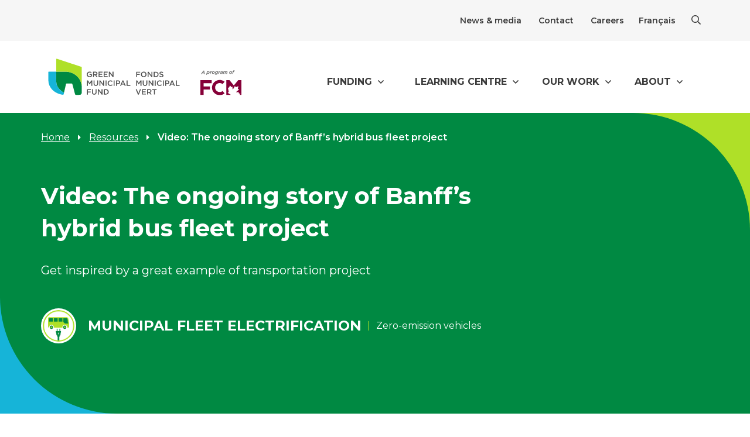

--- FILE ---
content_type: text/html; charset=UTF-8
request_url: https://greenmunicipalfund.ca/resources/video-ongoing-story-banffs-hybrid-bus-fleet-project
body_size: 20462
content:
<!DOCTYPE html>
<html class="no-js"  lang="en" dir="ltr" prefix="content: http://purl.org/rss/1.0/modules/content/  dc: http://purl.org/dc/terms/  foaf: http://xmlns.com/foaf/0.1/  og: http://ogp.me/ns#  rdfs: http://www.w3.org/2000/01/rdf-schema#  schema: http://schema.org/  sioc: http://rdfs.org/sioc/ns#  sioct: http://rdfs.org/sioc/types#  skos: http://www.w3.org/2004/02/skos/core#  xsd: http://www.w3.org/2001/XMLSchema# ">

<head>
  <meta charset="utf-8" />
<noscript><style>form.antibot * :not(.antibot-message) { display: none !important; }</style>
</noscript><script>(function(w,d,s,l,i){w[l]=w[l]||[];w[l].push({'gtm.start':
new Date().getTime(),event:'gtm.js'});var f=d.getElementsByTagName(s)[0],
j=d.createElement(s),dl=l!='dataLayer'?'&amp;l='+l:'';j.async=true;j.src=
'https://www.googletagmanager.com/gtm.js?id='+i+dl;f.parentNode.insertBefore(j,f);
})(window,document,'script','dataLayer','GTM-MWJCMH8');
</script>
<meta name="description" content="In this video, Michael Hay, Manager of Environment &amp; Sustainability telling the story of Banff, Alberta’s hybrid bus fleet -- Canada’s first municipal hybrid bus fleet. Visitors to Banff National Park has grown steadily with a 30% increase just in the last 7 years. While providing a boost to local businesses, the community was struggling with the influx of cars. At the same time, the city’s bus fleet was outdated, and had no wheelchair access or bike racks." />
<link rel="canonical" href="https://greenmunicipalfund.ca/resources/video-ongoing-story-banffs-hybrid-bus-fleet-project" />
<meta name="twitter:card" content="summary" />
<meta name="twitter:description" content="In this video, Michael Hay, Manager of Environment &amp; Sustainability telling the story of Banff, Alberta’s hybrid bus fleet -- Canada’s first municipal hybrid bus fleet. Visitors to Banff National Park has grown steadily with a 30% increase just in the last 7 years. While providing a boost to local businesses, the community was struggling with the influx of cars. At the same time, the city’s bus fleet was outdated, and had no wheelchair access or bike racks." />
<meta name="twitter:title" content="Video: The ongoing story of Banff’s hybrid bus fleet project" />
<meta name="twitter:site" content="@GreenMuniFund" />
<meta name="MobileOptimized" content="width" />
<meta name="HandheldFriendly" content="true" />
<meta name="viewport" content="width=device-width, initial-scale=1.0" />
<link rel="icon" href="/sites/default/files/favicon.ico" type="image/vnd.microsoft.icon" />
<link rel="alternate" hreflang="en" href="https://greenmunicipalfund.ca/resources/video-ongoing-story-banffs-hybrid-bus-fleet-project" />
<link rel="alternate" hreflang="fr" href="https://fondsmunicipalvert.ca/ressources/video-le-recit-du-projet-de-flotte-dautobus-hybrides-de-banff" />

    <meta http-equiv="X-UA-Compatible" content="IE=edge">
    <title>Video: The ongoing story of Banff’s hybrid bus fleet project | Green Municipal Fund</title>
    <link rel="stylesheet" type="text/css" href="https://cloud.typography.com/6511056/7424192/css/fonts.css" />
    <link rel="stylesheet" media="all" href="/sites/default/files/css/css_2C_vHNL9witgAkPdAqiwEUegbf6TWFOaUuFvyL8OcH0.css?delta=0&amp;language=en&amp;theme=industrial&amp;include=[base64]" />
<link rel="stylesheet" media="all" href="https://unpkg.com/aos@2.3.1/dist/aos.css" />
<link rel="stylesheet" media="all" href="/sites/default/files/css/css_sdW6j68vtiEd3SDMoXsBjIwzOp1SzqX-9hVli5oWCAs.css?delta=2&amp;language=en&amp;theme=industrial&amp;include=[base64]" />
<link rel="stylesheet" media="all" href="/sites/default/files/css/css_KrBfc5oSyn9XzxQDP93uTO1ozDKViXwC5Tgdm_1kEx4.css?delta=3&amp;language=en&amp;theme=industrial&amp;include=[base64]" />
<link rel="stylesheet" media="all" href="https://cdn.jsdelivr.net/npm/bootstrap-icons@1.11.3/font/bootstrap-icons.min.css" />
<link rel="stylesheet" media="all" href="//fonts.googleapis.com/css2?family=Montserrat:ital,wght@0,400;0,500;0,600;0,700;1,400;1,500;1,600;1,700&amp;display=swap" />
<link rel="stylesheet" media="all" href="/sites/default/files/css/css_WhTBOEQx2jBo6cNEfjlyJaj9nunfNbHg0U4QEK8hxh0.css?delta=6&amp;language=en&amp;theme=industrial&amp;include=[base64]" />

    

<script type="text/javascript" src="https://analytics.clickdimensions.com/ts.js" > </script>

<script type="text/javascript">
var cdAnalytics = new clickdimensions.Analytics('analytics.clickdimensions.com');
cdAnalytics.setAccountKey('aEJ4ZfoikEyLL2CX2DEyoA');
cdAnalytics.setDomain('fcm.ca');
cdAnalytics.setScore(typeof(cdScore) == "undefined" ? 0 : (cdScore == 0 ? null : cdScore));
cdAnalytics.trackPage();
</script>

</head>
<body class="node
    -type-resources resources-368 resources">
  <noscript><iframe src="https://www.googletagmanager.com/ns.html?id=GTM-MWJCMH8" height="0" width="0" style="display:none;visibility:hidden;"></iframe>
</noscript>
    <div class="dialog-off-canvas-main-canvas" data-off-canvas-main-canvas>
    <a class="skip-link" href="#main-content">Skip to main content</a>

<header class="header">
  	<div class="header--top section__light-grey d-none d-lg-block">
		<div class="container relative">
			<div class="row justify-content-end">
				<div class="col--lg-6 text-end">
					<nav class="nav__utility" aria-labelledby="nav_utility_desktop">
  					<h2 id="nav_utility_desktop" class="webaim-hidden">Utility</h2>
						    
              <ul data-region="utility_menu" class="nav__menu">
                    <li>
                        <a href="/news-media" class="" >News &amp; media</a>
                      </li>
                <li>
                        <a href="/contact-us" class="" >Contact</a>
                      </li>
                <li>
                        <a href="/careers" class="" >Careers</a>
                      </li>
        </ul>
  





						    <ul class="links nav__menu nav__menu--language"><li lang="fr-CA"><a href="https://fondsmunicipalvert.ca/ressources/video-le-recit-du-projet-de-flotte-dautobus-hybrides-de-banff" class="language-link" hreflang="fr" data-drupal-link-system-path="node/368">Français</a></li></ul>
  


						<button id="search__toggle-desktop" class="search__toggle" aria-expanded="false" aria-controls="search__wrapper-desktop">
							<span class="closed-icon">
						  	<i class="far fa-search" aria-hidden="true"></i>
						  	<span class="webaim-hidden">open search bar</span>
						  </span>
						  <span class="opened-icon">
						  	<i class="far fa-times" aria-hidden="true"></i>
						  	<span class="webaim-hidden">close search bar</span>
						  </span>
						</button>
					</nav>
				</div>
			</div>
			<div id="search__wrapper-desktop" class="search__wrapper" aria-labelledby="search__toggle-desktop" aria-expanded="false" role="region">
        <form class="search__form" action="/search" style="display: none;">
				  <div class="form__group">
				    <i class="fal fa-search" aria-hidden="true"></i>
				    <label for="search" class="webaim-hidden">Search</label>
				    <input type="text" class="form__input" id="search" name="keywords" value="" placeholder="Type in keywords...">
				    <button type="submit" class="button button--secondary">Search</button>
				  </div>
				</form>
      </div>
		</div>
	</div>
    <div class="container-fluid">
    <div class="views-element-container"></div>

  </div>
	<div class="header--menu-container container">
		<div class="row align-items-center justify-content-between">
			<div class="col-2 text-center d-block d-lg-none">
				<button id="search__toggle-mobile" class="dropdown__toggle button__toggle" aria-expanded="false" aria-controls="search__wrapper-mobile">
					<span class="closed-icon">
				  	<i class="far fa-search" aria-hidden="true"></i>
				  	<span class="webaim-hidden">open search bar</span>
				  </span>
				  <span class="opened-icon">
				  	<i class="far fa-times" aria-hidden="true"></i>
				  	<span class="webaim-hidden">close search bar</span>
				  </span>
				</button>
			</div>
			<div class="col-8 col-lg-4 logos">
				<a href="/">
					<img src="/themes/custom/industrial/dist/images/logo_en.svg" alt="Green Municipal Fund" class="logo">
				</a>
				<a href="https://fcm.ca/" target="_blank">
					<img src="/themes/custom/industrial/dist/images/program-FCM_en.svg" alt="Program FCM" class="logo-fcm">
					<span class="webaim-hidden">opens in a new tab</span>
				</a>
			</div>
			<div class="col-lg-8 text-end d-none d-lg-block">
				<nav class="nav__main--menu" aria-labelledby="nav_main_desktop">
  				<h2 id="nav_main_desktop" class="webaim-hidden">Main</h2>
					    



      
                                                                                                                          <ul data-region="main_menu" class="menu">
                                                                                          <li class="nav__menu-item dropdown--menu">
                          <button id="menu-dropdown-j1pUBPFDjo-0-1-control" class="nav__menu-link dropdown__toggle" aria-expanded="false" aria-controls="menu-dropdown-j1pUBPFDjo-0-1">
                Funding
              </button>
              <div id="menu-dropdown-j1pUBPFDjo-0-1" class="nav__submenu" aria-expanded="false" aria-labelledby="menu-dropdown-j1pUBPFDjo-0-1-control" role="region">
                                                                                                      
                                                                                                                          <ul data-region="main_menu" class="menu">
                                                                                        <li class="nav__menu-item">
                          <a href="/about-gmf-funding" class="nav__menu-link" >
                About funding              </a>
                      </li>
                                                                                        <li class="nav__menu-item">
                          <a href="/funding-opportunity-finder" class="nav__menu-link" >
                Funding opportunity finder              </a>
                      </li>
                                                                                        <li class="nav__menu-item">
                          <a href="/funding-application-tools" class="nav__menu-link" >
                Application tools              </a>
                      </li>
                                                                                        <li class="nav__menu-item">
                          <a href="https://portal.fcm.ca/" class="nav__menu-link" target=&quot;_blank&quot;>
                FCM Funding Portal <i class="fas fa-external-link-alt" aria-hidden="true"></i><span class="webaim-hidden">opens in a new tab</span>              </a>
                      </li>
                                                                                        <li class="nav__menu-item">
                          <a href="https://projects.greenmunicipalfund.ca" class="nav__menu-link" target=&quot;_blank&quot;>
                Projects Database <i class="fas fa-external-link-alt" aria-hidden="true"></i><span class="webaim-hidden">opens in a new tab</span>              </a>
                      </li>
                                                                                        <li class="nav__menu-item">
                          <a href="/funding" class="nav__menu-link" >
                Funding opportunities              </a>
                      </li>
              </ul>
      
                              </div>
                      </li>
                                                                                          <li class="nav__menu-item dropdown--menu">
                          <button id="menu-dropdown-j1pUBPFDjo-0-2-control" class="nav__menu-link dropdown__toggle" aria-expanded="false" aria-controls="menu-dropdown-j1pUBPFDjo-0-2">
                Learning Centre
              </button>
              <div id="menu-dropdown-j1pUBPFDjo-0-2" class="nav__submenu" aria-expanded="false" aria-labelledby="menu-dropdown-j1pUBPFDjo-0-2-control" role="region">
                                                                                                      
                                                                                                                          <ul data-region="main_menu" class="menu">
                                                                                        <li class="nav__menu-item">
                          <a href="/learning-centre" class="nav__menu-link" >
                About the Learning Centre              </a>
                      </li>
                                                                                        <li class="nav__menu-item">
                          <a href="/resources" class="nav__menu-link" >
                Resources              </a>
                      </li>
                                                                                        <li class="nav__menu-item">
                          <a href="/events" class="nav__menu-link" >
                Events and training              </a>
                      </li>
              </ul>
      
                              </div>
                      </li>
                                                                                                                <li class="nav__menu-item mega__menu dropdown--menu">
                          <button id="menu-dropdown-j1pUBPFDjo-0-3-control" class="nav__menu-link dropdown__toggle" aria-expanded="false" aria-controls="menu-dropdown-j1pUBPFDjo-0-3">
                Our work
              </button>
              <div id="menu-dropdown-j1pUBPFDjo-0-3" class="nav__submenu" aria-expanded="false" aria-labelledby="menu-dropdown-j1pUBPFDjo-0-3-control" role="region">
                                                                                <div class="container"><div class="row"><div class="col-lg-4 col-menu">                      
                                                                                                                          <ul data-region="main_menu" class="menu">
                                                                                        <li class="nav__menu-item">
                                                                                                <span class="nav__menu-title">
                Initiatives
              </span>
                    
                                                                                                                                  <ul data-region="main_menu" class="menu">
                      
                                                <li class="nav__menu-item">
              <a href="/sustainable-municipal-buildings" class="nav__menu-link" >
                Sustainable Municipal Buildings              </a>
            </li>
                      
                                                <li class="nav__menu-item">
              <a href="/community-buildings-retrofit-initiative" class="nav__menu-link" >
                Community Buildings Retrofit              </a>
            </li>
                      
                                                <li class="nav__menu-item">
              <a href="/community-energy-systems" class="nav__menu-link" >
                Community Energy Systems              </a>
            </li>
                      
                                                <li class="nav__menu-item">
              <a href="/municipal-fleet-electrification" class="nav__menu-link" >
                Municipal Fleet Electrification              </a>
            </li>
                      
                                                <li class="nav__menu-item">
              <a href="/organic-waste-energy" class="nav__menu-link" >
                Organic Waste-to-Energy              </a>
            </li>
                      
                                                <li class="nav__menu-item">
              <a href="/net-zero-transformation" class="nav__menu-link" >
                Net-Zero Transformation              </a>
            </li>
                  </ul>
            
                      </li>
                                                                                                                </ul></div><div class="col-lg-4 col-menu hide-menu-border"><ul data-region="main_menu" class="menu">
                    <li class="nav__menu-item">
                                                                                                <span class="nav__menu-title hide_item">
                Initiatives
              </span>
                    
                                                                                                                                  <ul data-region="main_menu" class="menu">
                      
                                                <li class="nav__menu-item">
              <a href="/trees" class="nav__menu-link" >
                Growing Canada’s Community Canopies              </a>
            </li>
                      
                                                <li class="nav__menu-item">
              <a href="/local-leadership-climate-adaptation" class="nav__menu-link" >
                Local Leadership for Climate Adaptation              </a>
            </li>
                      
                                                <li class="nav__menu-item">
              <a href="/community-efficiency-financing" class="nav__menu-link" >
                Community Efficiency Financing              </a>
            </li>
                      
                                                <li class="nav__menu-item">
              <a href="/sustainable-affordable-housing" class="nav__menu-link" >
                Sustainable Affordable Housing              </a>
            </li>
                      
                                                <li class="nav__menu-item">
              <a href="/low-carbon-cities-canada-lc3" class="nav__menu-link" >
                Low Carbon Cities Canada              </a>
            </li>
                      
                                                <li class="nav__menu-item">
              <a href="/ccri" class="nav__menu-link" >
                Circular Cities &amp; Regions Initiative              </a>
            </li>
                      
                                                <li class="nav__menu-item">
              <a href="/municipal-net-zero-action-research-partnership" class="nav__menu-link" >
                Municipal Net-Zero Action Research Partnership              </a>
            </li>
                  </ul>
            
                      </li>
                                                                                          </ul></div><div class="col-lg-4 col-menu"><ul data-region="main_menu" class="menu">
                    <li class="nav__menu-item">
                                                                                                <span class="nav__menu-title">
                Case Studies
              </span>
                    
                                                                                                                                  <ul data-region="main_menu" class="menu">
                      
                                                <li class="nav__menu-item">
              <a href="/case-studies" class="nav__menu-link" >
                Case studies              </a>
            </li>
                  </ul>
            
                      </li>
              </ul>
      
                </div></div></div>              </div>
                      </li>
                                                                                          <li class="nav__menu-item dropdown--menu">
                          <button id="menu-dropdown-j1pUBPFDjo-0-4-control" class="nav__menu-link dropdown__toggle" aria-expanded="false" aria-controls="menu-dropdown-j1pUBPFDjo-0-4">
                About
              </button>
              <div id="menu-dropdown-j1pUBPFDjo-0-4" class="nav__submenu" aria-expanded="false" aria-labelledby="menu-dropdown-j1pUBPFDjo-0-4-control" role="region">
                                                                                                      
                                                                                                                          <ul data-region="main_menu" class="menu">
                                                                                        <li class="nav__menu-item">
                          <a href="/gmfs-approach-sustainable-investing" class="nav__menu-link" >
                GMF’s approach to sustainable investing              </a>
                      </li>
                                                                                        <li class="nav__menu-item">
                          <a href="/green-municipal-fund-council" class="nav__menu-link" >
                GMF Council              </a>
                      </li>
                                                                                        <li class="nav__menu-item">
                          <a href="/annual-reports-strategic-plan" class="nav__menu-link" >
                Annual reports &amp; strategic plan              </a>
                      </li>
                                                                                        <li class="nav__menu-item">
                          <a href="/join-federation-canadian-municipalities" class="nav__menu-link" >
                Join FCM              </a>
                      </li>
                                                                                        <li class="nav__menu-item">
                          <a href="/fcms-sustainable-communities-awards" class="nav__menu-link" >
                FCM’s Sustainable Communities Awards              </a>
                      </li>
                                                                                        <li class="nav__menu-item">
                          <a href="/about-green-municipal-fund" class="nav__menu-link" >
                About the Green Municipal Fund              </a>
                      </li>
                                                                                        <li class="nav__menu-item">
                          <a href="/our-impact" class="nav__menu-link" >
                Our impact              </a>
                      </li>
              </ul>
      
                              </div>
                      </li>
              </ul>
      





				</nav>
			</div>
			<div class="col-2 text-end d-block d-lg-none">
				<button id="main-menu-toggle" class="dropdown__toggle button__toggle" aria-expanded="false" aria-controls="mobile-menu">
				  <span class="closed-icon">
				  	<i class="fas fa-bars" aria-hidden="true"></i>
				  	<span class="webaim-hidden">open menu</span>
				  </span>
				  <span class="opened-icon">
				  	<i class="far fa-times" aria-hidden="true"></i>
				  	<span class="webaim-hidden">close menu</span>
				  </span>
				</button>
			</div>
		</div>
	</div>
	<div id="search__wrapper-mobile" class="search__mobile--container dropdown__content" aria-labelledby="search__toggle-mobile" aria-expanded="false" role="region" style="display: none;">
		<div class="search__wrapper search__wrapper--mobile">
	    <form class="search__form" action="/search">
			  <div class="form__group">
			    <i class="fal fa-search" aria-hidden="true"></i>
			    <label for="search-mobile" class="webaim-hidden">Search</label>
			    <input type="text" class="form__input" id="search-mobile" name="keywords" value="" placeholder="Type in keywords...">
			    <button type="submit" class="button button--secondary">Search</button>
			  </div>
			</form>
		</div>
  </div>
	<div id="mobile-menu" class="nav__mobile--menu-container dropdown__content" aria-labelledby="main-menu-toggle" aria-expanded="false" role="region" style="display: none;">
		<nav class="nav__mobile--menu" aria-labelledby="nav_main_mobile_desktop">
  		<h2 id="nav_main_mobile_desktop" class="webaim-hidden">Main</h2>
  		    



      
                                                                                                                          <ul data-region="mobile_menu" class="menu">
                                                                                          <li class="nav__menu-item dropdown--menu">
                          <button id="menu-dropdown-tbuAfsqaW1-0-1-control" class="nav__menu-link dropdown__toggle" aria-expanded="false" aria-controls="menu-dropdown-tbuAfsqaW1-0-1">
                Funding
              </button>
              <div id="menu-dropdown-tbuAfsqaW1-0-1" class="nav__submenu" aria-expanded="false" aria-labelledby="menu-dropdown-tbuAfsqaW1-0-1-control" role="region">
                                                                                                      
                                                                                                                          <ul data-region="mobile_menu" class="menu">
                                                                                        <li class="nav__menu-item">
                          <a href="/about-gmf-funding" class="nav__menu-link" >
                About funding              </a>
                      </li>
                                                                                        <li class="nav__menu-item">
                          <a href="/funding-opportunity-finder" class="nav__menu-link" >
                Funding opportunity finder              </a>
                      </li>
                                                                                        <li class="nav__menu-item">
                          <a href="/funding-application-tools" class="nav__menu-link" >
                Application tools              </a>
                      </li>
                                                                                        <li class="nav__menu-item">
                          <a href="https://portal.fcm.ca/" class="nav__menu-link" target=&quot;_blank&quot;>
                FCM Funding Portal <i class="fas fa-external-link-alt" aria-hidden="true"></i><span class="webaim-hidden">opens in a new tab</span>              </a>
                      </li>
                                                                                        <li class="nav__menu-item">
                          <a href="https://projects.greenmunicipalfund.ca" class="nav__menu-link" target=&quot;_blank&quot;>
                Projects Database <i class="fas fa-external-link-alt" aria-hidden="true"></i><span class="webaim-hidden">opens in a new tab</span>              </a>
                      </li>
                                                                                        <li class="nav__menu-item">
                          <a href="/funding" class="nav__menu-link" >
                Funding opportunities              </a>
                      </li>
              </ul>
      
                              </div>
                      </li>
                                                                                          <li class="nav__menu-item dropdown--menu">
                          <button id="menu-dropdown-tbuAfsqaW1-0-2-control" class="nav__menu-link dropdown__toggle" aria-expanded="false" aria-controls="menu-dropdown-tbuAfsqaW1-0-2">
                Learning Centre
              </button>
              <div id="menu-dropdown-tbuAfsqaW1-0-2" class="nav__submenu" aria-expanded="false" aria-labelledby="menu-dropdown-tbuAfsqaW1-0-2-control" role="region">
                                                                                                      
                                                                                                                          <ul data-region="mobile_menu" class="menu">
                                                                                        <li class="nav__menu-item">
                          <a href="/learning-centre" class="nav__menu-link" >
                About the Learning Centre              </a>
                      </li>
                                                                                        <li class="nav__menu-item">
                          <a href="/resources" class="nav__menu-link" >
                Resources              </a>
                      </li>
                                                                                        <li class="nav__menu-item">
                          <a href="/events" class="nav__menu-link" >
                Events and training              </a>
                      </li>
              </ul>
      
                              </div>
                      </li>
                                                                                                                <li class="nav__menu-item mega__menu dropdown--menu">
                          <button id="menu-dropdown-tbuAfsqaW1-0-3-control" class="nav__menu-link dropdown__toggle" aria-expanded="false" aria-controls="menu-dropdown-tbuAfsqaW1-0-3">
                Our work
              </button>
              <div id="menu-dropdown-tbuAfsqaW1-0-3" class="nav__submenu" aria-expanded="false" aria-labelledby="menu-dropdown-tbuAfsqaW1-0-3-control" role="region">
                                                                                <div class="container"><div class="row"><div class="col-lg-4 col-menu">                      
                                                                                                                          <ul data-region="mobile_menu" class="menu">
                                                                                        <li class="nav__menu-item">
                                                                                                <span class="nav__menu-title">
                Initiatives
              </span>
                    
                                                                                                                                  <ul data-region="mobile_menu" class="menu">
                      
                                                <li class="nav__menu-item">
              <a href="/sustainable-municipal-buildings" class="nav__menu-link" >
                Sustainable Municipal Buildings              </a>
            </li>
                      
                                                <li class="nav__menu-item">
              <a href="/community-buildings-retrofit-initiative" class="nav__menu-link" >
                Community Buildings Retrofit              </a>
            </li>
                      
                                                <li class="nav__menu-item">
              <a href="/community-energy-systems" class="nav__menu-link" >
                Community Energy Systems              </a>
            </li>
                      
                                                <li class="nav__menu-item">
              <a href="/municipal-fleet-electrification" class="nav__menu-link" >
                Municipal Fleet Electrification              </a>
            </li>
                      
                                                <li class="nav__menu-item">
              <a href="/organic-waste-energy" class="nav__menu-link" >
                Organic Waste-to-Energy              </a>
            </li>
                      
                                                <li class="nav__menu-item">
              <a href="/net-zero-transformation" class="nav__menu-link" >
                Net-Zero Transformation              </a>
            </li>
                  </ul>
            
                      </li>
                                                                                                                </ul></div><div class="col-lg-4 col-menu hide-menu-border"><ul data-region="mobile_menu" class="menu">
                    <li class="nav__menu-item">
                                                                                                <span class="nav__menu-title hide_item">
                Initiatives
              </span>
                    
                                                                                                                                  <ul data-region="mobile_menu" class="menu">
                      
                                                <li class="nav__menu-item">
              <a href="/trees" class="nav__menu-link" >
                Growing Canada’s Community Canopies              </a>
            </li>
                      
                                                <li class="nav__menu-item">
              <a href="/local-leadership-climate-adaptation" class="nav__menu-link" >
                Local Leadership for Climate Adaptation              </a>
            </li>
                      
                                                <li class="nav__menu-item">
              <a href="/community-efficiency-financing" class="nav__menu-link" >
                Community Efficiency Financing              </a>
            </li>
                      
                                                <li class="nav__menu-item">
              <a href="/sustainable-affordable-housing" class="nav__menu-link" >
                Sustainable Affordable Housing              </a>
            </li>
                      
                                                <li class="nav__menu-item">
              <a href="/low-carbon-cities-canada-lc3" class="nav__menu-link" >
                Low Carbon Cities Canada              </a>
            </li>
                      
                                                <li class="nav__menu-item">
              <a href="/ccri" class="nav__menu-link" >
                Circular Cities &amp; Regions Initiative              </a>
            </li>
                      
                                                <li class="nav__menu-item">
              <a href="/municipal-net-zero-action-research-partnership" class="nav__menu-link" >
                Municipal Net-Zero Action Research Partnership              </a>
            </li>
                  </ul>
            
                      </li>
                                                                                          </ul></div><div class="col-lg-4 col-menu"><ul data-region="mobile_menu" class="menu">
                    <li class="nav__menu-item">
                                                                                                <span class="nav__menu-title">
                Case Studies
              </span>
                    
                                                                                                                                  <ul data-region="mobile_menu" class="menu">
                      
                                                <li class="nav__menu-item">
              <a href="/case-studies" class="nav__menu-link" >
                Case studies              </a>
            </li>
                  </ul>
            
                      </li>
              </ul>
      
                </div></div></div>              </div>
                      </li>
                                                                                          <li class="nav__menu-item dropdown--menu">
                          <button id="menu-dropdown-tbuAfsqaW1-0-4-control" class="nav__menu-link dropdown__toggle" aria-expanded="false" aria-controls="menu-dropdown-tbuAfsqaW1-0-4">
                About
              </button>
              <div id="menu-dropdown-tbuAfsqaW1-0-4" class="nav__submenu" aria-expanded="false" aria-labelledby="menu-dropdown-tbuAfsqaW1-0-4-control" role="region">
                                                                                                      
                                                                                                                          <ul data-region="mobile_menu" class="menu">
                                                                                        <li class="nav__menu-item">
                          <a href="/gmfs-approach-sustainable-investing" class="nav__menu-link" >
                GMF’s approach to sustainable investing              </a>
                      </li>
                                                                                        <li class="nav__menu-item">
                          <a href="/green-municipal-fund-council" class="nav__menu-link" >
                GMF Council              </a>
                      </li>
                                                                                        <li class="nav__menu-item">
                          <a href="/annual-reports-strategic-plan" class="nav__menu-link" >
                Annual reports &amp; strategic plan              </a>
                      </li>
                                                                                        <li class="nav__menu-item">
                          <a href="/join-federation-canadian-municipalities" class="nav__menu-link" >
                Join FCM              </a>
                      </li>
                                                                                        <li class="nav__menu-item">
                          <a href="/fcms-sustainable-communities-awards" class="nav__menu-link" >
                FCM’s Sustainable Communities Awards              </a>
                      </li>
                                                                                        <li class="nav__menu-item">
                          <a href="/about-green-municipal-fund" class="nav__menu-link" >
                About the Green Municipal Fund              </a>
                      </li>
                                                                                        <li class="nav__menu-item">
                          <a href="/our-impact" class="nav__menu-link" >
                Our impact              </a>
                      </li>
              </ul>
      
                              </div>
                      </li>
              </ul>
      





    	<div class="utility section section__light-grey">
    		<div class="container">
    			<div class="nav__utility">
    				    
              <ul data-region="utility_menu" class="nav__menu">
                    <li>
                        <a href="/news-media" class="" >News &amp; media</a>
                      </li>
                <li>
                        <a href="/contact-us" class="" >Contact</a>
                      </li>
                <li>
                        <a href="/careers" class="" >Careers</a>
                      </li>
        </ul>
  





    				    <ul class="links nav__menu nav__menu--language"><li lang="fr-CA"><a href="https://fondsmunicipalvert.ca/ressources/video-le-recit-du-projet-de-flotte-dautobus-hybrides-de-banff" class="language-link" hreflang="fr" data-drupal-link-system-path="node/368">Français</a></li></ul>
  


    			</div>
				</div>
			</div>
    </nav>
	</div>
</header>

<main id="main-content">
	  <div data-drupal-messages-fallback class="hidden"></div><div id="block-industrial-content" class="block block-system block-system-main-block">
  
    
      <div  about="/resources/video-ongoing-story-banffs-hybrid-bus-fleet-project" class="node node--type-resources node--promoted node--view-mode-full">
  
  <div  class="section__spaced-none banner__container _none"><div  class="w-100">  
  <div  class="section section__brand-2-dk banner gx-0 layout row layout-builder__layout">
    
                        <div  class="col-12">
          <div class="block block-system block-system-breadcrumb-block">
  
    
        <div class="container">
  <nav class="nav nav--breadcrumbs" role="navigation" aria-labelledby="system-breadcrumb-">
    <h2 id="system-breadcrumb-" class="visually-hidden">Breadcrumb</h2>
    <ul class='nav__menu'>
                  <li class="nav--breadcrumbs__home-link">
          <a href="/">Home</a>
          <i class="fas fa-caret-right" aria-hidden="true"></i>
        </li>
                        <li>
                      <a href="/resources">Resources</a>
                                <i class="fas fa-caret-right" aria-hidden="true"></i>
                  </li>
                        <li>
                      Video: The ongoing story of Banff’s hybrid bus fleet project
                            </li>
              </ul>
  </nav>
  </div>

  </div>
<div class="block block-ctools block-entity-viewnode">
  
    
      


          
          
<div class="container">
  <div class="row align-items-center justify-content-between">
    <div class="col-lg-8">
      <h1>Video: The ongoing story of Banff’s hybrid bus fleet project</h1>
      <p class="description-lg">Get inspired by a great example of transportation project</p>
            <div class="d-flex align-items-center categories_header">
        <div class="d-flex align-items-center categories_header-title">
                                                                                                                                    <img
      src="/sites/default/files/2024-01/municipal_fleet_electrification.png"
      alt="municipalfleetelectrification" class="icon icon--lt">
                    <span class="fs-4 fw-bolder"> MUNICIPAL FLEET ELECTRIFICATION</span>
                                                                                          </div>
        <div class="d-flex align-items-center categories_header-terms">
                                                                              <span>Zero-emission vehicles</span>
                                                      </div>
      </div>
          </div>
      </div>
</div>

  </div>
<div class="block block-layout-builder block-extra-field-blocknoderesourcescontent-moderation-control">
  
    
      
  </div>

        </div>
                                                                                                                                                                                              
  </div>

</div></div><div  class="_none"><div  class="container">  
  <div  class="gx-0 layout row layout-builder__layout">
    
                        <div  class="col-12">
            <div class="sharing--container">
  
    
      <div class="container py-4 pt-lg-3">
      <div class="row justify-content-end">
        <div class="col-lg-6 text-end">
          <div class="sharing" style="margin-bottom: 8px">
            <span class="sharing__label">Share</span>
            <!-- Sharing button Facebook -->
            <a class="sharing__button" href="https://facebook.com/sharer/sharer.php?u=https://greenmunicipalfund.ca/resources/video-ongoing-story-banffs-hybrid-bus-fleet-project"
               target="_blank">
              <i class="fab fa-facebook-f" aria-hidden="true"></i>
              <span class="webaim-hidden">on Facebook. Opens in a new window.</span>
            </a>
            <!-- Sharing button Twitter -->
            <a class="sharing__button"
               href="https://twitter.com/intent/tweet/?text=Video%3A%20The%20ongoing%20story%20of%20Banff%E2%80%99s%20hybrid%20bus%20fleet%20project&amp;url=https://greenmunicipalfund.ca/resources/video-ongoing-story-banffs-hybrid-bus-fleet-project"
               target="_blank">
              <div class="resp-sharing-button resp-sharing-button--twitter resp-sharing-button--small">
                <i class="fab fa-twitter" aria-hidden="true"></i>
                <span class="webaim-hidden">on Twitter. Opens in a new window.</span>
              </div>
            </a>
            <!-- Sharing button LinkedIn -->
            <a class="sharing__button"
               href="https://www.linkedin.com/shareArticle?mini=true&amp;url=https://greenmunicipalfund.ca/resources/video-ongoing-story-banffs-hybrid-bus-fleet-project&amp;title=Video%3A%20The%20ongoing%20story%20of%20Banff%E2%80%99s%20hybrid%20bus%20fleet%20project"
               target="_blank">
              <i class="fab fa-linkedin-in" aria-hidden="true"></i>
              <span class="webaim-hidden">on LinkedIn. Opens in a new window.</span>
            </a>
            <!-- Sharing button mail -->
                        <a class="sharing__button" href="mailto:?subject=Check out Video: The ongoing story of Banff’s hybrid bus fleet project&body=https://greenmunicipalfund.ca/resources/video-ongoing-story-banffs-hybrid-bus-fleet-project"
               target="_blank">
              <i class="fas fa-envelope" aria-hidden="true"></i>
              <span class="webaim-hidden">on e-mail. Opens in a new window.</span>
            </a>
          </div>
        </div>
      </div>
    </div>
  </div>

        </div>
                                                                                                                                                                                              
  </div>

</div></div><div  class="section body-content _none"><div  class="container">  
  <div  class="layout row layout-builder__layout">
    
                        <div  class="col-lg-9 col-md-9 col-12">
          <div class="block block-layout-builder block-field-blocknoderesourcesbody">
  
    
      
            <div class="clearfix text-formatted body-content"><p>In this video, Michael Hay, Manager of Environment &amp; Sustainability telling the story of Banff, Alberta’s hybrid bus fleet -- Canada’s first municipal hybrid bus fleet.</p>

<p>Visitors to Banff National Park has grown steadily with a 30% increase just in the last 7 years. While providing a boost to local businesses, the community was struggling with the influx of cars.</p>

<p>At the same time, the city’s bus fleet was outdated, and had no wheelchair access or bike racks.</p>

<p>Since introducing the new hybrid bus fleet, ridership has grown significantly. In light of the environmental and business success of the project, the city is doubling-down on green transit including the recent acquisition of electric buses.</p>

<h2>Speaker</h2>

<p>Michael Hay, Manager of Environment &amp; Sustainability for the Town of Banff</p>

<article class="media media--type-remote-video media--view-mode-default" data-align="center">
  
      
            <div><iframe src="https://greenmunicipalfund.ca/media/oembed?url=https%3A//www.youtube.com/watch%3Fv%3DaxTN_HtUW_Q&amp;max_width=0&amp;max_height=0&amp;hash=G7b_DTUE0yWyqD8y7EAhJnPlR0FNj1xX6XINLW8J7Vg" width="200" height="113" class="media-oembed-content" loading="eager" title="Video: The ongoing story of Banff’s hybrid bus fleet project"></iframe>
</div>
      
  </article>


<p><a href="https://data.fcm.ca/prebuilt/transcripts/resources/axTN_HtUW_Q.htm">Read the transcript</a></p>

<h2>Additional resources: &nbsp;</h2>

<ul>
	<li>Check out the <a href="https://fcm.ca/en/programs/green-municipal-fund/compendium/compendium-case-studies/tourist-hub-in-rockies-rolls-out-canadas-first-all-hybrid-bus">complete case study</a> of this transportation project.</li>
	<li>Explore our <a href="https://fcm.ca/en/programs/green-municipal-fund/transportation">Transportation Funding offer</a>.</li>
	<li>This video is extracted from the webinar "How to adapt green municipal projects to stand the test of time&nbsp;" presented on March&nbsp;30, 2021. <a href="https://fcm.ca/en/resources/gmf/webinar-recording-how-adapt-green-municipal-projects-stand-the-test-time">Watch the full webinar</a>.</li>
</ul>
</div>
      
  </div>
<div class="block block-ctools block-entity-viewnode">
  
    
      



  </div>

        </div>
                              <div  class="col-lg-3 col-md-3 col-12">
          <div class="block block-webform block-webform-block">
  
    
      <span id="webform-submission-page-rating-node-368-form-ajax-content"></span><div id="webform-submission-page-rating-node-368-form-ajax" class="webform-ajax-form-wrapper" data-effect="fade" data-progress-type="throbber"><form class="webform-submission-form webform-submission-add-form webform-submission-page-rating-form webform-submission-page-rating-add-form webform-submission-page-rating-node-368-form webform-submission-page-rating-node-368-add-form js-webform-details-toggle webform-details-toggle antibot" data-drupal-selector="webform-submission-page-rating-node-368-add-form" data-action="/resources/video-ongoing-story-banffs-hybrid-bus-fleet-project" action="/antibot" method="post" id="webform-submission-page-rating-node-368-add-form" accept-charset="UTF-8">
  
  <noscript>
  <div class="antibot-no-js antibot-message antibot-message-warning">You must have JavaScript enabled to use this form.</div>
</noscript>
<fieldset data-drupal-selector="edit-helpful-page" id="edit-helpful-page--wrapper" class="radios--wrapper fieldgroup form-composite webform-composite-visible-title required js-webform-type-radios webform-type-radios js-form-item form-item js-form-wrapper form-wrapper">
      <legend id="edit-helpful-page--wrapper-legend">
    <span class="fieldset-legend js-form-required form-required">Did you find this page helpful?</span>
  </legend>
  <div class="fieldset-wrapper">
                <div id="edit-helpful-page" class="js-webform-radios webform-options-display-one-column form-radios"><div class="js-webform-type-radio webform-type-radio js-form-item form-item js-form-type-radio form-type-radio js-form-item-helpful-page form-item-helpful-page">
        <input data-drupal-selector="edit-helpful-page-1" type="radio" id="edit-helpful-page-1" name="helpful_page" value="1" class="form-radio" />

        <label for="edit-helpful-page-1" class="option">Yes I did</label>
      </div>
<div class="js-webform-type-radio webform-type-radio js-form-item form-item js-form-type-radio form-type-radio js-form-item-helpful-page form-item-helpful-page">
        <input data-drupal-selector="edit-helpful-page-0" type="radio" id="edit-helpful-page-0" name="helpful_page" value="0" class="form-radio" />

        <label for="edit-helpful-page-0" class="option">No I didn't</label>
      </div>
</div>

          </div>
</fieldset>
<div class="js-webform-type-textarea webform-type-textarea js-form-item form-item js-form-type-textarea form-type-textarea js-form-item-suggestion form-item-suggestion form-no-label">
      <label for="edit-suggestion" class="visually-hidden">Suggestion</label>
          <div class="description">
      <div id="edit-suggestion--description" class="webform-element-description">Please offer suggestions that will improve the learning center for you:</div>

    </div>
    <div class="form-textarea-wrapper">
  <textarea data-drupal-selector="edit-suggestion" aria-describedby="edit-suggestion--description" id="edit-suggestion" name="suggestion" rows="5" cols="60" class="form-textarea resize-vertical"></textarea>
</div>

        </div>
<input autocomplete="off" data-drupal-selector="form-7erxxrl032mnij3t4oo-wy2690s0ev1u6f82d-mvvi" type="hidden" name="form_build_id" value="form-7erXxRl032mnIj3t4OO_WY2690s0Ev1u6f82D__MVVI" />
<input data-drupal-selector="edit-webform-submission-page-rating-node-368-add-form" type="hidden" name="form_id" value="webform_submission_page_rating_node_368_add_form" />
<input data-drupal-selector="edit-antibot-key" type="hidden" name="antibot_key" value="" />
<div data-drupal-selector="edit-actions" class="form-actions js-form-wrapper form-wrapper" id="edit-actions"><input class="webform-button--submit button button--primary js-form-submit form-submit" data-drupal-selector="edit-submit" data-disable-refocus="true" type="submit" id="edit-submit" name="op" value="Submit" />

</div>


  
</form>
</div>
  </div>

        </div>
                                                                                                                                                                              
  </div>

</div></div><div  class="_none"><div  class="container-fluid">  
  <div  class="gx-0 layout row layout-builder__layout">
    
                        <div  class="col-12">
          <div class="views-element-container block block-views block-views-blockresources-block-1">
  
    
      <div>
<section class="related__resources section__light-grey section__spaced-lg">
  <div class="container carousel">
    <h2>Related Resources</h2><a href="/resources" class="related__see-button">See All</a>
    <div class="slider-buttons resource-slider-buttons">
      <button class="previous">
        <i class="far fa-arrow-left" aria-hidden="true"></i>
        <span class="sr-only">Previous slides</span>
      </button>
      
      <button class="next">
        <i class="far fa-arrow-right" aria-hidden="true"></i>
        <span class="sr-only">Next slides</span>
      </button>
    </div>
    <div class="resource-slider row"> 
      
    <div class="col-slide col-lg-4 col-sm-12">

<div class="card card__resource">
  <div class="card-body">
    <span class="card-tag">
        Tool
    </span><div class="icon-tag">
                                                      <img
          src="/sites/default/files/2024-01/municipal_and_community_buildings.png"
          alt="Municipal and community buildings" class="icon icon--lt">
              Municipal and community buildings
                        </div>
<div class="icon-tag">
        <img src="/themes/custom/industrial/dist/images/sectors/energy.png" alt="energy" class="icon icon--lt">
    Energy
    </div>

	<h3><a href="/resources/supporting-local-success-stories-canadian-prairies" hreflang="en">Supporting local success stories across the Canadian Prairies</a>
</h3>
<p>Discover how GMF funding is helping communities with unique local contexts reach their economic, social and climate goals.</p>  </div>
</div>
</div>
    <div class="col-slide col-lg-4 col-sm-12">

<div class="card card__resource">
  <div class="card-body">
    <span class="card-tag">
        Webinar recording
    </span><div class="icon-tag">
                                                      <img
          src="/sites/default/files/2024-01/municipal_fleet_electrification.png"
          alt="Municipal fleet electrification" class="icon icon--lt">
              Municipal fleet electrification
  </div>
<div class="icon-tag">
        <img src="/themes/custom/industrial/dist/images/sectors/transportation.png" alt="transportation" class="icon icon--lt">
    Transportation
    </div>

	<h3><a href="/resources/webinar-recording-safe-and-active-school-routes-offer" hreflang="en">Webinar recording: Safe and Active School Routes offer</a>
</h3>
<p>Watch our webinar to explore GMF’s Safe and Active School Routes offer. Learn how to access up to $125K in funding and peer support to build safer, low-emission school travel routes in your municipality.</p>  </div>
</div>
</div>
    <div class="col-slide col-lg-4 col-sm-12">

<div class="card card__resource">
  <div class="card-body">
    <span class="card-tag">
        Webinar recording
    </span><div class="icon-tag">
                                                      <img
          src="/sites/default/files/2024-01/municipal_fleet_electrification.png"
          alt="Municipal fleet electrification" class="icon icon--lt">
              Municipal fleet electrification
    </div>
<div class="icon-tag">
        <img src="/themes/custom/industrial/dist/images/sectors/transportation.png" alt="transportation" class="icon icon--lt">
    Transportation
    </div>

	<h3><a href="/resources/webinar-recording-moving-towards-2050-shifting-transportation-behaviours" hreflang="en">Webinar recording: Moving towards 2050: Shifting transportation behaviours</a>
</h3>
<p>Watch our webinar to explore EV fleet solutions. Learn strategies to overcome challenges and drive sustainable transportation in your community.</p>  </div>
</div>
</div>
    <div class="col-slide col-lg-4 col-sm-12">

<div class="card card__resource">
  <div class="card-body">
    <span class="card-tag">
        Webinar recording
    </span><div class="icon-tag">
                                                      <img
          src="/sites/default/files/2024-01/municipal_and_community_buildings.png"
          alt="Municipal and community buildings" class="icon icon--lt">
              Municipal and community buildings
                      </div>
<div class="icon-tag">
        <img src="/themes/custom/industrial/dist/images/sectors/energy.png" alt="energy" class="icon icon--lt">
    Energy
    </div>

	<h3><a href="/resources/webinar-recording-accelerate-your-communitys-net-zero-transformation-new-gmf-funding" hreflang="en">Webinar recording: Accelerate your community’s net-zero transformation with new GMF funding </a>
</h3>
<p>Watch our webinar to discover how GMF’s new funding can help you upgrade infrastructure and reduce local GHG emissions. </p>  </div>
</div>
</div>
    <div class="col-slide col-lg-4 col-sm-12">

<div class="card card__resource">
  <div class="card-body">
    <span class="card-tag">
        Report
    </span><div class="icon-tag">
              <img
        src="/themes/custom/industrial/dist/images/focus-area/placeholder.png"
        alt="Zero-emission vehicles" class="icon icon--lt">
        Zero-emission vehicles
  </div>
<div class="icon-tag">
        <img src="/themes/custom/industrial/dist/images/sectors/transportation.png" alt="transportation" class="icon icon--lt">
    Transportation
    </div>

	<h3><a href="/resources/futureproofing-multifamily-buildings-ev-charging" hreflang="en">Futureproofing multifamily buildings for EV charging</a>
</h3>
<p>This report outlines how Canadian decision-makers can support  futureproofing of multifamily buildings and ensure all residents can access EV charging at home.</p>  </div>
</div>
</div>
    <div class="col-slide col-lg-4 col-sm-12">

<div class="card card__resource">
  <div class="card-body">
    <span class="card-tag">
        Webinar recording
    </span><div class="icon-tag">
                                                      <img
          src="/sites/default/files/2024-01/municipal_and_community_buildings.png"
          alt="Municipal and community buildings" class="icon icon--lt">
              Municipal and community buildings
  </div>
<div class="icon-tag">
        <img src="/themes/custom/industrial/dist/images/sectors/energyhousing.png" alt="energy | housing" class="icon icon--lt">
    Energy | Housing
    </div>

	<h3><a href="/resources/webinar-project-tips-small-francophone-communities" hreflang="en">Webinar recording: How to get a project started, tips for small francophone communities</a>
</h3>
<p>If you’re a small francophone municipality looking to develop sustainability projects and access funding, watch this webinar to learn how others overcame common challenges.</p>  </div>
</div>
</div>
    <div class="col-slide col-lg-4 col-sm-12">

<div class="card card__resource">
  <div class="card-body">
    <span class="card-tag">
        Webinar recording
    </span><div class="icon-tag">
                                                      <img
          src="/sites/default/files/2024-01/municipal_fleet_electrification.png"
          alt="Municipal fleet electrification" class="icon icon--lt">
              Municipal fleet electrification
    </div>
<div class="icon-tag">
        <img src="/themes/custom/industrial/dist/images/sectors/transportation.png" alt="transportation" class="icon icon--lt">
    Transportation
    </div>

	<h3><a href="/resources/webinar-recording-removing-funding-and-policy-barriers-municipal-fleet-electrification" hreflang="en">Webinar recording: Removing funding and policy barriers to municipal fleet electrification</a>
</h3>
<p>Watch this recording to learn how to electrify your municipal fleet of vehicles, reduce GHG emissions and build a healthier community.</p>  </div>
</div>
</div>
    <div class="col-slide col-lg-4 col-sm-12">

<div class="card card__resource">
  <div class="card-body">
    <span class="card-tag">
        Webinar recording
    </span><div class="icon-tag">
                                                      <img
          src="/sites/default/files/2024-01/municipal_fleet_electrification.png"
          alt="Municipal fleet electrification" class="icon icon--lt">
              Municipal fleet electrification
    </div>
<div class="icon-tag">
        <img src="/themes/custom/industrial/dist/images/sectors/transportation.png" alt="transportation" class="icon icon--lt">
    Transportation
    </div>

	<h3><a href="/resources/webinar-recording-expert-advice-electric-vehicles-municipalities" hreflang="en">Webinar recording: Expert advice on electric vehicles for municipalities</a>
</h3>
<p>Watch this webinar recording to hear from industry experts and municipal staff who have already embraced electrification on lessons learned and how to overcome common challenges.</p>  </div>
</div>
</div>
    <div class="col-slide col-lg-4 col-sm-12">

<div class="card card__resource">
  <div class="card-body">
    <span class="card-tag">
        Case Study
    </span><div class="icon-tag">
                                                      <img
          src="/sites/default/files/2024-01/municipal_fleet_electrification.png"
          alt="Municipal fleet electrification" class="icon icon--lt">
              Municipal fleet electrification
    </div>
<div class="icon-tag">
        <img src="/themes/custom/industrial/dist/images/sectors/transportation.png" alt="transportation" class="icon icon--lt">
    Transportation
    </div>

	<h3><a href="/resources/kingston-overcomes-fleet-electrification-barriers-adopting-leasing-model" hreflang="en">Kingston overcomes fleet electrification barriers by adopting a leasing model</a>
</h3>
<p>Confronted with financial, technological and policy barriers to electrification, the city developed a proactive strategy around a leasing policy to build their EV fleets. Discover how leasing can ease supply chain issues and support electrification until advanced EV technology becomes available in the market. This article is part of a series called Electrifying municipal vehicles. </p>  </div>
</div>
</div>
    <div class="col-slide col-lg-4 col-sm-12">

<div class="card card__resource">
  <div class="card-body">
    <span class="card-tag">
        Case Study
    </span><div class="icon-tag">
                                                      <img
          src="/sites/default/files/2024-01/municipal_fleet_electrification.png"
          alt="Municipal fleet electrification" class="icon icon--lt">
              Municipal fleet electrification
    </div>
<div class="icon-tag">
        <img src="/themes/custom/industrial/dist/images/sectors/transportation.png" alt="transportation" class="icon icon--lt">
    Transportation
    </div>

	<h3><a href="/resources/west-vancouver-overcomes-fleet-charging-barriers-upgrading-electrical-capacity-municipal" hreflang="en">West Vancouver overcomes fleet charging barriers by upgrading the electrical capacity of municipal facilities </a>
</h3>
<p>Facing common roadblocks related to lack of charging infrastructure? Learn how the city overcame these barriers by conducting a full electrical system update of two key municipal facilities and installing chargers for existing and future EVs. This article is part of a series called Electrifying municipal vehicles. </p>  </div>
</div>
</div>
    <div class="col-slide col-lg-4 col-sm-12">

<div class="card card__resource">
  <div class="card-body">
    <span class="card-tag">
        Case Study
    </span><div class="icon-tag">
                                                      <img
          src="/sites/default/files/2024-01/municipal_fleet_electrification.png"
          alt="Municipal fleet electrification" class="icon icon--lt">
              Municipal fleet electrification
    </div>
<div class="icon-tag">
        <img src="/themes/custom/industrial/dist/images/sectors/transportation.png" alt="transportation" class="icon icon--lt">
    Transportation
    </div>

	<h3><a href="/resources/calgary-scales-its-electric-fleets-reduce-transportation-emissions" hreflang="en">Calgary scales its electric fleets to reduce transportation emissions</a>
</h3>
<p>When municipal staff was tasked with incorporating hybrid and fully electric vehicles into the municipal fleet, they encountered a variety of procurement, operational and process barriers. Learn how they broke through these barriers and acquired more than 30 EVs in 3 years to create one of the fastest growing EV fleets in western Canada. This article is part of a series called Electrifying municipal vehicles. </p>  </div>
</div>
</div>
    <div class="col-slide col-lg-4 col-sm-12">

<div class="card card__resource">
  <div class="card-body">
    <span class="card-tag">
        Case Study
    </span><div class="icon-tag">
                                                      <img
          src="/sites/default/files/2024-01/municipal_fleet_electrification.png"
          alt="Municipal fleet electrification" class="icon icon--lt">
              Municipal fleet electrification
    </div>
<div class="icon-tag">
        <img src="/themes/custom/industrial/dist/images/sectors/transportation.png" alt="transportation" class="icon icon--lt">
    Transportation
    </div>

	<h3><a href="/resources/article-series-how-communities-across-canada-are-electrifying-their-municipal-fleets" hreflang="en">Article series: How communities across Canada are electrifying their municipal fleets</a>
</h3>
<p>This article series features inspiring ideas and projects being implemented in Canadian cities and towns of all sizes. Each article explores an innovative approach to electrifying municipal fleets.</p>  </div>
</div>
</div>
    <div class="col-slide col-lg-4 col-sm-12">

<div class="card card__resource">
  <div class="card-body">
    <span class="card-tag">
        Webinar recording
    </span><div class="icon-tag">
                                                      <img
          src="/sites/default/files/2024-01/municipal_fleet_electrification.png"
          alt="Municipal fleet electrification" class="icon icon--lt">
              Municipal fleet electrification
    </div>
<div class="icon-tag">
        <img src="/themes/custom/industrial/dist/images/sectors/transportation.png" alt="transportation" class="icon icon--lt">
    Transportation
    </div>

	<h3><a href="/resources/webinar-recording-how-electrify-your-municipal-fleet" hreflang="en">Webinar recording: How to electrify your municipal fleet</a>
</h3>
<p>Learn how to electrify your municipal fleet of vehicles, leading to reduced GHG emissions and healthier communities. </p>  </div>
</div>
</div>
    <div class="col-slide col-lg-4 col-sm-12">

<div class="card card__resource">
  <div class="card-body">
    <span class="card-tag">
        Guide
    </span><div class="icon-tag">
                                                      <img
          src="/sites/default/files/2024-01/municipal_fleet_electrification.png"
          alt="Municipal fleet electrification" class="icon icon--lt">
              Municipal fleet electrification
    </div>
<div class="icon-tag">
        <img src="/themes/custom/industrial/dist/images/sectors/transportation.png" alt="transportation" class="icon icon--lt">
    Transportation
    </div>

	<h3><a href="/resources/priority-municipal-actions-enable-zero-emission-vehicle-adoption" hreflang="en">Priority Municipal Actions to Enable Zero Emission Vehicle Adoption</a>
</h3>
<p>GMF and Low Carbon Cities Canada (LC3) collaborated to create six priority municipal actions to accelerate zero emission vehicle adoption.</p>  </div>
</div>
</div>
    <div class="col-slide col-lg-4 col-sm-12">

<div class="card card__resource">
  <div class="card-body">
    <span class="card-tag">
        Video
    </span><div class="icon-tag">
                                                      <img
          src="/sites/default/files/2024-01/municipal_fleet_electrification.png"
          alt="Municipal fleet electrification" class="icon icon--lt">
              Municipal fleet electrification
    </div>
<div class="icon-tag">
        <img src="/themes/custom/industrial/dist/images/sectors/transportation.png" alt="transportation" class="icon icon--lt">
    Transportation
    </div>

	<h3><a href="/resources/video-new-electric-vehicle-sharing-system-reduces-emissions-and-generates-revenue" hreflang="en">Video: New electric vehicle-sharing system reduces emissions and generates revenue</a>
</h3>
<p>Six municipalities in Quebec have added electric vehicles to their fleets and made them available to residents through a car-sharing system.</p>  </div>
</div>
</div>
    <div class="col-slide col-lg-4 col-sm-12">

<div class="card card__resource">
  <div class="card-body">
    <span class="card-tag">
        Webinar recording
    </span><div class="icon-tag">
        <img src="/themes/custom/industrial/dist/images/sectors/energy.png" alt="energy" class="icon icon--lt">
    Energy
    </div>

	<h3><a href="/resources/webinar-recording-5-keys-green-municipal-project-business-case" hreflang="en">Webinar recording: The 5 keys to a green municipal project business case</a>
</h3>
<p>Watch this webinar recording and discover the five critical focus areas you need to address to get your project started, from financing and partnerships to integrating a triple-bottom-line approach.</p>  </div>
</div>
</div>
    <div class="col-slide col-lg-4 col-sm-12">

<div class="card card__resource">
  <div class="card-body">
    <span class="card-tag">
        Webinar recording
    </span><div class="icon-tag">
        <img src="/themes/custom/industrial/dist/images/sectors/energyhousing.png" alt="energy | housing" class="icon icon--lt">
    Energy | Housing
    </div>

	<h3><a href="/resources/webinar-recordings-best-practices-municipal-sustainability" hreflang="en">Webinar recordings: Best practices in municipal sustainability</a>
</h3>
<p>How are cities and communities of all sizes tackling their environmental challenges? Find out from our five-part webinar series on innovations and opportunities in municipal energy, waste, water, transportation and land use initiatives.</p>  </div>
</div>
</div>
    <div class="col-slide col-lg-4 col-sm-12">

<div class="card card__resource">
  <div class="card-body">
    <span class="card-tag">
        Webinar recording
    </span><div class="icon-tag">
        <img src="/themes/custom/industrial/dist/images/sectors/transportation.png" alt="transportation" class="icon icon--lt">
    Transportation
    </div>

	<h3><a href="/resources/webinar-recording-engaging-students-increase-public-transit-ridership" hreflang="en">Webinar recording: Engaging students to increase public transit ridership</a>
</h3>
<p>Watch our webinar recording and discover tools, resources and inspiration your municipality can use to develop an initiative that gets more students riding public transit.  </p>  </div>
</div>
</div>
    <div class="col-slide col-lg-4 col-sm-12">

<div class="card card__resource">
  <div class="card-body">
    <span class="card-tag">
        Guide
    </span><div class="icon-tag">
        <img src="/themes/custom/industrial/dist/images/sectors/transportation.png" alt="transportation" class="icon icon--lt">
    Transportation
    </div>

	<h3><a href="/resources/guide-engaging-students-increase-public-transit-ridership" hreflang="en">Guide: Engaging students to increase public transit ridership</a>
</h3>
<p>This guide provides step-by-step information and tools for building a partnership between your municipality and school boards, engaging stakeholders and implementing a student transit pass program.</p>  </div>
</div>
</div>
    <div class="col-slide col-lg-4 col-sm-12">

<div class="card card__resource">
  <div class="card-body">
    <span class="card-tag">
        Guide
    </span><div class="icon-tag">
        <img src="/themes/custom/industrial/dist/images/sectors/transportation.png" alt="transportation" class="icon icon--lt">
    Transportation
    </div>

	<h3><a href="/resources/guide-2018-sustainable-communities-awards-project-guide-transportation-kingston" hreflang="en">Guide: 2018 Sustainable Communities Awards project guide: Transportation – Kingston</a>
</h3>
<p>Learn how to apply the best practices and strategies used by Kingston, ON, one of our 2018 Sustainable Communities Awards transportation co-winners.</p>  </div>
</div>
</div>
    <div class="col-slide col-lg-4 col-sm-12">

<div class="card card__resource">
  <div class="card-body">
    <span class="card-tag">
        Guide
    </span><div class="icon-tag">
        <img src="/themes/custom/industrial/dist/images/sectors/transportation.png" alt="transportation" class="icon icon--lt">
    Transportation
    </div>

	<h3><a href="/resources/guide-2018-sustainable-communities-awards-project-guide-transportation-montreal" hreflang="en">Guide: 2018 Sustainable Communities Awards project guide: Transportation – Montreal</a>
</h3>
<p>Learn how to apply the best practices and strategies used by Montreal, QC, one of our 2018 Sustainable Communities Awards transportation co-winners.</p>  </div>
</div>
</div>
    <div class="col-slide col-lg-4 col-sm-12">

<div class="card card__resource">
  <div class="card-body">
    <span class="card-tag">
        Webinar recording
    </span><div class="icon-tag">
        <img src="/themes/custom/industrial/dist/images/sectors/energyhousing.png" alt="energy | housing" class="icon icon--lt">
    Energy | Housing
    </div>

	<h3><a href="/resources/webinar-recording-how-prepare-gmf-capital-project-application" hreflang="en">Webinar recording: How to prepare a GMF capital project application</a>
</h3>
<p>Need advice for preparing your GMF capital project funding application? Watch our webinar recording to hear tips from our staff and find out what reviewers are looking for.</p>  </div>
</div>
</div>
    <div class="col-slide col-lg-4 col-sm-12">

<div class="card card__resource">
  <div class="card-body">
    <span class="card-tag">
        Guide
    </span><div class="icon-tag">
        <img src="/themes/custom/industrial/dist/images/sectors/waste.png" alt="waste" class="icon icon--lt">
    Waste
    </div>

	<h3><a href="/resources/six-sustainability-ideas-have-gone-mainstream-canada-article-series" hreflang="en">Six sustainability ideas that have gone mainstream in Canada: Article series</a>
</h3>
<p>In a series of six articles, we explore inspiring projects and sustainability solutions being implemented in cities and towns of all sizes across Canada. </p>  </div>
</div>
</div>
    <div class="col-slide col-lg-4 col-sm-12">

<div class="card card__resource">
  <div class="card-body">
    <span class="card-tag">
        Guide
    </span><div class="icon-tag">
        <img src="/themes/custom/industrial/dist/images/sectors/waste.png" alt="waste" class="icon icon--lt">
    Waste
    </div>

	<h3><a href="/resources/guide-sustainable-neighbourhood-development" hreflang="en">Guide: Sustainable Neighbourhood Development</a>
</h3>
<p>This guide, Sustainable Neighbourhood Development: Practical Solutions to Common Challenges, is designed to help you re-imagine your municipality&#039;s approach to planning, development and regulation.</p>  </div>
</div>
</div>
    <div class="col-slide col-lg-4 col-sm-12">

<div class="card card__resource">
  <div class="card-body">
    <span class="card-tag">
        Webinar recording
    </span><div class="icon-tag">
        <img src="/themes/custom/industrial/dist/images/sectors/transportation.png" alt="transportation" class="icon icon--lt">
    Transportation
    </div>

	<h3><a href="/resources/webinar-recording-solutions-municipal-sustainability-challenges" hreflang="en">Webinar recording: Solutions to municipal sustainability challenges</a>
</h3>
<p>Watch our webinar recordings to learn how you can address sustainability challenges in waste management, transportation and asset management in your municipality.</p>  </div>
</div>
</div>

    </div>
  </div>
</section>



</div>

  </div>

        </div>
                                                                                                                                                                                              
  </div>

</div></div><div  class="_none"><div  class="container-fluid">  
  <div  class="gx-0 layout row layout-builder__layout">
    
                        <div  class="col-12">
          <div class="views-element-container block block-views block-views-blockrelated-funding-block-1">
  
    
      <div><section class="related__fundings section__brand-1-dk section__spaced-lg">
  <div class="container carousel">
    <h2>Related Funding</h2><a href="/funding" class="related__see-button">See All</a>
    <div class="slider-buttons slider-buttons--light funding-slider-buttons">
      <button class="previous">
        <i class="far fa-arrow-left" aria-hidden="true"></i>
        <span class="sr-only">Previous slides</span>
      </button>
      
      <button class="next">
        <i class="far fa-arrow-right" aria-hidden="true"></i>
        <span class="sr-only">Next slides</span>
      </button>
    </div>
    <div class="funding-slider row">
          <div class="col-slide col-lg-4 col-sm-12">

<div class="card card__funding">
  <div class="card-body">
    <h2>
    <a href="/funding/safe-and-active-school-routes" hreflang="en">Safe and Active School Routes</a>
    </h2>    <p>Access funding, peer learning and expert support to build safer, more active school routes with the Safe and Active School Routes accelerator initiative.</p>
<a href="/funding/safe-and-active-school-routes" hreflang="en">See Funding Opportunity</a>  </div>
    <div class="row row--border g-0">
    <div class="col-4 card--border-blue-lt">
    </div>
    <div class="col-1 card--border-blue-lt">
      <div class="card-border-bottom">
      </div>
    </div>
    <div class="col-7 card--border-green-lt">
    </div>
  </div>
</div>
</div>
    <div class="col-slide col-lg-4 col-sm-12">

<div class="card card__funding">
  <div class="card-body">
    <h2>
    <a href="/funding/capital-project-municipal-fleet-electrification" hreflang="en">Capital project: Municipal Fleet Electrification</a>
    </h2>    <p>Available funding: Transition your municipal and transit fleet to electric vehicles, and install charging infrastructure.</p>
<a href="/funding/capital-project-municipal-fleet-electrification" hreflang="en">See Funding Opportunity</a>  </div>
    <div class="row row--border g-0">
    <div class="col-4 card--border-blue-lt">
    </div>
    <div class="col-1 card--border-blue-lt">
      <div class="card-border-bottom">
      </div>
    </div>
    <div class="col-7 card--border-green-lt">
    </div>
  </div>
</div>
</div>
    <div class="col-slide col-lg-4 col-sm-12">

<div class="card card__funding">
  <div class="card-body">
    <h2>
    <a href="/funding/study-municipal-fleet-electrification" hreflang="en">Study: Municipal Fleet Electrification</a>
    </h2>    <p><span class="TextRun SCXW216861657 BCX0 NormalTextRun" style="-webkit-tap-highlight-color:transparent;-webkit-text-stroke-width:0px;-webkit-user-drag:none;background-color:rgb(255, 255, 255);color:rgb(0, 0, 0);font-family:Aptos, Aptos_EmbeddedFont, Aptos_MSCustomFont, Aptos_MSFontService, sans-serif;font-size:12pt;font-style:normal;font-variant-caps:normal;font-variant-ligatures:none !important;font-weight:400;letter-spacing:normal;line-height:20.925px;margin:0px;orphans:2;padding:0px;text-align:left;text-decoration-color:initial;text-decoration-style:initial;text-decoration-thickness:initial;text-indent:0px;text-transform:none;user-select:text;white-space:pre-wrap;widows:2;word-spacing:0px;" data-contrast="auto" xml:lang="EN-US">Available funding: Plan your municipality’s transition to electric vehicles.</span></p>
<a href="/funding/study-municipal-fleet-electrification" hreflang="en">See Funding Opportunity</a>  </div>
    <div class="row row--border g-0">
    <div class="col-4 card--border-blue-lt">
    </div>
    <div class="col-1 card--border-blue-lt">
      <div class="card-border-bottom">
      </div>
    </div>
    <div class="col-7 card--border-green-lt">
    </div>
  </div>
</div>
</div>
    <div class="col-slide col-lg-4 col-sm-12">

<div class="card card__funding">
  <div class="card-body">
    <h2>
    <a href="/funding/capital-project-net-zero-transformation" hreflang="en">Capital project: Net-Zero Transformation</a>
    </h2>    <p>Available funding:&nbsp;Deploy a full scale best-in-class GHG reduction solution.</p>
<a href="/funding/capital-project-net-zero-transformation" hreflang="en">See Funding Opportunity</a>  </div>
    <div class="row row--border g-0">
    <div class="col-4 card--border-blue-lt">
    </div>
    <div class="col-1 card--border-blue-lt">
      <div class="card-border-bottom">
      </div>
    </div>
    <div class="col-7 card--border-green-lt">
    </div>
  </div>
</div>
</div>
    <div class="col-slide col-lg-4 col-sm-12">

<div class="card card__funding">
  <div class="card-body">
    <h2>
    <a href="/funding/pilot-net-zero-transformation" hreflang="en">Pilot: Net-Zero Transformation</a>
    </h2>    <p>Available funding:&nbsp;Evaluate innovative GHG reduction solutions in real-world conditions.</p>
<a href="/funding/pilot-net-zero-transformation" hreflang="en">See Funding Opportunity</a>  </div>
    <div class="row row--border g-0">
    <div class="col-4 card--border-blue-lt">
    </div>
    <div class="col-1 card--border-blue-lt">
      <div class="card-border-bottom">
      </div>
    </div>
    <div class="col-7 card--border-green-lt">
    </div>
  </div>
</div>
</div>
    <div class="col-slide col-lg-4 col-sm-12">

<div class="card card__funding">
  <div class="card-body">
    <h2>
    <a href="/funding/study-net-zero-transformation" hreflang="en">Study: Net-Zero Transformation</a>
    </h2>    <p>Available funding:&nbsp;Assess new approaches and solutions to bring your community closer to net-zero.</p>
<a href="/funding/study-net-zero-transformation" hreflang="en">See Funding Opportunity</a>  </div>
    <div class="row row--border g-0">
    <div class="col-4 card--border-blue-lt">
    </div>
    <div class="col-1 card--border-blue-lt">
      <div class="card-border-bottom">
      </div>
    </div>
    <div class="col-7 card--border-green-lt">
    </div>
  </div>
</div>
</div>
    <div class="col-slide col-lg-4 col-sm-12">

<div class="card card__funding">
  <div class="card-body">
    <h2>
    <a href="/funding/plan-net-zero-transformation" hreflang="en">Plan: Net-Zero Transformation</a>
    </h2>    <p>Available funding:&nbsp;Conduct integrated planning exercises to support the municipal transition to net zero.</p>
<a href="/funding/plan-net-zero-transformation" hreflang="en">See Funding Opportunity</a>  </div>
    <div class="row row--border g-0">
    <div class="col-4 card--border-blue-lt">
    </div>
    <div class="col-1 card--border-blue-lt">
      <div class="card-border-bottom">
      </div>
    </div>
    <div class="col-7 card--border-green-lt">
    </div>
  </div>
</div>
</div>

    </div>
  </div>
</section>



</div>

  </div>

        </div>
                                                                                                                                                                                              
  </div>

</div></div><div  class="section__split-view _none"><div  class="container">  
  <div  class="layout row layout-builder__layout">
    
                        <div  class="col-lg-6 col-md-12 col-12">
          <div class="views-element-container block block-views block-views-blockrelated-case-studies-block-1">
  
    
      <div><div class="js-view-dom-id-42d6ec2c5d890ec26481e963a7b709bf9d99fc002aa9e9c9f9f8616d50151ff8">
  
  
  

  


  

  
<div class="bg--grey-lt bg--grey-lt-extend-left">
  <div class="related__case-studies block-extended-bg">
    <h2>Related Projects</h2><a href="/case-studies" class="related__see-button">See All</a>
    <div class="row">
                      <div class="col-lg-6 col-sm-12">

<div class="card card__case-study">
      <div class="card-image">
      <div class="image--wrap" style="background-image:url('/sites/default/files/2025-02/sca-case-study-saanich-bike.JPG')">
    <div class="blue-corner"></div>
    <div class="green-corner"></div>
</div>

       </div>
       <div class="card-body">
          <div class="icon-tag">
              <img
        src="/themes/custom/industrial/dist/images/focus-area/placeholder.png"
        alt="Zero-emission vehicles" class="icon icon--lt">
        Zero-emission vehicles
  </div>

          <div class="icon-tag">
        <img src="/themes/custom/industrial/dist/images/sectors/transportation.png" alt="transportation" class="icon icon--lt">
    Transportation
    </div>

          <h2>
        <a href="/case-studies/case-study-shifting-gears-e-bike-incentives" hreflang="en">Case study: Shifting gears with e-bike incentives</a>
      </h2>
      </div>
</div>
</div>
                      <div class="col-lg-6 col-sm-12">

<div class="card card__case-study">
      <div class="card-image">
      <div class="image--wrap" style="background-image:url('/sites/default/files/2025-02/sca-case-study-durham-bridge.png')">
    <div class="blue-corner"></div>
    <div class="green-corner"></div>
</div>

       </div>
       <div class="card-body">
          <div class="icon-tag">
                                                      <img
          src="/sites/default/files/2024-03/icon-adaptation-action-60x60.png"
          alt="Climate Adaptation" class="icon icon--lt">
              Climate Adaptation
  </div>

          <div class="icon-tag">
        <img src="/themes/custom/industrial/dist/images/sectors/transportation.png" alt="transportation" class="icon icon--lt">
    Transportation
    </div>

          <h2>
        <a href="/case-studies/case-study-paving-way-future-proof-equitable-transportation-infrastructure" hreflang="en">Case study: Paving the way for future-proof, equitable transportation infrastructure</a>
      </h2>
      </div>
</div>
</div>
          </div>
  </div>
</div>

    

  
  

  
  
</div>
</div>

  </div>

        </div>
                              <div  class="col-lg-6 col-md-12 col-12">
          <div class="views-element-container block block-views block-views-blockrelated-events-block-1">
  
    
      <div><div class="js-view-dom-id-b1baba78fdeed5ba7a6a47abe8c8bb3bf81753afc5b9c5dffbd05c79e5c935e8">
  
  
  

  


  

  
<div class="related__events block-extended-bg">
  <h2>Upcoming Events</h2><a href="/events" class="related__see-button">See All</a>

          <div class="col-sm-12">
<div class="card card__event">
  <div class="card-body">
    <span class="card-tag light">
        Webinar
    </span>
<h3><a href="/events/webinar-start-collaborating-municipal-climate-adaptation-planning" hreflang="en">Webinar: Start collaborating for municipal climate adaptation planning</a></h3><span><time datetime="2026-01-29T18:00:00Z" class="datetime">January 29, 2026 - 01:00 pm</time></span>  </div>
</div></div>
          <div class="col-sm-12">
<div class="card card__event">
  <div class="card-body">
    <h3><a href="/events/workshop-rooting-reconciliation-urban-forestry-efforts" hreflang="en">Workshop: Rooting Reconciliation in urban forestry efforts </a></h3><span><time datetime="2026-03-11T12:00:00Z" class="datetime">March 11, 2026 - 08:00 am</time></span>  </div>
</div></div>
  </div>

    

  
  

  
  
</div>
</div>

  </div>

        </div>
                                                                                                                                                                              
  </div>

</div></div><div  class="_none"><div  class="container">  
  <div  class="layout row layout-builder__layout">
    
                        <div  class="col-12">
          
        </div>
                                                                                                                                                                                              
  </div>

</div></div>
</div>

  </div>


</main>

<footer class="footer">
	<div class="container">
		<div class="row align-items-center newsletter--container">
			<div class="col-lg-8">    <div id="block-footercontent" class="block block-block-content block-block-content716364cf-0042-47aa-a9d1-257975a10cc2">
  
    
      
            <div class="clearfix text-formatted body-content"><h2>SIGN UP, LEARN MORE, STAY UP TO DATE.</h2>

<p>Sign up to Connect and stay up to date with GMF news and the latest resources, e-courses and funding opportunities.</p>
</div>
      
  </div>

</div>
              <div class="col-lg-4 d-flex justify-content-center">
          <a href="https://fcm.ca/en/resources/sign-up-fcm-connect" target=&quot;_blank&quot; class="button button--primary btn-lg">
            Sign up
          </a>
        </div>
      		</div>
		<hr aria-hidden="true">
		<div class="row justify-content-between footer--menus">
			<div class="col-lg-3">
				<nav class="footer__menu" aria-labelledby="footer-menu">
	  			<h2 id="footer-menu" class="webaim-hidden">Footer</h2>
					    
              <ul data-region="footer_menu" class="nav__menu">
                    <li>
                        <span class="">Funding</span>
                                        <ul>
                    <li>
                        <a href="/funding" class="" >Search all funding opportunities</a>
                      </li>
                <li>
                        <a href="/funding-opportunity-finder" class="" >Find funding recommendations</a>
                      </li>
                <li>
                        <a href="https://portal.fcm.ca/" class="" target=&quot;_blank&quot;>FCM Funding Portal <i class="fas fa-external-link-alt" aria-hidden="true"></i><span class="webaim-hidden">opens in a new tab</span></a>
                      </li>
                <li>
                        <a href="https://projects.greenmunicipalfund.ca" class="" target=&quot;_blank&quot;>Projects Database <i class="fas fa-external-link-alt" aria-hidden="true"></i><span class="webaim-hidden">opens in a new tab</span></a>
                      </li>
        </ul>
  
              </li>
        </ul>
  





				</nav>
			</div>
			<div class="col-lg-3">
				<nav class="footer__menu" aria-labelledby="footer-menu-secondary">
	  			<h2 id="footer-menu-secondary" class="webaim-hidden">Footer secondary</h2>
					    
              <ul data-region="secondary_footer_menu" class="nav__menu">
                    <li>
                        <span class="">Training</span>
                                        <ul>
                    <li>
                        <a href="/events" class="" >All Events</a>
                      </li>
                <li>
                        <a href="/learning-centre" class="" >All Learning Centre Content</a>
                      </li>
        </ul>
  
              </li>
        </ul>
  





				</nav>
			</div>
			<div class="col-lg-3">
				<nav class="footer__menu" aria-labelledby="footer-menu-tertiary">
	  			<h2 id="footer-menu-tertiary" class="webaim-hidden">Footer tertiary</h2>
					    
              <ul data-region="tertiary_footer_menu" class="nav__menu">
                    <li>
                        <span class="">Get in Touch</span>
                                        <ul>
                    <li>
                        <a href="/contact-us" class="" >Contact us</a>
                      </li>
                <li>
                        <a href="/work-us" class="" >Careers</a>
                      </li>
                <li>
                        <a href="https://fcm.ca/en" class="" target=&quot;_blank&quot;>Federation of Canadian Municipalities <i class="fas fa-external-link-alt" aria-hidden="true"></i><span class="webaim-hidden">opens in a new tab</span></a>
                      </li>
        </ul>
  
              </li>
        </ul>
  





				</nav>
			</div>
		</div>
					<nav class="nav--social" aria-labelledby="footer-menu-social">
  			<h2 id="footer-menu-social" class="webaim-hidden">Footer social medias</h2>
	      	        <a href="https://twitter.com/GreenMuniFund" target="_blank">
	          <i class="fab fa-twitter" aria-hidden="true"></i>
	          <span class="webaim-hidden">Visit us on Twitter Opens in a new window</span>
	        </a>
	      	        <a href="https://www.facebook.com/GreenMunicipalFund" target="_blank">
	          <i class="fab fa-facebook-f" aria-hidden="true"></i>
	          <span class="webaim-hidden">Visit us on Facebook Opens in a new window</span>
	        </a>
	      	        <a href="https://www.linkedin.com/company/green-municipal-fund/" target="_blank">
	          <i class="fab fa-linkedin-in" aria-hidden="true"></i>
	          <span class="webaim-hidden">Visit us on LinkedIn Opens in a new window</span>
	        </a>
	      	        <a href="https://www.instagram.com/fcmgram/" target="_blank">
	          <i class="fab fa-instagram" aria-hidden="true"></i>
	          <span class="webaim-hidden">Visit us on Instagram Opens in a new window</span>
	        </a>
	            </nav>
    	</div>

	<div class="section footer--secondary section__light-grey">
		<div class="container">
			<div class="row align-items-center">
				<div class="col-lg-6">
          <a href="/sitemap">Sitemap</a>
				</div>
				<div class="col-lg-6 text-end logos--footer">
					<a href="https://fcm.ca/" target="_blank">
						<img src="/themes/custom/industrial/dist/images/program-FCM_en.svg" alt="Program FCM" class="logo-fcm">
						<span class="webaim-hidden">opens in a new tab</span>
					</a>
					<a href="https://www.canada.ca/en.html" target="_blank">
						<img src="/themes/custom/industrial/dist/images/canada_funded_en.svg" alt="Funded by Canada" class="logo-fcm">
						<span class="webaim-hidden">opens in a new tab</span>
					</a>
				</div>
			</div>
		</div>
	</div>
</footer>



  </div>

  <noscript><img height="1" width="1" alt="" style="display:none" src="https://dc.ads.linkedin.com/collect/?pid=6397185&amp;fmt=gif" />
</noscript>
  <script type="application/json" data-drupal-selector="drupal-settings-json">{"path":{"baseUrl":"\/","pathPrefix":"","currentPath":"node\/368","currentPathIsAdmin":false,"isFront":false,"currentLanguage":"en"},"pluralDelimiter":"\u0003","suppressDeprecationErrors":true,"ajaxPageState":{"libraries":"[base64]","theme":"industrial","theme_token":null},"ajaxTrustedUrl":{"form_action_p_pvdeGsVG5zNF_XLGPTvYSKCf43t8qZYSwcfZl2uzM":true,"\/resources\/video-ongoing-story-banffs-hybrid-bus-fleet-project?ajax_form=1":true},"linkedin_insights_tag":{"partner_id":"6397185"},"webform":{"dialog":{"options":{"narrow":{"title":"Narrow","width":600},"normal":{"title":"Normal","width":800},"wide":{"title":"Wide","width":1000}},"entity_type":"node","entity_id":"368"}},"ckeditorAccordion":{"accordionStyle":{"collapseAll":1,"keepRowsOpen":0,"animateAccordionOpenAndClose":1,"openTabsWithHash":1,"allowHtmlInTitles":0}},"antibot":{"forms":{"webform-submission-page-rating-node-368-add-form":{"id":"webform-submission-page-rating-node-368-add-form","key":"gdvuCZUyWkvkp7g3JHr0mWg_2ZP5_mCxQCul46ZD08Q"}}},"ajax":{"edit-submit":{"callback":"::submitAjaxForm","event":"click","effect":"fade","speed":500,"progress":{"type":"throbber","message":""},"disable-refocus":true,"url":"\/resources\/video-ongoing-story-banffs-hybrid-bus-fleet-project?ajax_form=1","httpMethod":"POST","dialogType":"ajax","submit":{"_triggering_element_name":"op","_triggering_element_value":"Submit"}}},"gtmCustomDataLayer":{"taxonomy_focus":["Municipal fleet electrification"],"taxonomy_project":["Zero-emission vehicles"],"taxonomy_sector":["Transportation"]},"user":{"uid":0,"permissionsHash":"bfaad628a3528e57bce532aff61fc27e489e7cc88772fedd0028ac4a9b072ae9"}}</script>
<script src="/core/assets/vendor/jquery/jquery.min.js?v=4.0.0-rc.1"></script>
<script src="/sites/default/files/js/js_2jx2TgOdf-flKYtKDxNVj264spl0QcEe9k17QcrkAOg.js?scope=footer&amp;delta=1&amp;language=en&amp;theme=industrial&amp;include=[base64]"></script>
<script src="https://unpkg.com/aos@2.3.1/dist/aos.js"></script>
<script src="/sites/default/files/js/js_eD0oFemQuUmA6-yxLQAa2EktgdD1W91wUUWkSsmFez0.js?scope=footer&amp;delta=3&amp;language=en&amp;theme=industrial&amp;include=[base64]"></script>
<script src="/modules/contrib/ckeditor_accordion/js/accordion.frontend.min.js?t72hz3"></script>
<script src="/sites/default/files/js/js_34IAh6n40w7bHvs5ykI5rvlR5lhZbjUAOpyCgzQ3PJc.js?scope=footer&amp;delta=5&amp;language=en&amp;theme=industrial&amp;include=[base64]"></script>
<script src="//snap.licdn.com/li.lms-analytics/insight.min.js"></script>
<script src="/sites/default/files/js/js_pRHgOCJDZ8ZkzjWcU7Z4sTQ4TQvZ-Ld4-25uQSb5gxQ.js?scope=footer&amp;delta=7&amp;language=en&amp;theme=industrial&amp;include=[base64]"></script>

</body>

</html>


--- FILE ---
content_type: text/css
request_url: https://greenmunicipalfund.ca/sites/default/files/css/css_WhTBOEQx2jBo6cNEfjlyJaj9nunfNbHg0U4QEK8hxh0.css?delta=6&language=en&theme=industrial&include=eJyNk1t2wyAMRDfkwFfXwxGgUBpAPkjOo6uvaufVOmn6Y2DmIhjLhibZk1hYRrOlXgdPJCwdRsdyKsgWiE3HSoJrbyxTys14CLvUaWrRBSrUjZ9yic9x6hFfQRX6zP4JjRBjbukFJXgUByWnVrHJf-D7FGGHMQv1N7cQbtS0LreotZwvFHb2fnHlHYSgQTM1e52Zbacm2LRqAeaT9cB4mVdkhoQ8KIw29mmEMl8HOsKmI-dPXLymjdI8utSTJ02RodhroIfiJgdqfG8lolRws9UL_dBv06FqErDbXETbFWAUjXAWCavHOH8yIGoPer9RT8h7dAK-oFu22Zu-mfWBTyxYl-T7jAe289NUipPaB_TfRe15NPABx5UYqI7EWdY4FpybHFEgFzZCKT2oesHO7_ypT3NmXvnzr_JblHfdZJZufgFUYVMi
body_size: 68456
content:
/* @license MIT no URL */
.SumoSelect p{margin:0}.SumoSelect{width:200px}.SelectBox{padding:5px 8px}.sumoStopScroll{overflow:hidden}.SumoSelect .hidden{display:none}.SumoSelect .search-txt{display:none;outline:0}.SumoSelect .no-match{display:none;padding:6px}.SumoSelect.open .search-txt{display:inline-block;position:absolute;top:0;left:0;width:100%;margin:0;padding:5px 8px;border:none;-webkit-box-sizing:border-box;-moz-box-sizing:border-box;box-sizing:border-box;border-radius:5px}.SumoSelect.open>.search>label,.SumoSelect.open>.search>span{visibility:hidden}.SelectClass,.SumoUnder{position:absolute;top:0;left:0;right:0;height:100%;width:100%;border:none;-webkit-box-sizing:border-box;-moz-box-sizing:border-box;box-sizing:border-box;-moz-opacity:0;-khtml-opacity:0;opacity:0}.SelectClass{z-index:1}.SumoSelect .select-all>label,.SumoSelect>.CaptionCont,.SumoSelect>.optWrapper>.options li.opt label{user-select:none;-o-user-select:none;-moz-user-select:none;-khtml-user-select:none;-webkit-user-select:none}.SumoSelect{display:inline-block;position:relative;outline:0}.SumoSelect.open>.CaptionCont,.SumoSelect:focus>.CaptionCont,.SumoSelect:hover>.CaptionCont{box-shadow:0 0 2px #7799d0;border-color:#7799d0}.SumoSelect>.CaptionCont{position:relative;border:1px solid #a4a4a4;min-height:14px;background-color:#fff;border-radius:2px;margin:0}.SumoSelect>.CaptionCont>span{display:block;padding-right:30px;text-overflow:ellipsis;white-space:nowrap;overflow:hidden;cursor:default}.SumoSelect>.CaptionCont>span.placeholder{color:#ccc;font-style:italic}.SumoSelect>.CaptionCont>label{position:absolute;top:0;right:0;bottom:0;width:30px}.SumoSelect>.CaptionCont>label>i{background-image:url('[data-uri]');background-position:center center;width:16px;height:16px;display:block;position:absolute;top:0;left:0;right:0;bottom:0;margin:auto;background-repeat:no-repeat;opacity:.8}.SumoSelect>.optWrapper{display:none;z-index:1000;top:30px;width:100%;position:absolute;left:0;-webkit-box-sizing:border-box;-moz-box-sizing:border-box;box-sizing:border-box;background:#fff;border:1px solid #ddd;box-shadow:2px 3px 3px rgba(0,0,0,.11);border-radius:3px;overflow:hidden}.SumoSelect.open>.optWrapper{top:35px;display:block}.SumoSelect.open>.optWrapper.up{top:auto;bottom:100%;margin-bottom:5px}.SumoSelect>.optWrapper ul{list-style:none;display:block;padding:0;margin:0;overflow:auto}.SumoSelect>.optWrapper>.options{border-radius:2px;position:relative;max-height:250px}.SumoSelect>.optWrapper.okCancelInMulti>.options{border-radius:2px 2px 0 0}.SumoSelect>.optWrapper.selall>.options{border-radius:0 0 2px 2px}.SumoSelect>.optWrapper.selall.okCancelInMulti>.options{border-radius:0}.SumoSelect>.optWrapper>.options li.group.disabled>label{opacity:.5}.SumoSelect>.optWrapper>.options li ul li.opt{padding-left:22px}.SumoSelect>.optWrapper.multiple>.options li ul li.opt{padding-left:50px}.SumoSelect>.optWrapper.isFloating>.options{max-height:100%;box-shadow:0 0 100px #595959}.SumoSelect>.optWrapper>.options li.opt{padding:6px 6px;position:relative;border-bottom:1px solid #f5f5f5}.SumoSelect>.optWrapper>.options>li.opt:first-child{border-radius:2px 2px 0 0}.SumoSelect>.optWrapper.selall>.options>li.opt:first-child{border-radius:0}.SumoSelect>.optWrapper>.options>li.opt:last-child{border-radius:0 0 2px 2px;border-bottom:none}.SumoSelect>.optWrapper.okCancelInMulti>.options>li.opt:last-child{border-radius:0}.SumoSelect>.optWrapper>.options li.opt:hover{background-color:#e4e4e4}.SumoSelect .select-all.sel,.SumoSelect>.optWrapper>.options li.opt.sel{background-color:#a1c0e4}.SumoSelect>.optWrapper>.options li label{text-overflow:ellipsis;white-space:nowrap;overflow:hidden;display:block;cursor:pointer}.SumoSelect>.optWrapper>.options li span{display:none}.SumoSelect>.optWrapper>.options li.group>label{cursor:default;padding:8px 6px;font-weight:700}.SumoSelect>.optWrapper.isFloating{position:fixed;top:0;left:0;right:0;width:90%;bottom:0;margin:auto;max-height:90%}.SumoSelect>.optWrapper>.options li.opt.disabled{background-color:inherit;pointer-events:none}.SumoSelect>.optWrapper>.options li.opt.disabled *{-moz-opacity:0.5;-khtml-opacity:0.5;opacity:.5}.SumoSelect>.optWrapper.multiple>.options li.opt{padding-left:35px;cursor:pointer}.SumoSelect .select-all>span,.SumoSelect>.optWrapper.multiple>.options li.opt span{position:absolute;display:block;width:30px;top:0;bottom:0;margin-left:-35px}.SumoSelect .select-all>span i,.SumoSelect>.optWrapper.multiple>.options li.opt span i{position:absolute;margin:auto;left:0;right:0;top:0;bottom:0;width:14px;height:14px;border:1px solid #aeaeae;border-radius:2px;box-shadow:inset 0 1px 3px rgba(0,0,0,.15);background-color:#fff}.SumoSelect>.optWrapper>.MultiControls{display:none;border-top:1px solid #ddd;background-color:#fff;box-shadow:0 0 2px rgba(0,0,0,.13);border-radius:0 0 3px 3px}.SumoSelect>.optWrapper.multiple.isFloating>.MultiControls{display:block;margin-top:5px;position:absolute;bottom:0;width:100%}.SumoSelect>.optWrapper.multiple.okCancelInMulti>.MultiControls{display:block}.SumoSelect>.optWrapper.multiple.okCancelInMulti>.MultiControls>p{padding:6px}.SumoSelect>.optWrapper.multiple.okCancelInMulti>.MultiControls>p:focus{box-shadow:0 0 2px #a1c0e4;border-color:#a1c0e4;outline:0;background-color:#a1c0e4}.SumoSelect>.optWrapper.multiple>.MultiControls>p{display:inline-block;cursor:pointer;padding:12px;width:50%;box-sizing:border-box;text-align:center}.SumoSelect>.optWrapper.multiple>.MultiControls>p:hover{background-color:#f1f1f1}.SumoSelect>.optWrapper.multiple>.MultiControls>p.btnOk{border-right:1px solid #dbdbdb;border-radius:0 0 0 3px}.SumoSelect>.optWrapper.multiple>.MultiControls>p.btnCancel{border-radius:0 0 3px 0}.SumoSelect>.optWrapper.isFloating>.options li.opt{padding:12px 6px}.SumoSelect>.optWrapper.multiple.isFloating>.options li.opt{padding-left:35px}.SumoSelect>.optWrapper.multiple.isFloating{padding-bottom:43px}.SumoSelect .select-all.partial>span i,.SumoSelect .select-all.selected>span i,.SumoSelect>.optWrapper.multiple>.options li.opt.selected span i{background-color:#11a911;box-shadow:none;border-color:transparent;background-image:url('[data-uri]');background-repeat:no-repeat;background-position:center center}.SumoSelect.disabled{opacity:.7;cursor:not-allowed}.SumoSelect.disabled>.CaptionCont{border-color:#ccc;box-shadow:none}.SumoSelect .select-all{border-radius:3px 3px 0 0;position:relative;border-bottom:1px solid #ddd;background-color:#fff;padding:8px 0 3px 35px;height:20px;cursor:pointer}.SumoSelect .select-all>label,.SumoSelect .select-all>span i{cursor:pointer}.SumoSelect .select-all.partial>span i{background-color:#ccc}.SumoSelect>.optWrapper>.options li.optGroup{padding-left:5px;text-decoration:underline}.reset-all{padding:5px 10px 5px 35px;border-bottom:1px solid #cdcdcd}.SumoSelect[is-selected=false] .reset-all{opacity:.5;pointer-events:none}.SumoSelect[is-selected=true] .reset-all{opacity:1;cursor:pointer;color:#7799d0}.SumoSelect[is-selected=true] .reset-all *{cursor:pointer}.SumoSelect[is-selected=true] .reset-all:hover{color:#000}
/* @license GPL-2.0-or-later https://www.drupal.org/licensing/faq */
.fa,.fab,.fad,.fal,.far,.fas{-moz-osx-font-smoothing:grayscale;-webkit-font-smoothing:antialiased;display:inline-block;font-style:normal;font-variant:normal;text-rendering:auto;line-height:1}.fa-lg{font-size:1.33333em;line-height:.75em;vertical-align:-.0667em}.fa-xs{font-size:.75em}.fa-sm{font-size:.875em}.fa-1x{font-size:1em}.fa-2x{font-size:2em}.fa-3x{font-size:3em}.fa-4x{font-size:4em}.fa-5x{font-size:5em}.fa-6x{font-size:6em}.fa-7x{font-size:7em}.fa-8x{font-size:8em}.fa-9x{font-size:9em}.fa-10x{font-size:10em}.fa-fw{text-align:center;width:1.25em}.fa-ul{list-style-type:none;margin-left:2.5em;padding-left:0}.fa-ul>li{position:relative}.fa-li{left:-2em;position:absolute;text-align:center;width:2em;line-height:inherit}.fa-border{border:.08em solid #eee;border-radius:.1em;padding:.2em .25em .15em}.fa-pull-left{float:left}.fa-pull-right{float:right}.fa.fa-pull-left,.fab.fa-pull-left,.fal.fa-pull-left,.far.fa-pull-left,.fas.fa-pull-left{margin-right:.3em}.fa.fa-pull-right,.fab.fa-pull-right,.fal.fa-pull-right,.far.fa-pull-right,.fas.fa-pull-right{margin-left:.3em}.fa-spin{-webkit-animation:fa-spin 2s linear infinite;animation:fa-spin 2s linear infinite}.fa-pulse{-webkit-animation:fa-spin 1s steps(8) infinite;animation:fa-spin 1s steps(8) infinite}@-webkit-keyframes fa-spin{0%{-webkit-transform:rotate(0deg);transform:rotate(0deg)}to{-webkit-transform:rotate(1turn);transform:rotate(1turn)}}@keyframes fa-spin{0%{-webkit-transform:rotate(0deg);transform:rotate(0deg)}to{-webkit-transform:rotate(1turn);transform:rotate(1turn)}}.fa-rotate-90{-ms-filter:"progid:DXImageTransform.Microsoft.BasicImage(rotation=1)";-webkit-transform:rotate(90deg);transform:rotate(90deg)}.fa-rotate-180{-ms-filter:"progid:DXImageTransform.Microsoft.BasicImage(rotation=2)";-webkit-transform:rotate(180deg);transform:rotate(180deg)}.fa-rotate-270{-ms-filter:"progid:DXImageTransform.Microsoft.BasicImage(rotation=3)";-webkit-transform:rotate(270deg);transform:rotate(270deg)}.fa-flip-horizontal{-ms-filter:"progid:DXImageTransform.Microsoft.BasicImage(rotation=0, mirror=1)";-webkit-transform:scaleX(-1);transform:scaleX(-1)}.fa-flip-vertical{-webkit-transform:scaleY(-1);transform:scaleY(-1)}.fa-flip-both,.fa-flip-horizontal.fa-flip-vertical,.fa-flip-vertical{-ms-filter:"progid:DXImageTransform.Microsoft.BasicImage(rotation=2, mirror=1)"}.fa-flip-both,.fa-flip-horizontal.fa-flip-vertical{-webkit-transform:scale(-1);transform:scale(-1)}:root .fa-flip-both,:root .fa-flip-horizontal,:root .fa-flip-vertical,:root .fa-rotate-90,:root .fa-rotate-180,:root .fa-rotate-270{-webkit-filter:none;filter:none}.fa-stack{display:inline-block;height:2em;line-height:2em;position:relative;vertical-align:middle;width:2.5em}.fa-stack-1x,.fa-stack-2x{left:0;position:absolute;text-align:center;width:100%}.fa-stack-1x{line-height:inherit}.fa-stack-2x{font-size:2em}.fa-inverse{color:#fff}.fa-500px:before{content:"\f26e"}.fa-abacus:before{content:"\f640"}.fa-accessible-icon:before{content:"\f368"}.fa-accusoft:before{content:"\f369"}.fa-acorn:before{content:"\f6ae"}.fa-acquisitions-incorporated:before{content:"\f6af"}.fa-ad:before{content:"\f641"}.fa-address-book:before{content:"\f2b9"}.fa-address-card:before{content:"\f2bb"}.fa-adjust:before{content:"\f042"}.fa-adn:before{content:"\f170"}.fa-adversal:before{content:"\f36a"}.fa-affiliatetheme:before{content:"\f36b"}.fa-air-conditioner:before{content:"\f8f4"}.fa-air-freshener:before{content:"\f5d0"}.fa-airbnb:before{content:"\f834"}.fa-alarm-clock:before{content:"\f34e"}.fa-alarm-exclamation:before{content:"\f843"}.fa-alarm-plus:before{content:"\f844"}.fa-alarm-snooze:before{content:"\f845"}.fa-album:before{content:"\f89f"}.fa-album-collection:before{content:"\f8a0"}.fa-algolia:before{content:"\f36c"}.fa-alicorn:before{content:"\f6b0"}.fa-alien:before{content:"\f8f5"}.fa-alien-monster:before{content:"\f8f6"}.fa-align-center:before{content:"\f037"}.fa-align-justify:before{content:"\f039"}.fa-align-left:before{content:"\f036"}.fa-align-right:before{content:"\f038"}.fa-align-slash:before{content:"\f846"}.fa-alipay:before{content:"\f642"}.fa-allergies:before{content:"\f461"}.fa-amazon:before{content:"\f270"}.fa-amazon-pay:before{content:"\f42c"}.fa-ambulance:before{content:"\f0f9"}.fa-american-sign-language-interpreting:before{content:"\f2a3"}.fa-amilia:before{content:"\f36d"}.fa-amp-guitar:before{content:"\f8a1"}.fa-analytics:before{content:"\f643"}.fa-anchor:before{content:"\f13d"}.fa-android:before{content:"\f17b"}.fa-angel:before{content:"\f779"}.fa-angellist:before{content:"\f209"}.fa-angle-double-down:before{content:"\f103"}.fa-angle-double-left:before{content:"\f100"}.fa-angle-double-right:before{content:"\f101"}.fa-angle-double-up:before{content:"\f102"}.fa-angle-down:before{content:"\f107"}.fa-angle-left:before{content:"\f104"}.fa-angle-right:before{content:"\f105"}.fa-angle-up:before{content:"\f106"}.fa-angry:before{content:"\f556"}.fa-angrycreative:before{content:"\f36e"}.fa-angular:before{content:"\f420"}.fa-ankh:before{content:"\f644"}.fa-app-store:before{content:"\f36f"}.fa-app-store-ios:before{content:"\f370"}.fa-apper:before{content:"\f371"}.fa-apple:before{content:"\f179"}.fa-apple-alt:before{content:"\f5d1"}.fa-apple-crate:before{content:"\f6b1"}.fa-apple-pay:before{content:"\f415"}.fa-archive:before{content:"\f187"}.fa-archway:before{content:"\f557"}.fa-arrow-alt-circle-down:before{content:"\f358"}.fa-arrow-alt-circle-left:before{content:"\f359"}.fa-arrow-alt-circle-right:before{content:"\f35a"}.fa-arrow-alt-circle-up:before{content:"\f35b"}.fa-arrow-alt-down:before{content:"\f354"}.fa-arrow-alt-from-bottom:before{content:"\f346"}.fa-arrow-alt-from-left:before{content:"\f347"}.fa-arrow-alt-from-right:before{content:"\f348"}.fa-arrow-alt-from-top:before{content:"\f349"}.fa-arrow-alt-left:before{content:"\f355"}.fa-arrow-alt-right:before{content:"\f356"}.fa-arrow-alt-square-down:before{content:"\f350"}.fa-arrow-alt-square-left:before{content:"\f351"}.fa-arrow-alt-square-right:before{content:"\f352"}.fa-arrow-alt-square-up:before{content:"\f353"}.fa-arrow-alt-to-bottom:before{content:"\f34a"}.fa-arrow-alt-to-left:before{content:"\f34b"}.fa-arrow-alt-to-right:before{content:"\f34c"}.fa-arrow-alt-to-top:before{content:"\f34d"}.fa-arrow-alt-up:before{content:"\f357"}.fa-arrow-circle-down:before{content:"\f0ab"}.fa-arrow-circle-left:before{content:"\f0a8"}.fa-arrow-circle-right:before{content:"\f0a9"}.fa-arrow-circle-up:before{content:"\f0aa"}.fa-arrow-down:before{content:"\f063"}.fa-arrow-from-bottom:before{content:"\f342"}.fa-arrow-from-left:before{content:"\f343"}.fa-arrow-from-right:before{content:"\f344"}.fa-arrow-from-top:before{content:"\f345"}.fa-arrow-left:before{content:"\f060"}.fa-arrow-right:before{content:"\f061"}.fa-arrow-square-down:before{content:"\f339"}.fa-arrow-square-left:before{content:"\f33a"}.fa-arrow-square-right:before{content:"\f33b"}.fa-arrow-square-up:before{content:"\f33c"}.fa-arrow-to-bottom:before{content:"\f33d"}.fa-arrow-to-left:before{content:"\f33e"}.fa-arrow-to-right:before{content:"\f340"}.fa-arrow-to-top:before{content:"\f341"}.fa-arrow-up:before{content:"\f062"}.fa-arrows:before{content:"\f047"}.fa-arrows-alt:before{content:"\f0b2"}.fa-arrows-alt-h:before{content:"\f337"}.fa-arrows-alt-v:before{content:"\f338"}.fa-arrows-h:before{content:"\f07e"}.fa-arrows-v:before{content:"\f07d"}.fa-artstation:before{content:"\f77a"}.fa-assistive-listening-systems:before{content:"\f2a2"}.fa-asterisk:before{content:"\f069"}.fa-asymmetrik:before{content:"\f372"}.fa-at:before{content:"\f1fa"}.fa-atlas:before{content:"\f558"}.fa-atlassian:before{content:"\f77b"}.fa-atom:before{content:"\f5d2"}.fa-atom-alt:before{content:"\f5d3"}.fa-audible:before{content:"\f373"}.fa-audio-description:before{content:"\f29e"}.fa-autoprefixer:before{content:"\f41c"}.fa-avianex:before{content:"\f374"}.fa-aviato:before{content:"\f421"}.fa-award:before{content:"\f559"}.fa-aws:before{content:"\f375"}.fa-axe:before{content:"\f6b2"}.fa-axe-battle:before{content:"\f6b3"}.fa-baby:before{content:"\f77c"}.fa-baby-carriage:before{content:"\f77d"}.fa-backpack:before{content:"\f5d4"}.fa-backspace:before{content:"\f55a"}.fa-backward:before{content:"\f04a"}.fa-bacon:before{content:"\f7e5"}.fa-bacteria:before{content:"\e059"}.fa-bacterium:before{content:"\e05a"}.fa-badge:before{content:"\f335"}.fa-badge-check:before{content:"\f336"}.fa-badge-dollar:before{content:"\f645"}.fa-badge-percent:before{content:"\f646"}.fa-badge-sheriff:before{content:"\f8a2"}.fa-badger-honey:before{content:"\f6b4"}.fa-bags-shopping:before{content:"\f847"}.fa-bahai:before{content:"\f666"}.fa-balance-scale:before{content:"\f24e"}.fa-balance-scale-left:before{content:"\f515"}.fa-balance-scale-right:before{content:"\f516"}.fa-ball-pile:before{content:"\f77e"}.fa-ballot:before{content:"\f732"}.fa-ballot-check:before{content:"\f733"}.fa-ban:before{content:"\f05e"}.fa-band-aid:before{content:"\f462"}.fa-bandcamp:before{content:"\f2d5"}.fa-banjo:before{content:"\f8a3"}.fa-barcode:before{content:"\f02a"}.fa-barcode-alt:before{content:"\f463"}.fa-barcode-read:before{content:"\f464"}.fa-barcode-scan:before{content:"\f465"}.fa-bars:before{content:"\f0c9"}.fa-baseball:before{content:"\f432"}.fa-baseball-ball:before{content:"\f433"}.fa-basketball-ball:before{content:"\f434"}.fa-basketball-hoop:before{content:"\f435"}.fa-bat:before{content:"\f6b5"}.fa-bath:before{content:"\f2cd"}.fa-battery-bolt:before{content:"\f376"}.fa-battery-empty:before{content:"\f244"}.fa-battery-full:before{content:"\f240"}.fa-battery-half:before{content:"\f242"}.fa-battery-quarter:before{content:"\f243"}.fa-battery-slash:before{content:"\f377"}.fa-battery-three-quarters:before{content:"\f241"}.fa-battle-net:before{content:"\f835"}.fa-bed:before{content:"\f236"}.fa-bed-alt:before{content:"\f8f7"}.fa-bed-bunk:before{content:"\f8f8"}.fa-bed-empty:before{content:"\f8f9"}.fa-beer:before{content:"\f0fc"}.fa-behance:before{content:"\f1b4"}.fa-behance-square:before{content:"\f1b5"}.fa-bell:before{content:"\f0f3"}.fa-bell-exclamation:before{content:"\f848"}.fa-bell-on:before{content:"\f8fa"}.fa-bell-plus:before{content:"\f849"}.fa-bell-school:before{content:"\f5d5"}.fa-bell-school-slash:before{content:"\f5d6"}.fa-bell-slash:before{content:"\f1f6"}.fa-bells:before{content:"\f77f"}.fa-betamax:before{content:"\f8a4"}.fa-bezier-curve:before{content:"\f55b"}.fa-bible:before{content:"\f647"}.fa-bicycle:before{content:"\f206"}.fa-biking:before{content:"\f84a"}.fa-biking-mountain:before{content:"\f84b"}.fa-bimobject:before{content:"\f378"}.fa-binoculars:before{content:"\f1e5"}.fa-biohazard:before{content:"\f780"}.fa-birthday-cake:before{content:"\f1fd"}.fa-bitbucket:before{content:"\f171"}.fa-bitcoin:before{content:"\f379"}.fa-bity:before{content:"\f37a"}.fa-black-tie:before{content:"\f27e"}.fa-blackberry:before{content:"\f37b"}.fa-blanket:before{content:"\f498"}.fa-blender:before{content:"\f517"}.fa-blender-phone:before{content:"\f6b6"}.fa-blind:before{content:"\f29d"}.fa-blinds:before{content:"\f8fb"}.fa-blinds-open:before{content:"\f8fc"}.fa-blinds-raised:before{content:"\f8fd"}.fa-blog:before{content:"\f781"}.fa-blogger:before{content:"\f37c"}.fa-blogger-b:before{content:"\f37d"}.fa-bluetooth:before{content:"\f293"}.fa-bluetooth-b:before{content:"\f294"}.fa-bold:before{content:"\f032"}.fa-bolt:before{content:"\f0e7"}.fa-bomb:before{content:"\f1e2"}.fa-bone:before{content:"\f5d7"}.fa-bone-break:before{content:"\f5d8"}.fa-bong:before{content:"\f55c"}.fa-book:before{content:"\f02d"}.fa-book-alt:before{content:"\f5d9"}.fa-book-dead:before{content:"\f6b7"}.fa-book-heart:before{content:"\f499"}.fa-book-medical:before{content:"\f7e6"}.fa-book-open:before{content:"\f518"}.fa-book-reader:before{content:"\f5da"}.fa-book-spells:before{content:"\f6b8"}.fa-book-user:before{content:"\f7e7"}.fa-bookmark:before{content:"\f02e"}.fa-books:before{content:"\f5db"}.fa-books-medical:before{content:"\f7e8"}.fa-boombox:before{content:"\f8a5"}.fa-boot:before{content:"\f782"}.fa-booth-curtain:before{content:"\f734"}.fa-bootstrap:before{content:"\f836"}.fa-border-all:before{content:"\f84c"}.fa-border-bottom:before{content:"\f84d"}.fa-border-center-h:before{content:"\f89c"}.fa-border-center-v:before{content:"\f89d"}.fa-border-inner:before{content:"\f84e"}.fa-border-left:before{content:"\f84f"}.fa-border-none:before{content:"\f850"}.fa-border-outer:before{content:"\f851"}.fa-border-right:before{content:"\f852"}.fa-border-style:before{content:"\f853"}.fa-border-style-alt:before{content:"\f854"}.fa-border-top:before{content:"\f855"}.fa-bow-arrow:before{content:"\f6b9"}.fa-bowling-ball:before{content:"\f436"}.fa-bowling-pins:before{content:"\f437"}.fa-box:before{content:"\f466"}.fa-box-alt:before{content:"\f49a"}.fa-box-ballot:before{content:"\f735"}.fa-box-check:before{content:"\f467"}.fa-box-fragile:before{content:"\f49b"}.fa-box-full:before{content:"\f49c"}.fa-box-heart:before{content:"\f49d"}.fa-box-open:before{content:"\f49e"}.fa-box-tissue:before{content:"\e05b"}.fa-box-up:before{content:"\f49f"}.fa-box-usd:before{content:"\f4a0"}.fa-boxes:before{content:"\f468"}.fa-boxes-alt:before{content:"\f4a1"}.fa-boxing-glove:before{content:"\f438"}.fa-brackets:before{content:"\f7e9"}.fa-brackets-curly:before{content:"\f7ea"}.fa-braille:before{content:"\f2a1"}.fa-brain:before{content:"\f5dc"}.fa-bread-loaf:before{content:"\f7eb"}.fa-bread-slice:before{content:"\f7ec"}.fa-briefcase:before{content:"\f0b1"}.fa-briefcase-medical:before{content:"\f469"}.fa-bring-forward:before{content:"\f856"}.fa-bring-front:before{content:"\f857"}.fa-broadcast-tower:before{content:"\f519"}.fa-broom:before{content:"\f51a"}.fa-browser:before{content:"\f37e"}.fa-brush:before{content:"\f55d"}.fa-btc:before{content:"\f15a"}.fa-buffer:before{content:"\f837"}.fa-bug:before{content:"\f188"}.fa-building:before{content:"\f1ad"}.fa-bullhorn:before{content:"\f0a1"}.fa-bullseye:before{content:"\f140"}.fa-bullseye-arrow:before{content:"\f648"}.fa-bullseye-pointer:before{content:"\f649"}.fa-burger-soda:before{content:"\f858"}.fa-burn:before{content:"\f46a"}.fa-buromobelexperte:before{content:"\f37f"}.fa-burrito:before{content:"\f7ed"}.fa-bus:before{content:"\f207"}.fa-bus-alt:before{content:"\f55e"}.fa-bus-school:before{content:"\f5dd"}.fa-business-time:before{content:"\f64a"}.fa-buy-n-large:before{content:"\f8a6"}.fa-buysellads:before{content:"\f20d"}.fa-cabinet-filing:before{content:"\f64b"}.fa-cactus:before{content:"\f8a7"}.fa-calculator:before{content:"\f1ec"}.fa-calculator-alt:before{content:"\f64c"}.fa-calendar:before{content:"\f133"}.fa-calendar-alt:before{content:"\f073"}.fa-calendar-check:before{content:"\f274"}.fa-calendar-day:before{content:"\f783"}.fa-calendar-edit:before{content:"\f333"}.fa-calendar-exclamation:before{content:"\f334"}.fa-calendar-minus:before{content:"\f272"}.fa-calendar-plus:before{content:"\f271"}.fa-calendar-star:before{content:"\f736"}.fa-calendar-times:before{content:"\f273"}.fa-calendar-week:before{content:"\f784"}.fa-camcorder:before{content:"\f8a8"}.fa-camera:before{content:"\f030"}.fa-camera-alt:before{content:"\f332"}.fa-camera-home:before{content:"\f8fe"}.fa-camera-movie:before{content:"\f8a9"}.fa-camera-polaroid:before{content:"\f8aa"}.fa-camera-retro:before{content:"\f083"}.fa-campfire:before{content:"\f6ba"}.fa-campground:before{content:"\f6bb"}.fa-canadian-maple-leaf:before{content:"\f785"}.fa-candle-holder:before{content:"\f6bc"}.fa-candy-cane:before{content:"\f786"}.fa-candy-corn:before{content:"\f6bd"}.fa-cannabis:before{content:"\f55f"}.fa-capsules:before{content:"\f46b"}.fa-car:before{content:"\f1b9"}.fa-car-alt:before{content:"\f5de"}.fa-car-battery:before{content:"\f5df"}.fa-car-building:before{content:"\f859"}.fa-car-bump:before{content:"\f5e0"}.fa-car-bus:before{content:"\f85a"}.fa-car-crash:before{content:"\f5e1"}.fa-car-garage:before{content:"\f5e2"}.fa-car-mechanic:before{content:"\f5e3"}.fa-car-side:before{content:"\f5e4"}.fa-car-tilt:before{content:"\f5e5"}.fa-car-wash:before{content:"\f5e6"}.fa-caravan:before{content:"\f8ff"}.fa-caravan-alt:before{content:"\e000"}.fa-caret-circle-down:before{content:"\f32d"}.fa-caret-circle-left:before{content:"\f32e"}.fa-caret-circle-right:before{content:"\f330"}.fa-caret-circle-up:before{content:"\f331"}.fa-caret-down:before{content:"\f0d7"}.fa-caret-left:before{content:"\f0d9"}.fa-caret-right:before{content:"\f0da"}.fa-caret-square-down:before{content:"\f150"}.fa-caret-square-left:before{content:"\f191"}.fa-caret-square-right:before{content:"\f152"}.fa-caret-square-up:before{content:"\f151"}.fa-caret-up:before{content:"\f0d8"}.fa-carrot:before{content:"\f787"}.fa-cars:before{content:"\f85b"}.fa-cart-arrow-down:before{content:"\f218"}.fa-cart-plus:before{content:"\f217"}.fa-cash-register:before{content:"\f788"}.fa-cassette-tape:before{content:"\f8ab"}.fa-cat:before{content:"\f6be"}.fa-cat-space:before{content:"\e001"}.fa-cauldron:before{content:"\f6bf"}.fa-cc-amazon-pay:before{content:"\f42d"}.fa-cc-amex:before{content:"\f1f3"}.fa-cc-apple-pay:before{content:"\f416"}.fa-cc-diners-club:before{content:"\f24c"}.fa-cc-discover:before{content:"\f1f2"}.fa-cc-jcb:before{content:"\f24b"}.fa-cc-mastercard:before{content:"\f1f1"}.fa-cc-paypal:before{content:"\f1f4"}.fa-cc-stripe:before{content:"\f1f5"}.fa-cc-visa:before{content:"\f1f0"}.fa-cctv:before{content:"\f8ac"}.fa-centercode:before{content:"\f380"}.fa-centos:before{content:"\f789"}.fa-certificate:before{content:"\f0a3"}.fa-chair:before{content:"\f6c0"}.fa-chair-office:before{content:"\f6c1"}.fa-chalkboard:before{content:"\f51b"}.fa-chalkboard-teacher:before{content:"\f51c"}.fa-charging-station:before{content:"\f5e7"}.fa-chart-area:before{content:"\f1fe"}.fa-chart-bar:before{content:"\f080"}.fa-chart-line:before{content:"\f201"}.fa-chart-line-down:before{content:"\f64d"}.fa-chart-network:before{content:"\f78a"}.fa-chart-pie:before{content:"\f200"}.fa-chart-pie-alt:before{content:"\f64e"}.fa-chart-scatter:before{content:"\f7ee"}.fa-check:before{content:"\f00c"}.fa-check-circle:before{content:"\f058"}.fa-check-double:before{content:"\f560"}.fa-check-square:before{content:"\f14a"}.fa-cheese:before{content:"\f7ef"}.fa-cheese-swiss:before{content:"\f7f0"}.fa-cheeseburger:before{content:"\f7f1"}.fa-chess:before{content:"\f439"}.fa-chess-bishop:before{content:"\f43a"}.fa-chess-bishop-alt:before{content:"\f43b"}.fa-chess-board:before{content:"\f43c"}.fa-chess-clock:before{content:"\f43d"}.fa-chess-clock-alt:before{content:"\f43e"}.fa-chess-king:before{content:"\f43f"}.fa-chess-king-alt:before{content:"\f440"}.fa-chess-knight:before{content:"\f441"}.fa-chess-knight-alt:before{content:"\f442"}.fa-chess-pawn:before{content:"\f443"}.fa-chess-pawn-alt:before{content:"\f444"}.fa-chess-queen:before{content:"\f445"}.fa-chess-queen-alt:before{content:"\f446"}.fa-chess-rook:before{content:"\f447"}.fa-chess-rook-alt:before{content:"\f448"}.fa-chevron-circle-down:before{content:"\f13a"}.fa-chevron-circle-left:before{content:"\f137"}.fa-chevron-circle-right:before{content:"\f138"}.fa-chevron-circle-up:before{content:"\f139"}.fa-chevron-double-down:before{content:"\f322"}.fa-chevron-double-left:before{content:"\f323"}.fa-chevron-double-right:before{content:"\f324"}.fa-chevron-double-up:before{content:"\f325"}.fa-chevron-down:before{content:"\f078"}.fa-chevron-left:before{content:"\f053"}.fa-chevron-right:before{content:"\f054"}.fa-chevron-square-down:before{content:"\f329"}.fa-chevron-square-left:before{content:"\f32a"}.fa-chevron-square-right:before{content:"\f32b"}.fa-chevron-square-up:before{content:"\f32c"}.fa-chevron-up:before{content:"\f077"}.fa-child:before{content:"\f1ae"}.fa-chimney:before{content:"\f78b"}.fa-chrome:before{content:"\f268"}.fa-chromecast:before{content:"\f838"}.fa-church:before{content:"\f51d"}.fa-circle:before{content:"\f111"}.fa-circle-notch:before{content:"\f1ce"}.fa-city:before{content:"\f64f"}.fa-clarinet:before{content:"\f8ad"}.fa-claw-marks:before{content:"\f6c2"}.fa-clinic-medical:before{content:"\f7f2"}.fa-clipboard:before{content:"\f328"}.fa-clipboard-check:before{content:"\f46c"}.fa-clipboard-list:before{content:"\f46d"}.fa-clipboard-list-check:before{content:"\f737"}.fa-clipboard-prescription:before{content:"\f5e8"}.fa-clipboard-user:before{content:"\f7f3"}.fa-clock:before{content:"\f017"}.fa-clone:before{content:"\f24d"}.fa-closed-captioning:before{content:"\f20a"}.fa-cloud:before{content:"\f0c2"}.fa-cloud-download:before{content:"\f0ed"}.fa-cloud-download-alt:before{content:"\f381"}.fa-cloud-drizzle:before{content:"\f738"}.fa-cloud-hail:before{content:"\f739"}.fa-cloud-hail-mixed:before{content:"\f73a"}.fa-cloud-meatball:before{content:"\f73b"}.fa-cloud-moon:before{content:"\f6c3"}.fa-cloud-moon-rain:before{content:"\f73c"}.fa-cloud-music:before{content:"\f8ae"}.fa-cloud-rain:before{content:"\f73d"}.fa-cloud-rainbow:before{content:"\f73e"}.fa-cloud-showers:before{content:"\f73f"}.fa-cloud-showers-heavy:before{content:"\f740"}.fa-cloud-sleet:before{content:"\f741"}.fa-cloud-snow:before{content:"\f742"}.fa-cloud-sun:before{content:"\f6c4"}.fa-cloud-sun-rain:before{content:"\f743"}.fa-cloud-upload:before{content:"\f0ee"}.fa-cloud-upload-alt:before{content:"\f382"}.fa-cloudflare:before{content:"\e07d"}.fa-clouds:before{content:"\f744"}.fa-clouds-moon:before{content:"\f745"}.fa-clouds-sun:before{content:"\f746"}.fa-cloudscale:before{content:"\f383"}.fa-cloudsmith:before{content:"\f384"}.fa-cloudversify:before{content:"\f385"}.fa-club:before{content:"\f327"}.fa-cocktail:before{content:"\f561"}.fa-code:before{content:"\f121"}.fa-code-branch:before{content:"\f126"}.fa-code-commit:before{content:"\f386"}.fa-code-merge:before{content:"\f387"}.fa-codepen:before{content:"\f1cb"}.fa-codiepie:before{content:"\f284"}.fa-coffee:before{content:"\f0f4"}.fa-coffee-pot:before{content:"\e002"}.fa-coffee-togo:before{content:"\f6c5"}.fa-coffin:before{content:"\f6c6"}.fa-coffin-cross:before{content:"\e051"}.fa-cog:before{content:"\f013"}.fa-cogs:before{content:"\f085"}.fa-coin:before{content:"\f85c"}.fa-coins:before{content:"\f51e"}.fa-columns:before{content:"\f0db"}.fa-comet:before{content:"\e003"}.fa-comment:before{content:"\f075"}.fa-comment-alt:before{content:"\f27a"}.fa-comment-alt-check:before{content:"\f4a2"}.fa-comment-alt-dollar:before{content:"\f650"}.fa-comment-alt-dots:before{content:"\f4a3"}.fa-comment-alt-edit:before{content:"\f4a4"}.fa-comment-alt-exclamation:before{content:"\f4a5"}.fa-comment-alt-lines:before{content:"\f4a6"}.fa-comment-alt-medical:before{content:"\f7f4"}.fa-comment-alt-minus:before{content:"\f4a7"}.fa-comment-alt-music:before{content:"\f8af"}.fa-comment-alt-plus:before{content:"\f4a8"}.fa-comment-alt-slash:before{content:"\f4a9"}.fa-comment-alt-smile:before{content:"\f4aa"}.fa-comment-alt-times:before{content:"\f4ab"}.fa-comment-check:before{content:"\f4ac"}.fa-comment-dollar:before{content:"\f651"}.fa-comment-dots:before{content:"\f4ad"}.fa-comment-edit:before{content:"\f4ae"}.fa-comment-exclamation:before{content:"\f4af"}.fa-comment-lines:before{content:"\f4b0"}.fa-comment-medical:before{content:"\f7f5"}.fa-comment-minus:before{content:"\f4b1"}.fa-comment-music:before{content:"\f8b0"}.fa-comment-plus:before{content:"\f4b2"}.fa-comment-slash:before{content:"\f4b3"}.fa-comment-smile:before{content:"\f4b4"}.fa-comment-times:before{content:"\f4b5"}.fa-comments:before{content:"\f086"}.fa-comments-alt:before{content:"\f4b6"}.fa-comments-alt-dollar:before{content:"\f652"}.fa-comments-dollar:before{content:"\f653"}.fa-compact-disc:before{content:"\f51f"}.fa-compass:before{content:"\f14e"}.fa-compass-slash:before{content:"\f5e9"}.fa-compress:before{content:"\f066"}.fa-compress-alt:before{content:"\f422"}.fa-compress-arrows-alt:before{content:"\f78c"}.fa-compress-wide:before{content:"\f326"}.fa-computer-classic:before{content:"\f8b1"}.fa-computer-speaker:before{content:"\f8b2"}.fa-concierge-bell:before{content:"\f562"}.fa-confluence:before{content:"\f78d"}.fa-connectdevelop:before{content:"\f20e"}.fa-construction:before{content:"\f85d"}.fa-container-storage:before{content:"\f4b7"}.fa-contao:before{content:"\f26d"}.fa-conveyor-belt:before{content:"\f46e"}.fa-conveyor-belt-alt:before{content:"\f46f"}.fa-cookie:before{content:"\f563"}.fa-cookie-bite:before{content:"\f564"}.fa-copy:before{content:"\f0c5"}.fa-copyright:before{content:"\f1f9"}.fa-corn:before{content:"\f6c7"}.fa-cotton-bureau:before{content:"\f89e"}.fa-couch:before{content:"\f4b8"}.fa-cow:before{content:"\f6c8"}.fa-cowbell:before{content:"\f8b3"}.fa-cowbell-more:before{content:"\f8b4"}.fa-cpanel:before{content:"\f388"}.fa-creative-commons:before{content:"\f25e"}.fa-creative-commons-by:before{content:"\f4e7"}.fa-creative-commons-nc:before{content:"\f4e8"}.fa-creative-commons-nc-eu:before{content:"\f4e9"}.fa-creative-commons-nc-jp:before{content:"\f4ea"}.fa-creative-commons-nd:before{content:"\f4eb"}.fa-creative-commons-pd:before{content:"\f4ec"}.fa-creative-commons-pd-alt:before{content:"\f4ed"}.fa-creative-commons-remix:before{content:"\f4ee"}.fa-creative-commons-sa:before{content:"\f4ef"}.fa-creative-commons-sampling:before{content:"\f4f0"}.fa-creative-commons-sampling-plus:before{content:"\f4f1"}.fa-creative-commons-share:before{content:"\f4f2"}.fa-creative-commons-zero:before{content:"\f4f3"}.fa-credit-card:before{content:"\f09d"}.fa-credit-card-blank:before{content:"\f389"}.fa-credit-card-front:before{content:"\f38a"}.fa-cricket:before{content:"\f449"}.fa-critical-role:before{content:"\f6c9"}.fa-croissant:before{content:"\f7f6"}.fa-crop:before{content:"\f125"}.fa-crop-alt:before{content:"\f565"}.fa-cross:before{content:"\f654"}.fa-crosshairs:before{content:"\f05b"}.fa-crow:before{content:"\f520"}.fa-crown:before{content:"\f521"}.fa-crutch:before{content:"\f7f7"}.fa-crutches:before{content:"\f7f8"}.fa-css3:before{content:"\f13c"}.fa-css3-alt:before{content:"\f38b"}.fa-cube:before{content:"\f1b2"}.fa-cubes:before{content:"\f1b3"}.fa-curling:before{content:"\f44a"}.fa-cut:before{content:"\f0c4"}.fa-cuttlefish:before{content:"\f38c"}.fa-d-and-d:before{content:"\f38d"}.fa-d-and-d-beyond:before{content:"\f6ca"}.fa-dagger:before{content:"\f6cb"}.fa-dailymotion:before{content:"\e052"}.fa-dashcube:before{content:"\f210"}.fa-database:before{content:"\f1c0"}.fa-deaf:before{content:"\f2a4"}.fa-debug:before{content:"\f7f9"}.fa-deer:before{content:"\f78e"}.fa-deer-rudolph:before{content:"\f78f"}.fa-deezer:before{content:"\e077"}.fa-delicious:before{content:"\f1a5"}.fa-democrat:before{content:"\f747"}.fa-deploydog:before{content:"\f38e"}.fa-deskpro:before{content:"\f38f"}.fa-desktop:before{content:"\f108"}.fa-desktop-alt:before{content:"\f390"}.fa-dev:before{content:"\f6cc"}.fa-deviantart:before{content:"\f1bd"}.fa-dewpoint:before{content:"\f748"}.fa-dharmachakra:before{content:"\f655"}.fa-dhl:before{content:"\f790"}.fa-diagnoses:before{content:"\f470"}.fa-diamond:before{content:"\f219"}.fa-diaspora:before{content:"\f791"}.fa-dice:before{content:"\f522"}.fa-dice-d10:before{content:"\f6cd"}.fa-dice-d12:before{content:"\f6ce"}.fa-dice-d20:before{content:"\f6cf"}.fa-dice-d4:before{content:"\f6d0"}.fa-dice-d6:before{content:"\f6d1"}.fa-dice-d8:before{content:"\f6d2"}.fa-dice-five:before{content:"\f523"}.fa-dice-four:before{content:"\f524"}.fa-dice-one:before{content:"\f525"}.fa-dice-six:before{content:"\f526"}.fa-dice-three:before{content:"\f527"}.fa-dice-two:before{content:"\f528"}.fa-digg:before{content:"\f1a6"}.fa-digging:before{content:"\f85e"}.fa-digital-ocean:before{content:"\f391"}.fa-digital-tachograph:before{content:"\f566"}.fa-diploma:before{content:"\f5ea"}.fa-directions:before{content:"\f5eb"}.fa-disc-drive:before{content:"\f8b5"}.fa-discord:before{content:"\f392"}.fa-discourse:before{content:"\f393"}.fa-disease:before{content:"\f7fa"}.fa-divide:before{content:"\f529"}.fa-dizzy:before{content:"\f567"}.fa-dna:before{content:"\f471"}.fa-do-not-enter:before{content:"\f5ec"}.fa-dochub:before{content:"\f394"}.fa-docker:before{content:"\f395"}.fa-dog:before{content:"\f6d3"}.fa-dog-leashed:before{content:"\f6d4"}.fa-dollar-sign:before{content:"\f155"}.fa-dolly:before{content:"\f472"}.fa-dolly-empty:before{content:"\f473"}.fa-dolly-flatbed:before{content:"\f474"}.fa-dolly-flatbed-alt:before{content:"\f475"}.fa-dolly-flatbed-empty:before{content:"\f476"}.fa-donate:before{content:"\f4b9"}.fa-door-closed:before{content:"\f52a"}.fa-door-open:before{content:"\f52b"}.fa-dot-circle:before{content:"\f192"}.fa-dove:before{content:"\f4ba"}.fa-download:before{content:"\f019"}.fa-draft2digital:before{content:"\f396"}.fa-drafting-compass:before{content:"\f568"}.fa-dragon:before{content:"\f6d5"}.fa-draw-circle:before{content:"\f5ed"}.fa-draw-polygon:before{content:"\f5ee"}.fa-draw-square:before{content:"\f5ef"}.fa-dreidel:before{content:"\f792"}.fa-dribbble:before{content:"\f17d"}.fa-dribbble-square:before{content:"\f397"}.fa-drone:before{content:"\f85f"}.fa-drone-alt:before{content:"\f860"}.fa-dropbox:before{content:"\f16b"}.fa-drum:before{content:"\f569"}.fa-drum-steelpan:before{content:"\f56a"}.fa-drumstick:before{content:"\f6d6"}.fa-drumstick-bite:before{content:"\f6d7"}.fa-drupal:before{content:"\f1a9"}.fa-dryer:before{content:"\f861"}.fa-dryer-alt:before{content:"\f862"}.fa-duck:before{content:"\f6d8"}.fa-dumbbell:before{content:"\f44b"}.fa-dumpster:before{content:"\f793"}.fa-dumpster-fire:before{content:"\f794"}.fa-dungeon:before{content:"\f6d9"}.fa-dyalog:before{content:"\f399"}.fa-ear:before{content:"\f5f0"}.fa-ear-muffs:before{content:"\f795"}.fa-earlybirds:before{content:"\f39a"}.fa-ebay:before{content:"\f4f4"}.fa-eclipse:before{content:"\f749"}.fa-eclipse-alt:before{content:"\f74a"}.fa-edge:before{content:"\f282"}.fa-edge-legacy:before{content:"\e078"}.fa-edit:before{content:"\f044"}.fa-egg:before{content:"\f7fb"}.fa-egg-fried:before{content:"\f7fc"}.fa-eject:before{content:"\f052"}.fa-elementor:before{content:"\f430"}.fa-elephant:before{content:"\f6da"}.fa-ellipsis-h:before{content:"\f141"}.fa-ellipsis-h-alt:before{content:"\f39b"}.fa-ellipsis-v:before{content:"\f142"}.fa-ellipsis-v-alt:before{content:"\f39c"}.fa-ello:before{content:"\f5f1"}.fa-ember:before{content:"\f423"}.fa-empire:before{content:"\f1d1"}.fa-empty-set:before{content:"\f656"}.fa-engine-warning:before{content:"\f5f2"}.fa-envelope:before{content:"\f0e0"}.fa-envelope-open:before{content:"\f2b6"}.fa-envelope-open-dollar:before{content:"\f657"}.fa-envelope-open-text:before{content:"\f658"}.fa-envelope-square:before{content:"\f199"}.fa-envira:before{content:"\f299"}.fa-equals:before{content:"\f52c"}.fa-eraser:before{content:"\f12d"}.fa-erlang:before{content:"\f39d"}.fa-ethereum:before{content:"\f42e"}.fa-ethernet:before{content:"\f796"}.fa-etsy:before{content:"\f2d7"}.fa-euro-sign:before{content:"\f153"}.fa-evernote:before{content:"\f839"}.fa-exchange:before{content:"\f0ec"}.fa-exchange-alt:before{content:"\f362"}.fa-exclamation:before{content:"\f12a"}.fa-exclamation-circle:before{content:"\f06a"}.fa-exclamation-square:before{content:"\f321"}.fa-exclamation-triangle:before{content:"\f071"}.fa-expand:before{content:"\f065"}.fa-expand-alt:before{content:"\f424"}.fa-expand-arrows:before{content:"\f31d"}.fa-expand-arrows-alt:before{content:"\f31e"}.fa-expand-wide:before{content:"\f320"}.fa-expeditedssl:before{content:"\f23e"}.fa-external-link:before{content:"\f08e"}.fa-external-link-alt:before{content:"\f35d"}.fa-external-link-square:before{content:"\f14c"}.fa-external-link-square-alt:before{content:"\f360"}.fa-eye:before{content:"\f06e"}.fa-eye-dropper:before{content:"\f1fb"}.fa-eye-evil:before{content:"\f6db"}.fa-eye-slash:before{content:"\f070"}.fa-facebook:before{content:"\f09a"}.fa-facebook-f:before{content:"\f39e"}.fa-facebook-messenger:before{content:"\f39f"}.fa-facebook-square:before{content:"\f082"}.fa-fan:before{content:"\f863"}.fa-fan-table:before{content:"\e004"}.fa-fantasy-flight-games:before{content:"\f6dc"}.fa-farm:before{content:"\f864"}.fa-fast-backward:before{content:"\f049"}.fa-fast-forward:before{content:"\f050"}.fa-faucet:before{content:"\e005"}.fa-faucet-drip:before{content:"\e006"}.fa-fax:before{content:"\f1ac"}.fa-feather:before{content:"\f52d"}.fa-feather-alt:before{content:"\f56b"}.fa-fedex:before{content:"\f797"}.fa-fedora:before{content:"\f798"}.fa-female:before{content:"\f182"}.fa-field-hockey:before{content:"\f44c"}.fa-fighter-jet:before{content:"\f0fb"}.fa-figma:before{content:"\f799"}.fa-file:before{content:"\f15b"}.fa-file-alt:before{content:"\f15c"}.fa-file-archive:before{content:"\f1c6"}.fa-file-audio:before{content:"\f1c7"}.fa-file-certificate:before{content:"\f5f3"}.fa-file-chart-line:before{content:"\f659"}.fa-file-chart-pie:before{content:"\f65a"}.fa-file-check:before{content:"\f316"}.fa-file-code:before{content:"\f1c9"}.fa-file-contract:before{content:"\f56c"}.fa-file-csv:before{content:"\f6dd"}.fa-file-download:before{content:"\f56d"}.fa-file-edit:before{content:"\f31c"}.fa-file-excel:before{content:"\f1c3"}.fa-file-exclamation:before{content:"\f31a"}.fa-file-export:before{content:"\f56e"}.fa-file-image:before{content:"\f1c5"}.fa-file-import:before{content:"\f56f"}.fa-file-invoice:before{content:"\f570"}.fa-file-invoice-dollar:before{content:"\f571"}.fa-file-medical:before{content:"\f477"}.fa-file-medical-alt:before{content:"\f478"}.fa-file-minus:before{content:"\f318"}.fa-file-music:before{content:"\f8b6"}.fa-file-pdf:before{content:"\f1c1"}.fa-file-plus:before{content:"\f319"}.fa-file-powerpoint:before{content:"\f1c4"}.fa-file-prescription:before{content:"\f572"}.fa-file-search:before{content:"\f865"}.fa-file-signature:before{content:"\f573"}.fa-file-spreadsheet:before{content:"\f65b"}.fa-file-times:before{content:"\f317"}.fa-file-upload:before{content:"\f574"}.fa-file-user:before{content:"\f65c"}.fa-file-video:before{content:"\f1c8"}.fa-file-word:before{content:"\f1c2"}.fa-files-medical:before{content:"\f7fd"}.fa-fill:before{content:"\f575"}.fa-fill-drip:before{content:"\f576"}.fa-film:before{content:"\f008"}.fa-film-alt:before{content:"\f3a0"}.fa-film-canister:before{content:"\f8b7"}.fa-filter:before{content:"\f0b0"}.fa-fingerprint:before{content:"\f577"}.fa-fire:before{content:"\f06d"}.fa-fire-alt:before{content:"\f7e4"}.fa-fire-extinguisher:before{content:"\f134"}.fa-fire-smoke:before{content:"\f74b"}.fa-firefox:before{content:"\f269"}.fa-firefox-browser:before{content:"\e007"}.fa-fireplace:before{content:"\f79a"}.fa-first-aid:before{content:"\f479"}.fa-first-order:before{content:"\f2b0"}.fa-first-order-alt:before{content:"\f50a"}.fa-firstdraft:before{content:"\f3a1"}.fa-fish:before{content:"\f578"}.fa-fish-cooked:before{content:"\f7fe"}.fa-fist-raised:before{content:"\f6de"}.fa-flag:before{content:"\f024"}.fa-flag-alt:before{content:"\f74c"}.fa-flag-checkered:before{content:"\f11e"}.fa-flag-usa:before{content:"\f74d"}.fa-flame:before{content:"\f6df"}.fa-flashlight:before{content:"\f8b8"}.fa-flask:before{content:"\f0c3"}.fa-flask-poison:before{content:"\f6e0"}.fa-flask-potion:before{content:"\f6e1"}.fa-flickr:before{content:"\f16e"}.fa-flipboard:before{content:"\f44d"}.fa-flower:before{content:"\f7ff"}.fa-flower-daffodil:before{content:"\f800"}.fa-flower-tulip:before{content:"\f801"}.fa-flushed:before{content:"\f579"}.fa-flute:before{content:"\f8b9"}.fa-flux-capacitor:before{content:"\f8ba"}.fa-fly:before{content:"\f417"}.fa-fog:before{content:"\f74e"}.fa-folder:before{content:"\f07b"}.fa-folder-download:before{content:"\e053"}.fa-folder-minus:before{content:"\f65d"}.fa-folder-open:before{content:"\f07c"}.fa-folder-plus:before{content:"\f65e"}.fa-folder-times:before{content:"\f65f"}.fa-folder-tree:before{content:"\f802"}.fa-folder-upload:before{content:"\e054"}.fa-folders:before{content:"\f660"}.fa-font:before{content:"\f031"}.fa-font-awesome:before{content:"\f2b4"}.fa-font-awesome-alt:before{content:"\f35c"}.fa-font-awesome-flag:before{content:"\f425"}.fa-font-awesome-logo-full:before{content:"\f4e6"}.fa-font-case:before{content:"\f866"}.fa-fonticons:before{content:"\f280"}.fa-fonticons-fi:before{content:"\f3a2"}.fa-football-ball:before{content:"\f44e"}.fa-football-helmet:before{content:"\f44f"}.fa-forklift:before{content:"\f47a"}.fa-fort-awesome:before{content:"\f286"}.fa-fort-awesome-alt:before{content:"\f3a3"}.fa-forumbee:before{content:"\f211"}.fa-forward:before{content:"\f04e"}.fa-foursquare:before{content:"\f180"}.fa-fragile:before{content:"\f4bb"}.fa-free-code-camp:before{content:"\f2c5"}.fa-freebsd:before{content:"\f3a4"}.fa-french-fries:before{content:"\f803"}.fa-frog:before{content:"\f52e"}.fa-frosty-head:before{content:"\f79b"}.fa-frown:before{content:"\f119"}.fa-frown-open:before{content:"\f57a"}.fa-fulcrum:before{content:"\f50b"}.fa-function:before{content:"\f661"}.fa-funnel-dollar:before{content:"\f662"}.fa-futbol:before{content:"\f1e3"}.fa-galactic-republic:before{content:"\f50c"}.fa-galactic-senate:before{content:"\f50d"}.fa-galaxy:before{content:"\e008"}.fa-game-board:before{content:"\f867"}.fa-game-board-alt:before{content:"\f868"}.fa-game-console-handheld:before{content:"\f8bb"}.fa-gamepad:before{content:"\f11b"}.fa-gamepad-alt:before{content:"\f8bc"}.fa-garage:before{content:"\e009"}.fa-garage-car:before{content:"\e00a"}.fa-garage-open:before{content:"\e00b"}.fa-gas-pump:before{content:"\f52f"}.fa-gas-pump-slash:before{content:"\f5f4"}.fa-gavel:before{content:"\f0e3"}.fa-gem:before{content:"\f3a5"}.fa-genderless:before{content:"\f22d"}.fa-get-pocket:before{content:"\f265"}.fa-gg:before{content:"\f260"}.fa-gg-circle:before{content:"\f261"}.fa-ghost:before{content:"\f6e2"}.fa-gift:before{content:"\f06b"}.fa-gift-card:before{content:"\f663"}.fa-gifts:before{content:"\f79c"}.fa-gingerbread-man:before{content:"\f79d"}.fa-git:before{content:"\f1d3"}.fa-git-alt:before{content:"\f841"}.fa-git-square:before{content:"\f1d2"}.fa-github:before{content:"\f09b"}.fa-github-alt:before{content:"\f113"}.fa-github-square:before{content:"\f092"}.fa-gitkraken:before{content:"\f3a6"}.fa-gitlab:before{content:"\f296"}.fa-gitter:before{content:"\f426"}.fa-glass:before{content:"\f804"}.fa-glass-champagne:before{content:"\f79e"}.fa-glass-cheers:before{content:"\f79f"}.fa-glass-citrus:before{content:"\f869"}.fa-glass-martini:before{content:"\f000"}.fa-glass-martini-alt:before{content:"\f57b"}.fa-glass-whiskey:before{content:"\f7a0"}.fa-glass-whiskey-rocks:before{content:"\f7a1"}.fa-glasses:before{content:"\f530"}.fa-glasses-alt:before{content:"\f5f5"}.fa-glide:before{content:"\f2a5"}.fa-glide-g:before{content:"\f2a6"}.fa-globe:before{content:"\f0ac"}.fa-globe-africa:before{content:"\f57c"}.fa-globe-americas:before{content:"\f57d"}.fa-globe-asia:before{content:"\f57e"}.fa-globe-europe:before{content:"\f7a2"}.fa-globe-snow:before{content:"\f7a3"}.fa-globe-stand:before{content:"\f5f6"}.fa-gofore:before{content:"\f3a7"}.fa-golf-ball:before{content:"\f450"}.fa-golf-club:before{content:"\f451"}.fa-goodreads:before{content:"\f3a8"}.fa-goodreads-g:before{content:"\f3a9"}.fa-google:before{content:"\f1a0"}.fa-google-drive:before{content:"\f3aa"}.fa-google-pay:before{content:"\e079"}.fa-google-play:before{content:"\f3ab"}.fa-google-plus:before{content:"\f2b3"}.fa-google-plus-g:before{content:"\f0d5"}.fa-google-plus-square:before{content:"\f0d4"}.fa-google-wallet:before{content:"\f1ee"}.fa-gopuram:before{content:"\f664"}.fa-graduation-cap:before{content:"\f19d"}.fa-gramophone:before{content:"\f8bd"}.fa-gratipay:before{content:"\f184"}.fa-grav:before{content:"\f2d6"}.fa-greater-than:before{content:"\f531"}.fa-greater-than-equal:before{content:"\f532"}.fa-grimace:before{content:"\f57f"}.fa-grin:before{content:"\f580"}.fa-grin-alt:before{content:"\f581"}.fa-grin-beam:before{content:"\f582"}.fa-grin-beam-sweat:before{content:"\f583"}.fa-grin-hearts:before{content:"\f584"}.fa-grin-squint:before{content:"\f585"}.fa-grin-squint-tears:before{content:"\f586"}.fa-grin-stars:before{content:"\f587"}.fa-grin-tears:before{content:"\f588"}.fa-grin-tongue:before{content:"\f589"}.fa-grin-tongue-squint:before{content:"\f58a"}.fa-grin-tongue-wink:before{content:"\f58b"}.fa-grin-wink:before{content:"\f58c"}.fa-grip-horizontal:before{content:"\f58d"}.fa-grip-lines:before{content:"\f7a4"}.fa-grip-lines-vertical:before{content:"\f7a5"}.fa-grip-vertical:before{content:"\f58e"}.fa-gripfire:before{content:"\f3ac"}.fa-grunt:before{content:"\f3ad"}.fa-guilded:before{content:"\e07e"}.fa-guitar:before{content:"\f7a6"}.fa-guitar-electric:before{content:"\f8be"}.fa-guitars:before{content:"\f8bf"}.fa-gulp:before{content:"\f3ae"}.fa-h-square:before{content:"\f0fd"}.fa-h1:before{content:"\f313"}.fa-h2:before{content:"\f314"}.fa-h3:before{content:"\f315"}.fa-h4:before{content:"\f86a"}.fa-hacker-news:before{content:"\f1d4"}.fa-hacker-news-square:before{content:"\f3af"}.fa-hackerrank:before{content:"\f5f7"}.fa-hamburger:before{content:"\f805"}.fa-hammer:before{content:"\f6e3"}.fa-hammer-war:before{content:"\f6e4"}.fa-hamsa:before{content:"\f665"}.fa-hand-heart:before{content:"\f4bc"}.fa-hand-holding:before{content:"\f4bd"}.fa-hand-holding-box:before{content:"\f47b"}.fa-hand-holding-heart:before{content:"\f4be"}.fa-hand-holding-magic:before{content:"\f6e5"}.fa-hand-holding-medical:before{content:"\e05c"}.fa-hand-holding-seedling:before{content:"\f4bf"}.fa-hand-holding-usd:before{content:"\f4c0"}.fa-hand-holding-water:before{content:"\f4c1"}.fa-hand-lizard:before{content:"\f258"}.fa-hand-middle-finger:before{content:"\f806"}.fa-hand-paper:before{content:"\f256"}.fa-hand-peace:before{content:"\f25b"}.fa-hand-point-down:before{content:"\f0a7"}.fa-hand-point-left:before{content:"\f0a5"}.fa-hand-point-right:before{content:"\f0a4"}.fa-hand-point-up:before{content:"\f0a6"}.fa-hand-pointer:before{content:"\f25a"}.fa-hand-receiving:before{content:"\f47c"}.fa-hand-rock:before{content:"\f255"}.fa-hand-scissors:before{content:"\f257"}.fa-hand-sparkles:before{content:"\e05d"}.fa-hand-spock:before{content:"\f259"}.fa-hands:before{content:"\f4c2"}.fa-hands-heart:before{content:"\f4c3"}.fa-hands-helping:before{content:"\f4c4"}.fa-hands-usd:before{content:"\f4c5"}.fa-hands-wash:before{content:"\e05e"}.fa-handshake:before{content:"\f2b5"}.fa-handshake-alt:before{content:"\f4c6"}.fa-handshake-alt-slash:before{content:"\e05f"}.fa-handshake-slash:before{content:"\e060"}.fa-hanukiah:before{content:"\f6e6"}.fa-hard-hat:before{content:"\f807"}.fa-hashtag:before{content:"\f292"}.fa-hat-chef:before{content:"\f86b"}.fa-hat-cowboy:before{content:"\f8c0"}.fa-hat-cowboy-side:before{content:"\f8c1"}.fa-hat-santa:before{content:"\f7a7"}.fa-hat-winter:before{content:"\f7a8"}.fa-hat-witch:before{content:"\f6e7"}.fa-hat-wizard:before{content:"\f6e8"}.fa-hdd:before{content:"\f0a0"}.fa-head-side:before{content:"\f6e9"}.fa-head-side-brain:before{content:"\f808"}.fa-head-side-cough:before{content:"\e061"}.fa-head-side-cough-slash:before{content:"\e062"}.fa-head-side-headphones:before{content:"\f8c2"}.fa-head-side-mask:before{content:"\e063"}.fa-head-side-medical:before{content:"\f809"}.fa-head-side-virus:before{content:"\e064"}.fa-head-vr:before{content:"\f6ea"}.fa-heading:before{content:"\f1dc"}.fa-headphones:before{content:"\f025"}.fa-headphones-alt:before{content:"\f58f"}.fa-headset:before{content:"\f590"}.fa-heart:before{content:"\f004"}.fa-heart-broken:before{content:"\f7a9"}.fa-heart-circle:before{content:"\f4c7"}.fa-heart-rate:before{content:"\f5f8"}.fa-heart-square:before{content:"\f4c8"}.fa-heartbeat:before{content:"\f21e"}.fa-heat:before{content:"\e00c"}.fa-helicopter:before{content:"\f533"}.fa-helmet-battle:before{content:"\f6eb"}.fa-hexagon:before{content:"\f312"}.fa-highlighter:before{content:"\f591"}.fa-hiking:before{content:"\f6ec"}.fa-hippo:before{content:"\f6ed"}.fa-hips:before{content:"\f452"}.fa-hire-a-helper:before{content:"\f3b0"}.fa-history:before{content:"\f1da"}.fa-hive:before{content:"\e07f"}.fa-hockey-mask:before{content:"\f6ee"}.fa-hockey-puck:before{content:"\f453"}.fa-hockey-sticks:before{content:"\f454"}.fa-holly-berry:before{content:"\f7aa"}.fa-home:before{content:"\f015"}.fa-home-alt:before{content:"\f80a"}.fa-home-heart:before{content:"\f4c9"}.fa-home-lg:before{content:"\f80b"}.fa-home-lg-alt:before{content:"\f80c"}.fa-hood-cloak:before{content:"\f6ef"}.fa-hooli:before{content:"\f427"}.fa-horizontal-rule:before{content:"\f86c"}.fa-hornbill:before{content:"\f592"}.fa-horse:before{content:"\f6f0"}.fa-horse-head:before{content:"\f7ab"}.fa-horse-saddle:before{content:"\f8c3"}.fa-hospital:before{content:"\f0f8"}.fa-hospital-alt:before{content:"\f47d"}.fa-hospital-symbol:before{content:"\f47e"}.fa-hospital-user:before{content:"\f80d"}.fa-hospitals:before{content:"\f80e"}.fa-hot-tub:before{content:"\f593"}.fa-hotdog:before{content:"\f80f"}.fa-hotel:before{content:"\f594"}.fa-hotjar:before{content:"\f3b1"}.fa-hourglass:before{content:"\f254"}.fa-hourglass-end:before{content:"\f253"}.fa-hourglass-half:before{content:"\f252"}.fa-hourglass-start:before{content:"\f251"}.fa-house:before{content:"\e00d"}.fa-house-damage:before{content:"\f6f1"}.fa-house-day:before{content:"\e00e"}.fa-house-flood:before{content:"\f74f"}.fa-house-leave:before{content:"\e00f"}.fa-house-night:before{content:"\e010"}.fa-house-return:before{content:"\e011"}.fa-house-signal:before{content:"\e012"}.fa-house-user:before{content:"\e065"}.fa-houzz:before{content:"\f27c"}.fa-hryvnia:before{content:"\f6f2"}.fa-html5:before{content:"\f13b"}.fa-hubspot:before{content:"\f3b2"}.fa-humidity:before{content:"\f750"}.fa-hurricane:before{content:"\f751"}.fa-i-cursor:before{content:"\f246"}.fa-ice-cream:before{content:"\f810"}.fa-ice-skate:before{content:"\f7ac"}.fa-icicles:before{content:"\f7ad"}.fa-icons:before{content:"\f86d"}.fa-icons-alt:before{content:"\f86e"}.fa-id-badge:before{content:"\f2c1"}.fa-id-card:before{content:"\f2c2"}.fa-id-card-alt:before{content:"\f47f"}.fa-ideal:before{content:"\e013"}.fa-igloo:before{content:"\f7ae"}.fa-image:before{content:"\f03e"}.fa-image-polaroid:before{content:"\f8c4"}.fa-images:before{content:"\f302"}.fa-imdb:before{content:"\f2d8"}.fa-inbox:before{content:"\f01c"}.fa-inbox-in:before{content:"\f310"}.fa-inbox-out:before{content:"\f311"}.fa-indent:before{content:"\f03c"}.fa-industry:before{content:"\f275"}.fa-industry-alt:before{content:"\f3b3"}.fa-infinity:before{content:"\f534"}.fa-info:before{content:"\f129"}.fa-info-circle:before{content:"\f05a"}.fa-info-square:before{content:"\f30f"}.fa-inhaler:before{content:"\f5f9"}.fa-innosoft:before{content:"\e080"}.fa-instagram:before{content:"\f16d"}.fa-instagram-square:before{content:"\e055"}.fa-instalod:before{content:"\e081"}.fa-integral:before{content:"\f667"}.fa-intercom:before{content:"\f7af"}.fa-internet-explorer:before{content:"\f26b"}.fa-intersection:before{content:"\f668"}.fa-inventory:before{content:"\f480"}.fa-invision:before{content:"\f7b0"}.fa-ioxhost:before{content:"\f208"}.fa-island-tropical:before{content:"\f811"}.fa-italic:before{content:"\f033"}.fa-itch-io:before{content:"\f83a"}.fa-itunes:before{content:"\f3b4"}.fa-itunes-note:before{content:"\f3b5"}.fa-jack-o-lantern:before{content:"\f30e"}.fa-java:before{content:"\f4e4"}.fa-jedi:before{content:"\f669"}.fa-jedi-order:before{content:"\f50e"}.fa-jenkins:before{content:"\f3b6"}.fa-jira:before{content:"\f7b1"}.fa-joget:before{content:"\f3b7"}.fa-joint:before{content:"\f595"}.fa-joomla:before{content:"\f1aa"}.fa-journal-whills:before{content:"\f66a"}.fa-joystick:before{content:"\f8c5"}.fa-js:before{content:"\f3b8"}.fa-js-square:before{content:"\f3b9"}.fa-jsfiddle:before{content:"\f1cc"}.fa-jug:before{content:"\f8c6"}.fa-kaaba:before{content:"\f66b"}.fa-kaggle:before{content:"\f5fa"}.fa-kazoo:before{content:"\f8c7"}.fa-kerning:before{content:"\f86f"}.fa-key:before{content:"\f084"}.fa-key-skeleton:before{content:"\f6f3"}.fa-keybase:before{content:"\f4f5"}.fa-keyboard:before{content:"\f11c"}.fa-keycdn:before{content:"\f3ba"}.fa-keynote:before{content:"\f66c"}.fa-khanda:before{content:"\f66d"}.fa-kickstarter:before{content:"\f3bb"}.fa-kickstarter-k:before{content:"\f3bc"}.fa-kidneys:before{content:"\f5fb"}.fa-kiss:before{content:"\f596"}.fa-kiss-beam:before{content:"\f597"}.fa-kiss-wink-heart:before{content:"\f598"}.fa-kite:before{content:"\f6f4"}.fa-kiwi-bird:before{content:"\f535"}.fa-knife-kitchen:before{content:"\f6f5"}.fa-korvue:before{content:"\f42f"}.fa-lambda:before{content:"\f66e"}.fa-lamp:before{content:"\f4ca"}.fa-lamp-desk:before{content:"\e014"}.fa-lamp-floor:before{content:"\e015"}.fa-landmark:before{content:"\f66f"}.fa-landmark-alt:before{content:"\f752"}.fa-language:before{content:"\f1ab"}.fa-laptop:before{content:"\f109"}.fa-laptop-code:before{content:"\f5fc"}.fa-laptop-house:before{content:"\e066"}.fa-laptop-medical:before{content:"\f812"}.fa-laravel:before{content:"\f3bd"}.fa-lasso:before{content:"\f8c8"}.fa-lastfm:before{content:"\f202"}.fa-lastfm-square:before{content:"\f203"}.fa-laugh:before{content:"\f599"}.fa-laugh-beam:before{content:"\f59a"}.fa-laugh-squint:before{content:"\f59b"}.fa-laugh-wink:before{content:"\f59c"}.fa-layer-group:before{content:"\f5fd"}.fa-layer-minus:before{content:"\f5fe"}.fa-layer-plus:before{content:"\f5ff"}.fa-leaf:before{content:"\f06c"}.fa-leaf-heart:before{content:"\f4cb"}.fa-leaf-maple:before{content:"\f6f6"}.fa-leaf-oak:before{content:"\f6f7"}.fa-leanpub:before{content:"\f212"}.fa-lemon:before{content:"\f094"}.fa-less:before{content:"\f41d"}.fa-less-than:before{content:"\f536"}.fa-less-than-equal:before{content:"\f537"}.fa-level-down:before{content:"\f149"}.fa-level-down-alt:before{content:"\f3be"}.fa-level-up:before{content:"\f148"}.fa-level-up-alt:before{content:"\f3bf"}.fa-life-ring:before{content:"\f1cd"}.fa-light-ceiling:before{content:"\e016"}.fa-light-switch:before{content:"\e017"}.fa-light-switch-off:before{content:"\e018"}.fa-light-switch-on:before{content:"\e019"}.fa-lightbulb:before{content:"\f0eb"}.fa-lightbulb-dollar:before{content:"\f670"}.fa-lightbulb-exclamation:before{content:"\f671"}.fa-lightbulb-on:before{content:"\f672"}.fa-lightbulb-slash:before{content:"\f673"}.fa-lights-holiday:before{content:"\f7b2"}.fa-line:before{content:"\f3c0"}.fa-line-columns:before{content:"\f870"}.fa-line-height:before{content:"\f871"}.fa-link:before{content:"\f0c1"}.fa-linkedin:before{content:"\f08c"}.fa-linkedin-in:before{content:"\f0e1"}.fa-linode:before{content:"\f2b8"}.fa-linux:before{content:"\f17c"}.fa-lips:before{content:"\f600"}.fa-lira-sign:before{content:"\f195"}.fa-list:before{content:"\f03a"}.fa-list-alt:before{content:"\f022"}.fa-list-music:before{content:"\f8c9"}.fa-list-ol:before{content:"\f0cb"}.fa-list-ul:before{content:"\f0ca"}.fa-location:before{content:"\f601"}.fa-location-arrow:before{content:"\f124"}.fa-location-circle:before{content:"\f602"}.fa-location-slash:before{content:"\f603"}.fa-lock:before{content:"\f023"}.fa-lock-alt:before{content:"\f30d"}.fa-lock-open:before{content:"\f3c1"}.fa-lock-open-alt:before{content:"\f3c2"}.fa-long-arrow-alt-down:before{content:"\f309"}.fa-long-arrow-alt-left:before{content:"\f30a"}.fa-long-arrow-alt-right:before{content:"\f30b"}.fa-long-arrow-alt-up:before{content:"\f30c"}.fa-long-arrow-down:before{content:"\f175"}.fa-long-arrow-left:before{content:"\f177"}.fa-long-arrow-right:before{content:"\f178"}.fa-long-arrow-up:before{content:"\f176"}.fa-loveseat:before{content:"\f4cc"}.fa-low-vision:before{content:"\f2a8"}.fa-luchador:before{content:"\f455"}.fa-luggage-cart:before{content:"\f59d"}.fa-lungs:before{content:"\f604"}.fa-lungs-virus:before{content:"\e067"}.fa-lyft:before{content:"\f3c3"}.fa-mace:before{content:"\f6f8"}.fa-magento:before{content:"\f3c4"}.fa-magic:before{content:"\f0d0"}.fa-magnet:before{content:"\f076"}.fa-mail-bulk:before{content:"\f674"}.fa-mailbox:before{content:"\f813"}.fa-mailchimp:before{content:"\f59e"}.fa-male:before{content:"\f183"}.fa-mandalorian:before{content:"\f50f"}.fa-mandolin:before{content:"\f6f9"}.fa-map:before{content:"\f279"}.fa-map-marked:before{content:"\f59f"}.fa-map-marked-alt:before{content:"\f5a0"}.fa-map-marker:before{content:"\f041"}.fa-map-marker-alt:before{content:"\f3c5"}.fa-map-marker-alt-slash:before{content:"\f605"}.fa-map-marker-check:before{content:"\f606"}.fa-map-marker-edit:before{content:"\f607"}.fa-map-marker-exclamation:before{content:"\f608"}.fa-map-marker-minus:before{content:"\f609"}.fa-map-marker-plus:before{content:"\f60a"}.fa-map-marker-question:before{content:"\f60b"}.fa-map-marker-slash:before{content:"\f60c"}.fa-map-marker-smile:before{content:"\f60d"}.fa-map-marker-times:before{content:"\f60e"}.fa-map-pin:before{content:"\f276"}.fa-map-signs:before{content:"\f277"}.fa-markdown:before{content:"\f60f"}.fa-marker:before{content:"\f5a1"}.fa-mars:before{content:"\f222"}.fa-mars-double:before{content:"\f227"}.fa-mars-stroke:before{content:"\f229"}.fa-mars-stroke-h:before{content:"\f22b"}.fa-mars-stroke-v:before{content:"\f22a"}.fa-mask:before{content:"\f6fa"}.fa-mastodon:before{content:"\f4f6"}.fa-maxcdn:before{content:"\f136"}.fa-mdb:before{content:"\f8ca"}.fa-meat:before{content:"\f814"}.fa-medal:before{content:"\f5a2"}.fa-medapps:before{content:"\f3c6"}.fa-medium:before{content:"\f23a"}.fa-medium-m:before{content:"\f3c7"}.fa-medkit:before{content:"\f0fa"}.fa-medrt:before{content:"\f3c8"}.fa-meetup:before{content:"\f2e0"}.fa-megaphone:before{content:"\f675"}.fa-megaport:before{content:"\f5a3"}.fa-meh:before{content:"\f11a"}.fa-meh-blank:before{content:"\f5a4"}.fa-meh-rolling-eyes:before{content:"\f5a5"}.fa-memory:before{content:"\f538"}.fa-mendeley:before{content:"\f7b3"}.fa-menorah:before{content:"\f676"}.fa-mercury:before{content:"\f223"}.fa-meteor:before{content:"\f753"}.fa-microblog:before{content:"\e01a"}.fa-microchip:before{content:"\f2db"}.fa-microphone:before{content:"\f130"}.fa-microphone-alt:before{content:"\f3c9"}.fa-microphone-alt-slash:before{content:"\f539"}.fa-microphone-slash:before{content:"\f131"}.fa-microphone-stand:before{content:"\f8cb"}.fa-microscope:before{content:"\f610"}.fa-microsoft:before{content:"\f3ca"}.fa-microwave:before{content:"\e01b"}.fa-mind-share:before{content:"\f677"}.fa-minus:before{content:"\f068"}.fa-minus-circle:before{content:"\f056"}.fa-minus-hexagon:before{content:"\f307"}.fa-minus-octagon:before{content:"\f308"}.fa-minus-square:before{content:"\f146"}.fa-mistletoe:before{content:"\f7b4"}.fa-mitten:before{content:"\f7b5"}.fa-mix:before{content:"\f3cb"}.fa-mixcloud:before{content:"\f289"}.fa-mixer:before{content:"\e056"}.fa-mizuni:before{content:"\f3cc"}.fa-mobile:before{content:"\f10b"}.fa-mobile-alt:before{content:"\f3cd"}.fa-mobile-android:before{content:"\f3ce"}.fa-mobile-android-alt:before{content:"\f3cf"}.fa-modx:before{content:"\f285"}.fa-monero:before{content:"\f3d0"}.fa-money-bill:before{content:"\f0d6"}.fa-money-bill-alt:before{content:"\f3d1"}.fa-money-bill-wave:before{content:"\f53a"}.fa-money-bill-wave-alt:before{content:"\f53b"}.fa-money-check:before{content:"\f53c"}.fa-money-check-alt:before{content:"\f53d"}.fa-money-check-edit:before{content:"\f872"}.fa-money-check-edit-alt:before{content:"\f873"}.fa-monitor-heart-rate:before{content:"\f611"}.fa-monkey:before{content:"\f6fb"}.fa-monument:before{content:"\f5a6"}.fa-moon:before{content:"\f186"}.fa-moon-cloud:before{content:"\f754"}.fa-moon-stars:before{content:"\f755"}.fa-mortar-pestle:before{content:"\f5a7"}.fa-mosque:before{content:"\f678"}.fa-motorcycle:before{content:"\f21c"}.fa-mountain:before{content:"\f6fc"}.fa-mountains:before{content:"\f6fd"}.fa-mouse:before{content:"\f8cc"}.fa-mouse-alt:before{content:"\f8cd"}.fa-mouse-pointer:before{content:"\f245"}.fa-mp3-player:before{content:"\f8ce"}.fa-mug:before{content:"\f874"}.fa-mug-hot:before{content:"\f7b6"}.fa-mug-marshmallows:before{content:"\f7b7"}.fa-mug-tea:before{content:"\f875"}.fa-music:before{content:"\f001"}.fa-music-alt:before{content:"\f8cf"}.fa-music-alt-slash:before{content:"\f8d0"}.fa-music-slash:before{content:"\f8d1"}.fa-napster:before{content:"\f3d2"}.fa-narwhal:before{content:"\f6fe"}.fa-neos:before{content:"\f612"}.fa-network-wired:before{content:"\f6ff"}.fa-neuter:before{content:"\f22c"}.fa-newspaper:before{content:"\f1ea"}.fa-nimblr:before{content:"\f5a8"}.fa-node:before{content:"\f419"}.fa-node-js:before{content:"\f3d3"}.fa-not-equal:before{content:"\f53e"}.fa-notes-medical:before{content:"\f481"}.fa-npm:before{content:"\f3d4"}.fa-ns8:before{content:"\f3d5"}.fa-nutritionix:before{content:"\f3d6"}.fa-object-group:before{content:"\f247"}.fa-object-ungroup:before{content:"\f248"}.fa-octagon:before{content:"\f306"}.fa-octopus-deploy:before{content:"\e082"}.fa-odnoklassniki:before{content:"\f263"}.fa-odnoklassniki-square:before{content:"\f264"}.fa-oil-can:before{content:"\f613"}.fa-oil-temp:before{content:"\f614"}.fa-old-republic:before{content:"\f510"}.fa-om:before{content:"\f679"}.fa-omega:before{content:"\f67a"}.fa-opencart:before{content:"\f23d"}.fa-openid:before{content:"\f19b"}.fa-opera:before{content:"\f26a"}.fa-optin-monster:before{content:"\f23c"}.fa-orcid:before{content:"\f8d2"}.fa-ornament:before{content:"\f7b8"}.fa-osi:before{content:"\f41a"}.fa-otter:before{content:"\f700"}.fa-outdent:before{content:"\f03b"}.fa-outlet:before{content:"\e01c"}.fa-oven:before{content:"\e01d"}.fa-overline:before{content:"\f876"}.fa-page-break:before{content:"\f877"}.fa-page4:before{content:"\f3d7"}.fa-pagelines:before{content:"\f18c"}.fa-pager:before{content:"\f815"}.fa-paint-brush:before{content:"\f1fc"}.fa-paint-brush-alt:before{content:"\f5a9"}.fa-paint-roller:before{content:"\f5aa"}.fa-palette:before{content:"\f53f"}.fa-palfed:before{content:"\f3d8"}.fa-pallet:before{content:"\f482"}.fa-pallet-alt:before{content:"\f483"}.fa-paper-plane:before{content:"\f1d8"}.fa-paperclip:before{content:"\f0c6"}.fa-parachute-box:before{content:"\f4cd"}.fa-paragraph:before{content:"\f1dd"}.fa-paragraph-rtl:before{content:"\f878"}.fa-parking:before{content:"\f540"}.fa-parking-circle:before{content:"\f615"}.fa-parking-circle-slash:before{content:"\f616"}.fa-parking-slash:before{content:"\f617"}.fa-passport:before{content:"\f5ab"}.fa-pastafarianism:before{content:"\f67b"}.fa-paste:before{content:"\f0ea"}.fa-patreon:before{content:"\f3d9"}.fa-pause:before{content:"\f04c"}.fa-pause-circle:before{content:"\f28b"}.fa-paw:before{content:"\f1b0"}.fa-paw-alt:before{content:"\f701"}.fa-paw-claws:before{content:"\f702"}.fa-paypal:before{content:"\f1ed"}.fa-peace:before{content:"\f67c"}.fa-pegasus:before{content:"\f703"}.fa-pen:before{content:"\f304"}.fa-pen-alt:before{content:"\f305"}.fa-pen-fancy:before{content:"\f5ac"}.fa-pen-nib:before{content:"\f5ad"}.fa-pen-square:before{content:"\f14b"}.fa-pencil:before{content:"\f040"}.fa-pencil-alt:before{content:"\f303"}.fa-pencil-paintbrush:before{content:"\f618"}.fa-pencil-ruler:before{content:"\f5ae"}.fa-pennant:before{content:"\f456"}.fa-penny-arcade:before{content:"\f704"}.fa-people-arrows:before{content:"\e068"}.fa-people-carry:before{content:"\f4ce"}.fa-pepper-hot:before{content:"\f816"}.fa-perbyte:before{content:"\e083"}.fa-percent:before{content:"\f295"}.fa-percentage:before{content:"\f541"}.fa-periscope:before{content:"\f3da"}.fa-person-booth:before{content:"\f756"}.fa-person-carry:before{content:"\f4cf"}.fa-person-dolly:before{content:"\f4d0"}.fa-person-dolly-empty:before{content:"\f4d1"}.fa-person-sign:before{content:"\f757"}.fa-phabricator:before{content:"\f3db"}.fa-phoenix-framework:before{content:"\f3dc"}.fa-phoenix-squadron:before{content:"\f511"}.fa-phone:before{content:"\f095"}.fa-phone-alt:before{content:"\f879"}.fa-phone-laptop:before{content:"\f87a"}.fa-phone-office:before{content:"\f67d"}.fa-phone-plus:before{content:"\f4d2"}.fa-phone-rotary:before{content:"\f8d3"}.fa-phone-slash:before{content:"\f3dd"}.fa-phone-square:before{content:"\f098"}.fa-phone-square-alt:before{content:"\f87b"}.fa-phone-volume:before{content:"\f2a0"}.fa-photo-video:before{content:"\f87c"}.fa-php:before{content:"\f457"}.fa-pi:before{content:"\f67e"}.fa-piano:before{content:"\f8d4"}.fa-piano-keyboard:before{content:"\f8d5"}.fa-pie:before{content:"\f705"}.fa-pied-piper:before{content:"\f2ae"}.fa-pied-piper-alt:before{content:"\f1a8"}.fa-pied-piper-hat:before{content:"\f4e5"}.fa-pied-piper-pp:before{content:"\f1a7"}.fa-pied-piper-square:before{content:"\e01e"}.fa-pig:before{content:"\f706"}.fa-piggy-bank:before{content:"\f4d3"}.fa-pills:before{content:"\f484"}.fa-pinterest:before{content:"\f0d2"}.fa-pinterest-p:before{content:"\f231"}.fa-pinterest-square:before{content:"\f0d3"}.fa-pizza:before{content:"\f817"}.fa-pizza-slice:before{content:"\f818"}.fa-place-of-worship:before{content:"\f67f"}.fa-plane:before{content:"\f072"}.fa-plane-alt:before{content:"\f3de"}.fa-plane-arrival:before{content:"\f5af"}.fa-plane-departure:before{content:"\f5b0"}.fa-plane-slash:before{content:"\e069"}.fa-planet-moon:before{content:"\e01f"}.fa-planet-ringed:before{content:"\e020"}.fa-play:before{content:"\f04b"}.fa-play-circle:before{content:"\f144"}.fa-playstation:before{content:"\f3df"}.fa-plug:before{content:"\f1e6"}.fa-plus:before{content:"\f067"}.fa-plus-circle:before{content:"\f055"}.fa-plus-hexagon:before{content:"\f300"}.fa-plus-octagon:before{content:"\f301"}.fa-plus-square:before{content:"\f0fe"}.fa-podcast:before{content:"\f2ce"}.fa-podium:before{content:"\f680"}.fa-podium-star:before{content:"\f758"}.fa-police-box:before{content:"\e021"}.fa-poll:before{content:"\f681"}.fa-poll-h:before{content:"\f682"}.fa-poll-people:before{content:"\f759"}.fa-poo:before{content:"\f2fe"}.fa-poo-storm:before{content:"\f75a"}.fa-poop:before{content:"\f619"}.fa-popcorn:before{content:"\f819"}.fa-portal-enter:before{content:"\e022"}.fa-portal-exit:before{content:"\e023"}.fa-portrait:before{content:"\f3e0"}.fa-pound-sign:before{content:"\f154"}.fa-power-off:before{content:"\f011"}.fa-pray:before{content:"\f683"}.fa-praying-hands:before{content:"\f684"}.fa-prescription:before{content:"\f5b1"}.fa-prescription-bottle:before{content:"\f485"}.fa-prescription-bottle-alt:before{content:"\f486"}.fa-presentation:before{content:"\f685"}.fa-print:before{content:"\f02f"}.fa-print-search:before{content:"\f81a"}.fa-print-slash:before{content:"\f686"}.fa-procedures:before{content:"\f487"}.fa-product-hunt:before{content:"\f288"}.fa-project-diagram:before{content:"\f542"}.fa-projector:before{content:"\f8d6"}.fa-pump-medical:before{content:"\e06a"}.fa-pump-soap:before{content:"\e06b"}.fa-pumpkin:before{content:"\f707"}.fa-pushed:before{content:"\f3e1"}.fa-puzzle-piece:before{content:"\f12e"}.fa-python:before{content:"\f3e2"}.fa-qq:before{content:"\f1d6"}.fa-qrcode:before{content:"\f029"}.fa-question:before{content:"\f128"}.fa-question-circle:before{content:"\f059"}.fa-question-square:before{content:"\f2fd"}.fa-quidditch:before{content:"\f458"}.fa-quinscape:before{content:"\f459"}.fa-quora:before{content:"\f2c4"}.fa-quote-left:before{content:"\f10d"}.fa-quote-right:before{content:"\f10e"}.fa-quran:before{content:"\f687"}.fa-r-project:before{content:"\f4f7"}.fa-rabbit:before{content:"\f708"}.fa-rabbit-fast:before{content:"\f709"}.fa-racquet:before{content:"\f45a"}.fa-radar:before{content:"\e024"}.fa-radiation:before{content:"\f7b9"}.fa-radiation-alt:before{content:"\f7ba"}.fa-radio:before{content:"\f8d7"}.fa-radio-alt:before{content:"\f8d8"}.fa-rainbow:before{content:"\f75b"}.fa-raindrops:before{content:"\f75c"}.fa-ram:before{content:"\f70a"}.fa-ramp-loading:before{content:"\f4d4"}.fa-random:before{content:"\f074"}.fa-raspberry-pi:before{content:"\f7bb"}.fa-ravelry:before{content:"\f2d9"}.fa-raygun:before{content:"\e025"}.fa-react:before{content:"\f41b"}.fa-reacteurope:before{content:"\f75d"}.fa-readme:before{content:"\f4d5"}.fa-rebel:before{content:"\f1d0"}.fa-receipt:before{content:"\f543"}.fa-record-vinyl:before{content:"\f8d9"}.fa-rectangle-landscape:before{content:"\f2fa"}.fa-rectangle-portrait:before{content:"\f2fb"}.fa-rectangle-wide:before{content:"\f2fc"}.fa-recycle:before{content:"\f1b8"}.fa-red-river:before{content:"\f3e3"}.fa-reddit:before{content:"\f1a1"}.fa-reddit-alien:before{content:"\f281"}.fa-reddit-square:before{content:"\f1a2"}.fa-redhat:before{content:"\f7bc"}.fa-redo:before{content:"\f01e"}.fa-redo-alt:before{content:"\f2f9"}.fa-refrigerator:before{content:"\e026"}.fa-registered:before{content:"\f25d"}.fa-remove-format:before{content:"\f87d"}.fa-renren:before{content:"\f18b"}.fa-repeat:before{content:"\f363"}.fa-repeat-1:before{content:"\f365"}.fa-repeat-1-alt:before{content:"\f366"}.fa-repeat-alt:before{content:"\f364"}.fa-reply:before{content:"\f3e5"}.fa-reply-all:before{content:"\f122"}.fa-replyd:before{content:"\f3e6"}.fa-republican:before{content:"\f75e"}.fa-researchgate:before{content:"\f4f8"}.fa-resolving:before{content:"\f3e7"}.fa-restroom:before{content:"\f7bd"}.fa-retweet:before{content:"\f079"}.fa-retweet-alt:before{content:"\f361"}.fa-rev:before{content:"\f5b2"}.fa-ribbon:before{content:"\f4d6"}.fa-ring:before{content:"\f70b"}.fa-rings-wedding:before{content:"\f81b"}.fa-road:before{content:"\f018"}.fa-robot:before{content:"\f544"}.fa-rocket:before{content:"\f135"}.fa-rocket-launch:before{content:"\e027"}.fa-rocketchat:before{content:"\f3e8"}.fa-rockrms:before{content:"\f3e9"}.fa-route:before{content:"\f4d7"}.fa-route-highway:before{content:"\f61a"}.fa-route-interstate:before{content:"\f61b"}.fa-router:before{content:"\f8da"}.fa-rss:before{content:"\f09e"}.fa-rss-square:before{content:"\f143"}.fa-ruble-sign:before{content:"\f158"}.fa-ruler:before{content:"\f545"}.fa-ruler-combined:before{content:"\f546"}.fa-ruler-horizontal:before{content:"\f547"}.fa-ruler-triangle:before{content:"\f61c"}.fa-ruler-vertical:before{content:"\f548"}.fa-running:before{content:"\f70c"}.fa-rupee-sign:before{content:"\f156"}.fa-rust:before{content:"\e07a"}.fa-rv:before{content:"\f7be"}.fa-sack:before{content:"\f81c"}.fa-sack-dollar:before{content:"\f81d"}.fa-sad-cry:before{content:"\f5b3"}.fa-sad-tear:before{content:"\f5b4"}.fa-safari:before{content:"\f267"}.fa-salad:before{content:"\f81e"}.fa-salesforce:before{content:"\f83b"}.fa-sandwich:before{content:"\f81f"}.fa-sass:before{content:"\f41e"}.fa-satellite:before{content:"\f7bf"}.fa-satellite-dish:before{content:"\f7c0"}.fa-sausage:before{content:"\f820"}.fa-save:before{content:"\f0c7"}.fa-sax-hot:before{content:"\f8db"}.fa-saxophone:before{content:"\f8dc"}.fa-scalpel:before{content:"\f61d"}.fa-scalpel-path:before{content:"\f61e"}.fa-scanner:before{content:"\f488"}.fa-scanner-image:before{content:"\f8f3"}.fa-scanner-keyboard:before{content:"\f489"}.fa-scanner-touchscreen:before{content:"\f48a"}.fa-scarecrow:before{content:"\f70d"}.fa-scarf:before{content:"\f7c1"}.fa-schlix:before{content:"\f3ea"}.fa-school:before{content:"\f549"}.fa-screwdriver:before{content:"\f54a"}.fa-scribd:before{content:"\f28a"}.fa-scroll:before{content:"\f70e"}.fa-scroll-old:before{content:"\f70f"}.fa-scrubber:before{content:"\f2f8"}.fa-scythe:before{content:"\f710"}.fa-sd-card:before{content:"\f7c2"}.fa-search:before{content:"\f002"}.fa-search-dollar:before{content:"\f688"}.fa-search-location:before{content:"\f689"}.fa-search-minus:before{content:"\f010"}.fa-search-plus:before{content:"\f00e"}.fa-searchengin:before{content:"\f3eb"}.fa-seedling:before{content:"\f4d8"}.fa-sellcast:before{content:"\f2da"}.fa-sellsy:before{content:"\f213"}.fa-send-back:before{content:"\f87e"}.fa-send-backward:before{content:"\f87f"}.fa-sensor:before{content:"\e028"}.fa-sensor-alert:before{content:"\e029"}.fa-sensor-fire:before{content:"\e02a"}.fa-sensor-on:before{content:"\e02b"}.fa-sensor-smoke:before{content:"\e02c"}.fa-server:before{content:"\f233"}.fa-servicestack:before{content:"\f3ec"}.fa-shapes:before{content:"\f61f"}.fa-share:before{content:"\f064"}.fa-share-all:before{content:"\f367"}.fa-share-alt:before{content:"\f1e0"}.fa-share-alt-square:before{content:"\f1e1"}.fa-share-square:before{content:"\f14d"}.fa-sheep:before{content:"\f711"}.fa-shekel-sign:before{content:"\f20b"}.fa-shield:before{content:"\f132"}.fa-shield-alt:before{content:"\f3ed"}.fa-shield-check:before{content:"\f2f7"}.fa-shield-cross:before{content:"\f712"}.fa-shield-virus:before{content:"\e06c"}.fa-ship:before{content:"\f21a"}.fa-shipping-fast:before{content:"\f48b"}.fa-shipping-timed:before{content:"\f48c"}.fa-shirtsinbulk:before{content:"\f214"}.fa-shish-kebab:before{content:"\f821"}.fa-shoe-prints:before{content:"\f54b"}.fa-shopify:before{content:"\e057"}.fa-shopping-bag:before{content:"\f290"}.fa-shopping-basket:before{content:"\f291"}.fa-shopping-cart:before{content:"\f07a"}.fa-shopware:before{content:"\f5b5"}.fa-shovel:before{content:"\f713"}.fa-shovel-snow:before{content:"\f7c3"}.fa-shower:before{content:"\f2cc"}.fa-shredder:before{content:"\f68a"}.fa-shuttle-van:before{content:"\f5b6"}.fa-shuttlecock:before{content:"\f45b"}.fa-sickle:before{content:"\f822"}.fa-sigma:before{content:"\f68b"}.fa-sign:before{content:"\f4d9"}.fa-sign-in:before{content:"\f090"}.fa-sign-in-alt:before{content:"\f2f6"}.fa-sign-language:before{content:"\f2a7"}.fa-sign-out:before{content:"\f08b"}.fa-sign-out-alt:before{content:"\f2f5"}.fa-signal:before{content:"\f012"}.fa-signal-1:before{content:"\f68c"}.fa-signal-2:before{content:"\f68d"}.fa-signal-3:before{content:"\f68e"}.fa-signal-4:before{content:"\f68f"}.fa-signal-alt:before{content:"\f690"}.fa-signal-alt-1:before{content:"\f691"}.fa-signal-alt-2:before{content:"\f692"}.fa-signal-alt-3:before{content:"\f693"}.fa-signal-alt-slash:before{content:"\f694"}.fa-signal-slash:before{content:"\f695"}.fa-signal-stream:before{content:"\f8dd"}.fa-signature:before{content:"\f5b7"}.fa-sim-card:before{content:"\f7c4"}.fa-simplybuilt:before{content:"\f215"}.fa-sink:before{content:"\e06d"}.fa-siren:before{content:"\e02d"}.fa-siren-on:before{content:"\e02e"}.fa-sistrix:before{content:"\f3ee"}.fa-sitemap:before{content:"\f0e8"}.fa-sith:before{content:"\f512"}.fa-skating:before{content:"\f7c5"}.fa-skeleton:before{content:"\f620"}.fa-sketch:before{content:"\f7c6"}.fa-ski-jump:before{content:"\f7c7"}.fa-ski-lift:before{content:"\f7c8"}.fa-skiing:before{content:"\f7c9"}.fa-skiing-nordic:before{content:"\f7ca"}.fa-skull:before{content:"\f54c"}.fa-skull-cow:before{content:"\f8de"}.fa-skull-crossbones:before{content:"\f714"}.fa-skyatlas:before{content:"\f216"}.fa-skype:before{content:"\f17e"}.fa-slack:before{content:"\f198"}.fa-slack-hash:before{content:"\f3ef"}.fa-slash:before{content:"\f715"}.fa-sledding:before{content:"\f7cb"}.fa-sleigh:before{content:"\f7cc"}.fa-sliders-h:before{content:"\f1de"}.fa-sliders-h-square:before{content:"\f3f0"}.fa-sliders-v:before{content:"\f3f1"}.fa-sliders-v-square:before{content:"\f3f2"}.fa-slideshare:before{content:"\f1e7"}.fa-smile:before{content:"\f118"}.fa-smile-beam:before{content:"\f5b8"}.fa-smile-plus:before{content:"\f5b9"}.fa-smile-wink:before{content:"\f4da"}.fa-smog:before{content:"\f75f"}.fa-smoke:before{content:"\f760"}.fa-smoking:before{content:"\f48d"}.fa-smoking-ban:before{content:"\f54d"}.fa-sms:before{content:"\f7cd"}.fa-snake:before{content:"\f716"}.fa-snapchat:before{content:"\f2ab"}.fa-snapchat-ghost:before{content:"\f2ac"}.fa-snapchat-square:before{content:"\f2ad"}.fa-snooze:before{content:"\f880"}.fa-snow-blowing:before{content:"\f761"}.fa-snowboarding:before{content:"\f7ce"}.fa-snowflake:before{content:"\f2dc"}.fa-snowflakes:before{content:"\f7cf"}.fa-snowman:before{content:"\f7d0"}.fa-snowmobile:before{content:"\f7d1"}.fa-snowplow:before{content:"\f7d2"}.fa-soap:before{content:"\e06e"}.fa-socks:before{content:"\f696"}.fa-solar-panel:before{content:"\f5ba"}.fa-solar-system:before{content:"\e02f"}.fa-sort:before{content:"\f0dc"}.fa-sort-alpha-down:before{content:"\f15d"}.fa-sort-alpha-down-alt:before{content:"\f881"}.fa-sort-alpha-up:before{content:"\f15e"}.fa-sort-alpha-up-alt:before{content:"\f882"}.fa-sort-alt:before{content:"\f883"}.fa-sort-amount-down:before{content:"\f160"}.fa-sort-amount-down-alt:before{content:"\f884"}.fa-sort-amount-up:before{content:"\f161"}.fa-sort-amount-up-alt:before{content:"\f885"}.fa-sort-circle:before{content:"\e030"}.fa-sort-circle-down:before{content:"\e031"}.fa-sort-circle-up:before{content:"\e032"}.fa-sort-down:before{content:"\f0dd"}.fa-sort-numeric-down:before{content:"\f162"}.fa-sort-numeric-down-alt:before{content:"\f886"}.fa-sort-numeric-up:before{content:"\f163"}.fa-sort-numeric-up-alt:before{content:"\f887"}.fa-sort-shapes-down:before{content:"\f888"}.fa-sort-shapes-down-alt:before{content:"\f889"}.fa-sort-shapes-up:before{content:"\f88a"}.fa-sort-shapes-up-alt:before{content:"\f88b"}.fa-sort-size-down:before{content:"\f88c"}.fa-sort-size-down-alt:before{content:"\f88d"}.fa-sort-size-up:before{content:"\f88e"}.fa-sort-size-up-alt:before{content:"\f88f"}.fa-sort-up:before{content:"\f0de"}.fa-soundcloud:before{content:"\f1be"}.fa-soup:before{content:"\f823"}.fa-sourcetree:before{content:"\f7d3"}.fa-spa:before{content:"\f5bb"}.fa-space-shuttle:before{content:"\f197"}.fa-space-station-moon:before{content:"\e033"}.fa-space-station-moon-alt:before{content:"\e034"}.fa-spade:before{content:"\f2f4"}.fa-sparkles:before{content:"\f890"}.fa-speakap:before{content:"\f3f3"}.fa-speaker:before{content:"\f8df"}.fa-speaker-deck:before{content:"\f83c"}.fa-speakers:before{content:"\f8e0"}.fa-spell-check:before{content:"\f891"}.fa-spider:before{content:"\f717"}.fa-spider-black-widow:before{content:"\f718"}.fa-spider-web:before{content:"\f719"}.fa-spinner:before{content:"\f110"}.fa-spinner-third:before{content:"\f3f4"}.fa-splotch:before{content:"\f5bc"}.fa-spotify:before{content:"\f1bc"}.fa-spray-can:before{content:"\f5bd"}.fa-sprinkler:before{content:"\e035"}.fa-square:before{content:"\f0c8"}.fa-square-full:before{content:"\f45c"}.fa-square-root:before{content:"\f697"}.fa-square-root-alt:before{content:"\f698"}.fa-squarespace:before{content:"\f5be"}.fa-squirrel:before{content:"\f71a"}.fa-stack-exchange:before{content:"\f18d"}.fa-stack-overflow:before{content:"\f16c"}.fa-stackpath:before{content:"\f842"}.fa-staff:before{content:"\f71b"}.fa-stamp:before{content:"\f5bf"}.fa-star:before{content:"\f005"}.fa-star-and-crescent:before{content:"\f699"}.fa-star-christmas:before{content:"\f7d4"}.fa-star-exclamation:before{content:"\f2f3"}.fa-star-half:before{content:"\f089"}.fa-star-half-alt:before{content:"\f5c0"}.fa-star-of-david:before{content:"\f69a"}.fa-star-of-life:before{content:"\f621"}.fa-star-shooting:before{content:"\e036"}.fa-starfighter:before{content:"\e037"}.fa-starfighter-alt:before{content:"\e038"}.fa-stars:before{content:"\f762"}.fa-starship:before{content:"\e039"}.fa-starship-freighter:before{content:"\e03a"}.fa-staylinked:before{content:"\f3f5"}.fa-steak:before{content:"\f824"}.fa-steam:before{content:"\f1b6"}.fa-steam-square:before{content:"\f1b7"}.fa-steam-symbol:before{content:"\f3f6"}.fa-steering-wheel:before{content:"\f622"}.fa-step-backward:before{content:"\f048"}.fa-step-forward:before{content:"\f051"}.fa-stethoscope:before{content:"\f0f1"}.fa-sticker-mule:before{content:"\f3f7"}.fa-sticky-note:before{content:"\f249"}.fa-stocking:before{content:"\f7d5"}.fa-stomach:before{content:"\f623"}.fa-stop:before{content:"\f04d"}.fa-stop-circle:before{content:"\f28d"}.fa-stopwatch:before{content:"\f2f2"}.fa-stopwatch-20:before{content:"\e06f"}.fa-store:before{content:"\f54e"}.fa-store-alt:before{content:"\f54f"}.fa-store-alt-slash:before{content:"\e070"}.fa-store-slash:before{content:"\e071"}.fa-strava:before{content:"\f428"}.fa-stream:before{content:"\f550"}.fa-street-view:before{content:"\f21d"}.fa-stretcher:before{content:"\f825"}.fa-strikethrough:before{content:"\f0cc"}.fa-stripe:before{content:"\f429"}.fa-stripe-s:before{content:"\f42a"}.fa-stroopwafel:before{content:"\f551"}.fa-studiovinari:before{content:"\f3f8"}.fa-stumbleupon:before{content:"\f1a4"}.fa-stumbleupon-circle:before{content:"\f1a3"}.fa-subscript:before{content:"\f12c"}.fa-subway:before{content:"\f239"}.fa-suitcase:before{content:"\f0f2"}.fa-suitcase-rolling:before{content:"\f5c1"}.fa-sun:before{content:"\f185"}.fa-sun-cloud:before{content:"\f763"}.fa-sun-dust:before{content:"\f764"}.fa-sun-haze:before{content:"\f765"}.fa-sunglasses:before{content:"\f892"}.fa-sunrise:before{content:"\f766"}.fa-sunset:before{content:"\f767"}.fa-superpowers:before{content:"\f2dd"}.fa-superscript:before{content:"\f12b"}.fa-supple:before{content:"\f3f9"}.fa-surprise:before{content:"\f5c2"}.fa-suse:before{content:"\f7d6"}.fa-swatchbook:before{content:"\f5c3"}.fa-swift:before{content:"\f8e1"}.fa-swimmer:before{content:"\f5c4"}.fa-swimming-pool:before{content:"\f5c5"}.fa-sword:before{content:"\f71c"}.fa-sword-laser:before{content:"\e03b"}.fa-sword-laser-alt:before{content:"\e03c"}.fa-swords:before{content:"\f71d"}.fa-swords-laser:before{content:"\e03d"}.fa-symfony:before{content:"\f83d"}.fa-synagogue:before{content:"\f69b"}.fa-sync:before{content:"\f021"}.fa-sync-alt:before{content:"\f2f1"}.fa-syringe:before{content:"\f48e"}.fa-table:before{content:"\f0ce"}.fa-table-tennis:before{content:"\f45d"}.fa-tablet:before{content:"\f10a"}.fa-tablet-alt:before{content:"\f3fa"}.fa-tablet-android:before{content:"\f3fb"}.fa-tablet-android-alt:before{content:"\f3fc"}.fa-tablet-rugged:before{content:"\f48f"}.fa-tablets:before{content:"\f490"}.fa-tachometer:before{content:"\f0e4"}.fa-tachometer-alt:before{content:"\f3fd"}.fa-tachometer-alt-average:before{content:"\f624"}.fa-tachometer-alt-fast:before{content:"\f625"}.fa-tachometer-alt-fastest:before{content:"\f626"}.fa-tachometer-alt-slow:before{content:"\f627"}.fa-tachometer-alt-slowest:before{content:"\f628"}.fa-tachometer-average:before{content:"\f629"}.fa-tachometer-fast:before{content:"\f62a"}.fa-tachometer-fastest:before{content:"\f62b"}.fa-tachometer-slow:before{content:"\f62c"}.fa-tachometer-slowest:before{content:"\f62d"}.fa-taco:before{content:"\f826"}.fa-tag:before{content:"\f02b"}.fa-tags:before{content:"\f02c"}.fa-tally:before{content:"\f69c"}.fa-tanakh:before{content:"\f827"}.fa-tape:before{content:"\f4db"}.fa-tasks:before{content:"\f0ae"}.fa-tasks-alt:before{content:"\f828"}.fa-taxi:before{content:"\f1ba"}.fa-teamspeak:before{content:"\f4f9"}.fa-teeth:before{content:"\f62e"}.fa-teeth-open:before{content:"\f62f"}.fa-telegram:before{content:"\f2c6"}.fa-telegram-plane:before{content:"\f3fe"}.fa-telescope:before{content:"\e03e"}.fa-temperature-down:before{content:"\e03f"}.fa-temperature-frigid:before{content:"\f768"}.fa-temperature-high:before{content:"\f769"}.fa-temperature-hot:before{content:"\f76a"}.fa-temperature-low:before{content:"\f76b"}.fa-temperature-up:before{content:"\e040"}.fa-tencent-weibo:before{content:"\f1d5"}.fa-tenge:before{content:"\f7d7"}.fa-tennis-ball:before{content:"\f45e"}.fa-terminal:before{content:"\f120"}.fa-text:before{content:"\f893"}.fa-text-height:before{content:"\f034"}.fa-text-size:before{content:"\f894"}.fa-text-width:before{content:"\f035"}.fa-th:before{content:"\f00a"}.fa-th-large:before{content:"\f009"}.fa-th-list:before{content:"\f00b"}.fa-the-red-yeti:before{content:"\f69d"}.fa-theater-masks:before{content:"\f630"}.fa-themeco:before{content:"\f5c6"}.fa-themeisle:before{content:"\f2b2"}.fa-thermometer:before{content:"\f491"}.fa-thermometer-empty:before{content:"\f2cb"}.fa-thermometer-full:before{content:"\f2c7"}.fa-thermometer-half:before{content:"\f2c9"}.fa-thermometer-quarter:before{content:"\f2ca"}.fa-thermometer-three-quarters:before{content:"\f2c8"}.fa-theta:before{content:"\f69e"}.fa-think-peaks:before{content:"\f731"}.fa-thumbs-down:before{content:"\f165"}.fa-thumbs-up:before{content:"\f164"}.fa-thumbtack:before{content:"\f08d"}.fa-thunderstorm:before{content:"\f76c"}.fa-thunderstorm-moon:before{content:"\f76d"}.fa-thunderstorm-sun:before{content:"\f76e"}.fa-ticket:before{content:"\f145"}.fa-ticket-alt:before{content:"\f3ff"}.fa-tiktok:before{content:"\e07b"}.fa-tilde:before{content:"\f69f"}.fa-times:before{content:"\f00d"}.fa-times-circle:before{content:"\f057"}.fa-times-hexagon:before{content:"\f2ee"}.fa-times-octagon:before{content:"\f2f0"}.fa-times-square:before{content:"\f2d3"}.fa-tint:before{content:"\f043"}.fa-tint-slash:before{content:"\f5c7"}.fa-tire:before{content:"\f631"}.fa-tire-flat:before{content:"\f632"}.fa-tire-pressure-warning:before{content:"\f633"}.fa-tire-rugged:before{content:"\f634"}.fa-tired:before{content:"\f5c8"}.fa-toggle-off:before{content:"\f204"}.fa-toggle-on:before{content:"\f205"}.fa-toilet:before{content:"\f7d8"}.fa-toilet-paper:before{content:"\f71e"}.fa-toilet-paper-alt:before{content:"\f71f"}.fa-toilet-paper-slash:before{content:"\e072"}.fa-tombstone:before{content:"\f720"}.fa-tombstone-alt:before{content:"\f721"}.fa-toolbox:before{content:"\f552"}.fa-tools:before{content:"\f7d9"}.fa-tooth:before{content:"\f5c9"}.fa-toothbrush:before{content:"\f635"}.fa-torah:before{content:"\f6a0"}.fa-torii-gate:before{content:"\f6a1"}.fa-tornado:before{content:"\f76f"}.fa-tractor:before{content:"\f722"}.fa-trade-federation:before{content:"\f513"}.fa-trademark:before{content:"\f25c"}.fa-traffic-cone:before{content:"\f636"}.fa-traffic-light:before{content:"\f637"}.fa-traffic-light-go:before{content:"\f638"}.fa-traffic-light-slow:before{content:"\f639"}.fa-traffic-light-stop:before{content:"\f63a"}.fa-trailer:before{content:"\e041"}.fa-train:before{content:"\f238"}.fa-tram:before{content:"\f7da"}.fa-transgender:before{content:"\f224"}.fa-transgender-alt:before{content:"\f225"}.fa-transporter:before{content:"\e042"}.fa-transporter-1:before{content:"\e043"}.fa-transporter-2:before{content:"\e044"}.fa-transporter-3:before{content:"\e045"}.fa-transporter-empty:before{content:"\e046"}.fa-trash:before{content:"\f1f8"}.fa-trash-alt:before{content:"\f2ed"}.fa-trash-restore:before{content:"\f829"}.fa-trash-restore-alt:before{content:"\f82a"}.fa-trash-undo:before{content:"\f895"}.fa-trash-undo-alt:before{content:"\f896"}.fa-treasure-chest:before{content:"\f723"}.fa-tree:before{content:"\f1bb"}.fa-tree-alt:before{content:"\f400"}.fa-tree-christmas:before{content:"\f7db"}.fa-tree-decorated:before{content:"\f7dc"}.fa-tree-large:before{content:"\f7dd"}.fa-tree-palm:before{content:"\f82b"}.fa-trees:before{content:"\f724"}.fa-trello:before{content:"\f181"}.fa-triangle:before{content:"\f2ec"}.fa-triangle-music:before{content:"\f8e2"}.fa-tripadvisor:before{content:"\f262"}.fa-trophy:before{content:"\f091"}.fa-trophy-alt:before{content:"\f2eb"}.fa-truck:before{content:"\f0d1"}.fa-truck-container:before{content:"\f4dc"}.fa-truck-couch:before{content:"\f4dd"}.fa-truck-loading:before{content:"\f4de"}.fa-truck-monster:before{content:"\f63b"}.fa-truck-moving:before{content:"\f4df"}.fa-truck-pickup:before{content:"\f63c"}.fa-truck-plow:before{content:"\f7de"}.fa-truck-ramp:before{content:"\f4e0"}.fa-trumpet:before{content:"\f8e3"}.fa-tshirt:before{content:"\f553"}.fa-tty:before{content:"\f1e4"}.fa-tumblr:before{content:"\f173"}.fa-tumblr-square:before{content:"\f174"}.fa-turkey:before{content:"\f725"}.fa-turntable:before{content:"\f8e4"}.fa-turtle:before{content:"\f726"}.fa-tv:before{content:"\f26c"}.fa-tv-alt:before{content:"\f8e5"}.fa-tv-music:before{content:"\f8e6"}.fa-tv-retro:before{content:"\f401"}.fa-twitch:before{content:"\f1e8"}.fa-twitter:before{content:"\f099"}.fa-twitter-square:before{content:"\f081"}.fa-typewriter:before{content:"\f8e7"}.fa-typo3:before{content:"\f42b"}.fa-uber:before{content:"\f402"}.fa-ubuntu:before{content:"\f7df"}.fa-ufo:before{content:"\e047"}.fa-ufo-beam:before{content:"\e048"}.fa-uikit:before{content:"\f403"}.fa-umbraco:before{content:"\f8e8"}.fa-umbrella:before{content:"\f0e9"}.fa-umbrella-beach:before{content:"\f5ca"}.fa-uncharted:before{content:"\e084"}.fa-underline:before{content:"\f0cd"}.fa-undo:before{content:"\f0e2"}.fa-undo-alt:before{content:"\f2ea"}.fa-unicorn:before{content:"\f727"}.fa-union:before{content:"\f6a2"}.fa-uniregistry:before{content:"\f404"}.fa-unity:before{content:"\e049"}.fa-universal-access:before{content:"\f29a"}.fa-university:before{content:"\f19c"}.fa-unlink:before{content:"\f127"}.fa-unlock:before{content:"\f09c"}.fa-unlock-alt:before{content:"\f13e"}.fa-unsplash:before{content:"\e07c"}.fa-untappd:before{content:"\f405"}.fa-upload:before{content:"\f093"}.fa-ups:before{content:"\f7e0"}.fa-usb:before{content:"\f287"}.fa-usb-drive:before{content:"\f8e9"}.fa-usd-circle:before{content:"\f2e8"}.fa-usd-square:before{content:"\f2e9"}.fa-user:before{content:"\f007"}.fa-user-alien:before{content:"\e04a"}.fa-user-alt:before{content:"\f406"}.fa-user-alt-slash:before{content:"\f4fa"}.fa-user-astronaut:before{content:"\f4fb"}.fa-user-chart:before{content:"\f6a3"}.fa-user-check:before{content:"\f4fc"}.fa-user-circle:before{content:"\f2bd"}.fa-user-clock:before{content:"\f4fd"}.fa-user-cog:before{content:"\f4fe"}.fa-user-cowboy:before{content:"\f8ea"}.fa-user-crown:before{content:"\f6a4"}.fa-user-edit:before{content:"\f4ff"}.fa-user-friends:before{content:"\f500"}.fa-user-graduate:before{content:"\f501"}.fa-user-hard-hat:before{content:"\f82c"}.fa-user-headset:before{content:"\f82d"}.fa-user-injured:before{content:"\f728"}.fa-user-lock:before{content:"\f502"}.fa-user-md:before{content:"\f0f0"}.fa-user-md-chat:before{content:"\f82e"}.fa-user-minus:before{content:"\f503"}.fa-user-music:before{content:"\f8eb"}.fa-user-ninja:before{content:"\f504"}.fa-user-nurse:before{content:"\f82f"}.fa-user-plus:before{content:"\f234"}.fa-user-robot:before{content:"\e04b"}.fa-user-secret:before{content:"\f21b"}.fa-user-shield:before{content:"\f505"}.fa-user-slash:before{content:"\f506"}.fa-user-tag:before{content:"\f507"}.fa-user-tie:before{content:"\f508"}.fa-user-times:before{content:"\f235"}.fa-user-unlock:before{content:"\e058"}.fa-user-visor:before{content:"\e04c"}.fa-users:before{content:"\f0c0"}.fa-users-class:before{content:"\f63d"}.fa-users-cog:before{content:"\f509"}.fa-users-crown:before{content:"\f6a5"}.fa-users-medical:before{content:"\f830"}.fa-users-slash:before{content:"\e073"}.fa-usps:before{content:"\f7e1"}.fa-ussunnah:before{content:"\f407"}.fa-utensil-fork:before{content:"\f2e3"}.fa-utensil-knife:before{content:"\f2e4"}.fa-utensil-spoon:before{content:"\f2e5"}.fa-utensils:before{content:"\f2e7"}.fa-utensils-alt:before{content:"\f2e6"}.fa-vaadin:before{content:"\f408"}.fa-vacuum:before{content:"\e04d"}.fa-vacuum-robot:before{content:"\e04e"}.fa-value-absolute:before{content:"\f6a6"}.fa-vector-square:before{content:"\f5cb"}.fa-venus:before{content:"\f221"}.fa-venus-double:before{content:"\f226"}.fa-venus-mars:before{content:"\f228"}.fa-vest:before{content:"\e085"}.fa-vest-patches:before{content:"\e086"}.fa-vhs:before{content:"\f8ec"}.fa-viacoin:before{content:"\f237"}.fa-viadeo:before{content:"\f2a9"}.fa-viadeo-square:before{content:"\f2aa"}.fa-vial:before{content:"\f492"}.fa-vials:before{content:"\f493"}.fa-viber:before{content:"\f409"}.fa-video:before{content:"\f03d"}.fa-video-plus:before{content:"\f4e1"}.fa-video-slash:before{content:"\f4e2"}.fa-vihara:before{content:"\f6a7"}.fa-vimeo:before{content:"\f40a"}.fa-vimeo-square:before{content:"\f194"}.fa-vimeo-v:before{content:"\f27d"}.fa-vine:before{content:"\f1ca"}.fa-violin:before{content:"\f8ed"}.fa-virus:before{content:"\e074"}.fa-virus-slash:before{content:"\e075"}.fa-viruses:before{content:"\e076"}.fa-vk:before{content:"\f189"}.fa-vnv:before{content:"\f40b"}.fa-voicemail:before{content:"\f897"}.fa-volcano:before{content:"\f770"}.fa-volleyball-ball:before{content:"\f45f"}.fa-volume:before{content:"\f6a8"}.fa-volume-down:before{content:"\f027"}.fa-volume-mute:before{content:"\f6a9"}.fa-volume-off:before{content:"\f026"}.fa-volume-slash:before{content:"\f2e2"}.fa-volume-up:before{content:"\f028"}.fa-vote-nay:before{content:"\f771"}.fa-vote-yea:before{content:"\f772"}.fa-vr-cardboard:before{content:"\f729"}.fa-vuejs:before{content:"\f41f"}.fa-wagon-covered:before{content:"\f8ee"}.fa-walker:before{content:"\f831"}.fa-walkie-talkie:before{content:"\f8ef"}.fa-walking:before{content:"\f554"}.fa-wallet:before{content:"\f555"}.fa-wand:before{content:"\f72a"}.fa-wand-magic:before{content:"\f72b"}.fa-warehouse:before{content:"\f494"}.fa-warehouse-alt:before{content:"\f495"}.fa-washer:before{content:"\f898"}.fa-watch:before{content:"\f2e1"}.fa-watch-calculator:before{content:"\f8f0"}.fa-watch-fitness:before{content:"\f63e"}.fa-watchman-monitoring:before{content:"\e087"}.fa-water:before{content:"\f773"}.fa-water-lower:before{content:"\f774"}.fa-water-rise:before{content:"\f775"}.fa-wave-sine:before{content:"\f899"}.fa-wave-square:before{content:"\f83e"}.fa-wave-triangle:before{content:"\f89a"}.fa-waveform:before{content:"\f8f1"}.fa-waveform-path:before{content:"\f8f2"}.fa-waze:before{content:"\f83f"}.fa-webcam:before{content:"\f832"}.fa-webcam-slash:before{content:"\f833"}.fa-weebly:before{content:"\f5cc"}.fa-weibo:before{content:"\f18a"}.fa-weight:before{content:"\f496"}.fa-weight-hanging:before{content:"\f5cd"}.fa-weixin:before{content:"\f1d7"}.fa-whale:before{content:"\f72c"}.fa-whatsapp:before{content:"\f232"}.fa-whatsapp-square:before{content:"\f40c"}.fa-wheat:before{content:"\f72d"}.fa-wheelchair:before{content:"\f193"}.fa-whistle:before{content:"\f460"}.fa-whmcs:before{content:"\f40d"}.fa-wifi:before{content:"\f1eb"}.fa-wifi-1:before{content:"\f6aa"}.fa-wifi-2:before{content:"\f6ab"}.fa-wifi-slash:before{content:"\f6ac"}.fa-wikipedia-w:before{content:"\f266"}.fa-wind:before{content:"\f72e"}.fa-wind-turbine:before{content:"\f89b"}.fa-wind-warning:before{content:"\f776"}.fa-window:before{content:"\f40e"}.fa-window-alt:before{content:"\f40f"}.fa-window-close:before{content:"\f410"}.fa-window-frame:before{content:"\e04f"}.fa-window-frame-open:before{content:"\e050"}.fa-window-maximize:before{content:"\f2d0"}.fa-window-minimize:before{content:"\f2d1"}.fa-window-restore:before{content:"\f2d2"}.fa-windows:before{content:"\f17a"}.fa-windsock:before{content:"\f777"}.fa-wine-bottle:before{content:"\f72f"}.fa-wine-glass:before{content:"\f4e3"}.fa-wine-glass-alt:before{content:"\f5ce"}.fa-wix:before{content:"\f5cf"}.fa-wizards-of-the-coast:before{content:"\f730"}.fa-wodu:before{content:"\e088"}.fa-wolf-pack-battalion:before{content:"\f514"}.fa-won-sign:before{content:"\f159"}.fa-wordpress:before{content:"\f19a"}.fa-wordpress-simple:before{content:"\f411"}.fa-wpbeginner:before{content:"\f297"}.fa-wpexplorer:before{content:"\f2de"}.fa-wpforms:before{content:"\f298"}.fa-wpressr:before{content:"\f3e4"}.fa-wreath:before{content:"\f7e2"}.fa-wrench:before{content:"\f0ad"}.fa-x-ray:before{content:"\f497"}.fa-xbox:before{content:"\f412"}.fa-xing:before{content:"\f168"}.fa-xing-square:before{content:"\f169"}.fa-y-combinator:before{content:"\f23b"}.fa-yahoo:before{content:"\f19e"}.fa-yammer:before{content:"\f840"}.fa-yandex:before{content:"\f413"}.fa-yandex-international:before{content:"\f414"}.fa-yarn:before{content:"\f7e3"}.fa-yelp:before{content:"\f1e9"}.fa-yen-sign:before{content:"\f157"}.fa-yin-yang:before{content:"\f6ad"}.fa-yoast:before{content:"\f2b1"}.fa-youtube:before{content:"\f167"}.fa-youtube-square:before{content:"\f431"}.fa-zhihu:before{content:"\f63f"}.sr-only{border:0;clip:rect(0,0,0,0);height:1px;margin:-1px;overflow:hidden;padding:0;position:absolute;width:1px}.sr-only-focusable:active,.sr-only-focusable:focus{clip:auto;height:auto;margin:0;overflow:visible;position:static;width:auto}@font-face{font-family:"Font Awesome 5 Brands";font-style:normal;font-weight:400;font-display:block;src:url(/themes/custom/industrial/dist/fonts/FontAwesome/web-fonts-with-css/webfonts/fa-brands-400.eot);src:url(/themes/custom/industrial/dist/fonts/FontAwesome/web-fonts-with-css/webfonts/fa-brands-400.eot#iefix) format("embedded-opentype"),url(/themes/custom/industrial/dist/fonts/FontAwesome/web-fonts-with-css/webfonts/fa-brands-400.woff2) format("woff2"),url(/themes/custom/industrial/dist/fonts/FontAwesome/web-fonts-with-css/webfonts/fa-brands-400.woff) format("woff"),url(/themes/custom/industrial/dist/fonts/FontAwesome/web-fonts-with-css/webfonts/fa-brands-400.ttf) format("truetype"),url(/themes/custom/industrial/dist/fonts/FontAwesome/web-fonts-with-css/webfonts/fa-brands-400.svg#fontawesome) format("svg")}.fab{font-family:"Font Awesome 5 Brands";font-weight:400}@font-face{font-family:"Font Awesome 5 Duotone";font-style:normal;font-weight:900;font-display:block;src:url(/themes/custom/industrial/dist/fonts/FontAwesome/web-fonts-with-css/webfonts/fa-duotone-900.eot);src:url(/themes/custom/industrial/dist/fonts/FontAwesome/web-fonts-with-css/webfonts/fa-duotone-900.eot#iefix) format("embedded-opentype"),url(/themes/custom/industrial/dist/fonts/FontAwesome/web-fonts-with-css/webfonts/fa-duotone-900.woff2) format("woff2"),url(/themes/custom/industrial/dist/fonts/FontAwesome/web-fonts-with-css/webfonts/fa-duotone-900.woff) format("woff"),url(/themes/custom/industrial/dist/fonts/FontAwesome/web-fonts-with-css/webfonts/fa-duotone-900.ttf) format("truetype"),url(/themes/custom/industrial/dist/fonts/FontAwesome/web-fonts-with-css/webfonts/fa-duotone-900.svg#fontawesome) format("svg")}.fad{position:relative;font-family:"Font Awesome 5 Duotone";font-weight:900}.fad:before{position:absolute;color:var(--fa-primary-color,inherit);opacity:1;opacity:var(--fa-primary-opacity,1)}.fad:after{color:var(--fa-secondary-color,inherit)}.fa-swap-opacity .fad:before,.fad.fa-swap-opacity:before,.fad:after{opacity:.4;opacity:var(--fa-secondary-opacity,.4)}.fa-swap-opacity .fad:after,.fad.fa-swap-opacity:after{opacity:1;opacity:var(--fa-primary-opacity,1)}.fad.fa-inverse{color:#fff}.fad.fa-stack-1x,.fad.fa-stack-2x{position:absolute}.fad.fa-fw:before,.fad.fa-stack-1x:before,.fad.fa-stack-2x:before{left:50%;-webkit-transform:translateX(-50%);transform:translateX(-50%)}.fad.fa-abacus:after{content:"\10f640"}.fad.fa-acorn:after{content:"\10f6ae"}.fad.fa-ad:after{content:"\10f641"}.fad.fa-address-book:after{content:"\10f2b9"}.fad.fa-address-card:after{content:"\10f2bb"}.fad.fa-adjust:after{content:"\10f042"}.fad.fa-air-conditioner:after{content:"\10f8f4"}.fad.fa-air-freshener:after{content:"\10f5d0"}.fad.fa-alarm-clock:after{content:"\10f34e"}.fad.fa-alarm-exclamation:after{content:"\10f843"}.fad.fa-alarm-plus:after{content:"\10f844"}.fad.fa-alarm-snooze:after{content:"\10f845"}.fad.fa-album:after{content:"\10f89f"}.fad.fa-album-collection:after{content:"\10f8a0"}.fad.fa-alicorn:after{content:"\10f6b0"}.fad.fa-alien:after{content:"\10f8f5"}.fad.fa-alien-monster:after{content:"\10f8f6"}.fad.fa-align-center:after{content:"\10f037"}.fad.fa-align-justify:after{content:"\10f039"}.fad.fa-align-left:after{content:"\10f036"}.fad.fa-align-right:after{content:"\10f038"}.fad.fa-align-slash:after{content:"\10f846"}.fad.fa-allergies:after{content:"\10f461"}.fad.fa-ambulance:after{content:"\10f0f9"}.fad.fa-american-sign-language-interpreting:after{content:"\10f2a3"}.fad.fa-amp-guitar:after{content:"\10f8a1"}.fad.fa-analytics:after{content:"\10f643"}.fad.fa-anchor:after{content:"\10f13d"}.fad.fa-angel:after{content:"\10f779"}.fad.fa-angle-double-down:after{content:"\10f103"}.fad.fa-angle-double-left:after{content:"\10f100"}.fad.fa-angle-double-right:after{content:"\10f101"}.fad.fa-angle-double-up:after{content:"\10f102"}.fad.fa-angle-down:after{content:"\10f107"}.fad.fa-angle-left:after{content:"\10f104"}.fad.fa-angle-right:after{content:"\10f105"}.fad.fa-angle-up:after{content:"\10f106"}.fad.fa-angry:after{content:"\10f556"}.fad.fa-ankh:after{content:"\10f644"}.fad.fa-apple-alt:after{content:"\10f5d1"}.fad.fa-apple-crate:after{content:"\10f6b1"}.fad.fa-archive:after{content:"\10f187"}.fad.fa-archway:after{content:"\10f557"}.fad.fa-arrow-alt-circle-down:after{content:"\10f358"}.fad.fa-arrow-alt-circle-left:after{content:"\10f359"}.fad.fa-arrow-alt-circle-right:after{content:"\10f35a"}.fad.fa-arrow-alt-circle-up:after{content:"\10f35b"}.fad.fa-arrow-alt-down:after{content:"\10f354"}.fad.fa-arrow-alt-from-bottom:after{content:"\10f346"}.fad.fa-arrow-alt-from-left:after{content:"\10f347"}.fad.fa-arrow-alt-from-right:after{content:"\10f348"}.fad.fa-arrow-alt-from-top:after{content:"\10f349"}.fad.fa-arrow-alt-left:after{content:"\10f355"}.fad.fa-arrow-alt-right:after{content:"\10f356"}.fad.fa-arrow-alt-square-down:after{content:"\10f350"}.fad.fa-arrow-alt-square-left:after{content:"\10f351"}.fad.fa-arrow-alt-square-right:after{content:"\10f352"}.fad.fa-arrow-alt-square-up:after{content:"\10f353"}.fad.fa-arrow-alt-to-bottom:after{content:"\10f34a"}.fad.fa-arrow-alt-to-left:after{content:"\10f34b"}.fad.fa-arrow-alt-to-right:after{content:"\10f34c"}.fad.fa-arrow-alt-to-top:after{content:"\10f34d"}.fad.fa-arrow-alt-up:after{content:"\10f357"}.fad.fa-arrow-circle-down:after{content:"\10f0ab"}.fad.fa-arrow-circle-left:after{content:"\10f0a8"}.fad.fa-arrow-circle-right:after{content:"\10f0a9"}.fad.fa-arrow-circle-up:after{content:"\10f0aa"}.fad.fa-arrow-down:after{content:"\10f063"}.fad.fa-arrow-from-bottom:after{content:"\10f342"}.fad.fa-arrow-from-left:after{content:"\10f343"}.fad.fa-arrow-from-right:after{content:"\10f344"}.fad.fa-arrow-from-top:after{content:"\10f345"}.fad.fa-arrow-left:after{content:"\10f060"}.fad.fa-arrow-right:after{content:"\10f061"}.fad.fa-arrow-square-down:after{content:"\10f339"}.fad.fa-arrow-square-left:after{content:"\10f33a"}.fad.fa-arrow-square-right:after{content:"\10f33b"}.fad.fa-arrow-square-up:after{content:"\10f33c"}.fad.fa-arrow-to-bottom:after{content:"\10f33d"}.fad.fa-arrow-to-left:after{content:"\10f33e"}.fad.fa-arrow-to-right:after{content:"\10f340"}.fad.fa-arrow-to-top:after{content:"\10f341"}.fad.fa-arrow-up:after{content:"\10f062"}.fad.fa-arrows:after{content:"\10f047"}.fad.fa-arrows-alt:after{content:"\10f0b2"}.fad.fa-arrows-alt-h:after{content:"\10f337"}.fad.fa-arrows-alt-v:after{content:"\10f338"}.fad.fa-arrows-h:after{content:"\10f07e"}.fad.fa-arrows-v:after{content:"\10f07d"}.fad.fa-assistive-listening-systems:after{content:"\10f2a2"}.fad.fa-asterisk:after{content:"\10f069"}.fad.fa-at:after{content:"\10f1fa"}.fad.fa-atlas:after{content:"\10f558"}.fad.fa-atom:after{content:"\10f5d2"}.fad.fa-atom-alt:after{content:"\10f5d3"}.fad.fa-audio-description:after{content:"\10f29e"}.fad.fa-award:after{content:"\10f559"}.fad.fa-axe:after{content:"\10f6b2"}.fad.fa-axe-battle:after{content:"\10f6b3"}.fad.fa-baby:after{content:"\10f77c"}.fad.fa-baby-carriage:after{content:"\10f77d"}.fad.fa-backpack:after{content:"\10f5d4"}.fad.fa-backspace:after{content:"\10f55a"}.fad.fa-backward:after{content:"\10f04a"}.fad.fa-bacon:after{content:"\10f7e5"}.fad.fa-bacteria:after{content:"\10e059"}.fad.fa-bacterium:after{content:"\10e05a"}.fad.fa-badge:after{content:"\10f335"}.fad.fa-badge-check:after{content:"\10f336"}.fad.fa-badge-dollar:after{content:"\10f645"}.fad.fa-badge-percent:after{content:"\10f646"}.fad.fa-badge-sheriff:after{content:"\10f8a2"}.fad.fa-badger-honey:after{content:"\10f6b4"}.fad.fa-bags-shopping:after{content:"\10f847"}.fad.fa-bahai:after{content:"\10f666"}.fad.fa-balance-scale:after{content:"\10f24e"}.fad.fa-balance-scale-left:after{content:"\10f515"}.fad.fa-balance-scale-right:after{content:"\10f516"}.fad.fa-ball-pile:after{content:"\10f77e"}.fad.fa-ballot:after{content:"\10f732"}.fad.fa-ballot-check:after{content:"\10f733"}.fad.fa-ban:after{content:"\10f05e"}.fad.fa-band-aid:after{content:"\10f462"}.fad.fa-banjo:after{content:"\10f8a3"}.fad.fa-barcode:after{content:"\10f02a"}.fad.fa-barcode-alt:after{content:"\10f463"}.fad.fa-barcode-read:after{content:"\10f464"}.fad.fa-barcode-scan:after{content:"\10f465"}.fad.fa-bars:after{content:"\10f0c9"}.fad.fa-baseball:after{content:"\10f432"}.fad.fa-baseball-ball:after{content:"\10f433"}.fad.fa-basketball-ball:after{content:"\10f434"}.fad.fa-basketball-hoop:after{content:"\10f435"}.fad.fa-bat:after{content:"\10f6b5"}.fad.fa-bath:after{content:"\10f2cd"}.fad.fa-battery-bolt:after{content:"\10f376"}.fad.fa-battery-empty:after{content:"\10f244"}.fad.fa-battery-full:after{content:"\10f240"}.fad.fa-battery-half:after{content:"\10f242"}.fad.fa-battery-quarter:after{content:"\10f243"}.fad.fa-battery-slash:after{content:"\10f377"}.fad.fa-battery-three-quarters:after{content:"\10f241"}.fad.fa-bed:after{content:"\10f236"}.fad.fa-bed-alt:after{content:"\10f8f7"}.fad.fa-bed-bunk:after{content:"\10f8f8"}.fad.fa-bed-empty:after{content:"\10f8f9"}.fad.fa-beer:after{content:"\10f0fc"}.fad.fa-bell:after{content:"\10f0f3"}.fad.fa-bell-exclamation:after{content:"\10f848"}.fad.fa-bell-on:after{content:"\10f8fa"}.fad.fa-bell-plus:after{content:"\10f849"}.fad.fa-bell-school:after{content:"\10f5d5"}.fad.fa-bell-school-slash:after{content:"\10f5d6"}.fad.fa-bell-slash:after{content:"\10f1f6"}.fad.fa-bells:after{content:"\10f77f"}.fad.fa-betamax:after{content:"\10f8a4"}.fad.fa-bezier-curve:after{content:"\10f55b"}.fad.fa-bible:after{content:"\10f647"}.fad.fa-bicycle:after{content:"\10f206"}.fad.fa-biking:after{content:"\10f84a"}.fad.fa-biking-mountain:after{content:"\10f84b"}.fad.fa-binoculars:after{content:"\10f1e5"}.fad.fa-biohazard:after{content:"\10f780"}.fad.fa-birthday-cake:after{content:"\10f1fd"}.fad.fa-blanket:after{content:"\10f498"}.fad.fa-blender:after{content:"\10f517"}.fad.fa-blender-phone:after{content:"\10f6b6"}.fad.fa-blind:after{content:"\10f29d"}.fad.fa-blinds:after{content:"\10f8fb"}.fad.fa-blinds-open:after{content:"\10f8fc"}.fad.fa-blinds-raised:after{content:"\10f8fd"}.fad.fa-blog:after{content:"\10f781"}.fad.fa-bold:after{content:"\10f032"}.fad.fa-bolt:after{content:"\10f0e7"}.fad.fa-bomb:after{content:"\10f1e2"}.fad.fa-bone:after{content:"\10f5d7"}.fad.fa-bone-break:after{content:"\10f5d8"}.fad.fa-bong:after{content:"\10f55c"}.fad.fa-book:after{content:"\10f02d"}.fad.fa-book-alt:after{content:"\10f5d9"}.fad.fa-book-dead:after{content:"\10f6b7"}.fad.fa-book-heart:after{content:"\10f499"}.fad.fa-book-medical:after{content:"\10f7e6"}.fad.fa-book-open:after{content:"\10f518"}.fad.fa-book-reader:after{content:"\10f5da"}.fad.fa-book-spells:after{content:"\10f6b8"}.fad.fa-book-user:after{content:"\10f7e7"}.fad.fa-bookmark:after{content:"\10f02e"}.fad.fa-books:after{content:"\10f5db"}.fad.fa-books-medical:after{content:"\10f7e8"}.fad.fa-boombox:after{content:"\10f8a5"}.fad.fa-boot:after{content:"\10f782"}.fad.fa-booth-curtain:after{content:"\10f734"}.fad.fa-border-all:after{content:"\10f84c"}.fad.fa-border-bottom:after{content:"\10f84d"}.fad.fa-border-center-h:after{content:"\10f89c"}.fad.fa-border-center-v:after{content:"\10f89d"}.fad.fa-border-inner:after{content:"\10f84e"}.fad.fa-border-left:after{content:"\10f84f"}.fad.fa-border-none:after{content:"\10f850"}.fad.fa-border-outer:after{content:"\10f851"}.fad.fa-border-right:after{content:"\10f852"}.fad.fa-border-style:after{content:"\10f853"}.fad.fa-border-style-alt:after{content:"\10f854"}.fad.fa-border-top:after{content:"\10f855"}.fad.fa-bow-arrow:after{content:"\10f6b9"}.fad.fa-bowling-ball:after{content:"\10f436"}.fad.fa-bowling-pins:after{content:"\10f437"}.fad.fa-box:after{content:"\10f466"}.fad.fa-box-alt:after{content:"\10f49a"}.fad.fa-box-ballot:after{content:"\10f735"}.fad.fa-box-check:after{content:"\10f467"}.fad.fa-box-fragile:after{content:"\10f49b"}.fad.fa-box-full:after{content:"\10f49c"}.fad.fa-box-heart:after{content:"\10f49d"}.fad.fa-box-open:after{content:"\10f49e"}.fad.fa-box-tissue:after{content:"\10e05b"}.fad.fa-box-up:after{content:"\10f49f"}.fad.fa-box-usd:after{content:"\10f4a0"}.fad.fa-boxes:after{content:"\10f468"}.fad.fa-boxes-alt:after{content:"\10f4a1"}.fad.fa-boxing-glove:after{content:"\10f438"}.fad.fa-brackets:after{content:"\10f7e9"}.fad.fa-brackets-curly:after{content:"\10f7ea"}.fad.fa-braille:after{content:"\10f2a1"}.fad.fa-brain:after{content:"\10f5dc"}.fad.fa-bread-loaf:after{content:"\10f7eb"}.fad.fa-bread-slice:after{content:"\10f7ec"}.fad.fa-briefcase:after{content:"\10f0b1"}.fad.fa-briefcase-medical:after{content:"\10f469"}.fad.fa-bring-forward:after{content:"\10f856"}.fad.fa-bring-front:after{content:"\10f857"}.fad.fa-broadcast-tower:after{content:"\10f519"}.fad.fa-broom:after{content:"\10f51a"}.fad.fa-browser:after{content:"\10f37e"}.fad.fa-brush:after{content:"\10f55d"}.fad.fa-bug:after{content:"\10f188"}.fad.fa-building:after{content:"\10f1ad"}.fad.fa-bullhorn:after{content:"\10f0a1"}.fad.fa-bullseye:after{content:"\10f140"}.fad.fa-bullseye-arrow:after{content:"\10f648"}.fad.fa-bullseye-pointer:after{content:"\10f649"}.fad.fa-burger-soda:after{content:"\10f858"}.fad.fa-burn:after{content:"\10f46a"}.fad.fa-burrito:after{content:"\10f7ed"}.fad.fa-bus:after{content:"\10f207"}.fad.fa-bus-alt:after{content:"\10f55e"}.fad.fa-bus-school:after{content:"\10f5dd"}.fad.fa-business-time:after{content:"\10f64a"}.fad.fa-cabinet-filing:after{content:"\10f64b"}.fad.fa-cactus:after{content:"\10f8a7"}.fad.fa-calculator:after{content:"\10f1ec"}.fad.fa-calculator-alt:after{content:"\10f64c"}.fad.fa-calendar:after{content:"\10f133"}.fad.fa-calendar-alt:after{content:"\10f073"}.fad.fa-calendar-check:after{content:"\10f274"}.fad.fa-calendar-day:after{content:"\10f783"}.fad.fa-calendar-edit:after{content:"\10f333"}.fad.fa-calendar-exclamation:after{content:"\10f334"}.fad.fa-calendar-minus:after{content:"\10f272"}.fad.fa-calendar-plus:after{content:"\10f271"}.fad.fa-calendar-star:after{content:"\10f736"}.fad.fa-calendar-times:after{content:"\10f273"}.fad.fa-calendar-week:after{content:"\10f784"}.fad.fa-camcorder:after{content:"\10f8a8"}.fad.fa-camera:after{content:"\10f030"}.fad.fa-camera-alt:after{content:"\10f332"}.fad.fa-camera-home:after{content:"\10f8fe"}.fad.fa-camera-movie:after{content:"\10f8a9"}.fad.fa-camera-polaroid:after{content:"\10f8aa"}.fad.fa-camera-retro:after{content:"\10f083"}.fad.fa-campfire:after{content:"\10f6ba"}.fad.fa-campground:after{content:"\10f6bb"}.fad.fa-candle-holder:after{content:"\10f6bc"}.fad.fa-candy-cane:after{content:"\10f786"}.fad.fa-candy-corn:after{content:"\10f6bd"}.fad.fa-cannabis:after{content:"\10f55f"}.fad.fa-capsules:after{content:"\10f46b"}.fad.fa-car:after{content:"\10f1b9"}.fad.fa-car-alt:after{content:"\10f5de"}.fad.fa-car-battery:after{content:"\10f5df"}.fad.fa-car-building:after{content:"\10f859"}.fad.fa-car-bump:after{content:"\10f5e0"}.fad.fa-car-bus:after{content:"\10f85a"}.fad.fa-car-crash:after{content:"\10f5e1"}.fad.fa-car-garage:after{content:"\10f5e2"}.fad.fa-car-mechanic:after{content:"\10f5e3"}.fad.fa-car-side:after{content:"\10f5e4"}.fad.fa-car-tilt:after{content:"\10f5e5"}.fad.fa-car-wash:after{content:"\10f5e6"}.fad.fa-caravan:after{content:"\10f8ff"}.fad.fa-caravan-alt:after{content:"\10e000"}.fad.fa-caret-circle-down:after{content:"\10f32d"}.fad.fa-caret-circle-left:after{content:"\10f32e"}.fad.fa-caret-circle-right:after{content:"\10f330"}.fad.fa-caret-circle-up:after{content:"\10f331"}.fad.fa-caret-down:after{content:"\10f0d7"}.fad.fa-caret-left:after{content:"\10f0d9"}.fad.fa-caret-right:after{content:"\10f0da"}.fad.fa-caret-square-down:after{content:"\10f150"}.fad.fa-caret-square-left:after{content:"\10f191"}.fad.fa-caret-square-right:after{content:"\10f152"}.fad.fa-caret-square-up:after{content:"\10f151"}.fad.fa-caret-up:after{content:"\10f0d8"}.fad.fa-carrot:after{content:"\10f787"}.fad.fa-cars:after{content:"\10f85b"}.fad.fa-cart-arrow-down:after{content:"\10f218"}.fad.fa-cart-plus:after{content:"\10f217"}.fad.fa-cash-register:after{content:"\10f788"}.fad.fa-cassette-tape:after{content:"\10f8ab"}.fad.fa-cat:after{content:"\10f6be"}.fad.fa-cat-space:after{content:"\10e001"}.fad.fa-cauldron:after{content:"\10f6bf"}.fad.fa-cctv:after{content:"\10f8ac"}.fad.fa-certificate:after{content:"\10f0a3"}.fad.fa-chair:after{content:"\10f6c0"}.fad.fa-chair-office:after{content:"\10f6c1"}.fad.fa-chalkboard:after{content:"\10f51b"}.fad.fa-chalkboard-teacher:after{content:"\10f51c"}.fad.fa-charging-station:after{content:"\10f5e7"}.fad.fa-chart-area:after{content:"\10f1fe"}.fad.fa-chart-bar:after{content:"\10f080"}.fad.fa-chart-line:after{content:"\10f201"}.fad.fa-chart-line-down:after{content:"\10f64d"}.fad.fa-chart-network:after{content:"\10f78a"}.fad.fa-chart-pie:after{content:"\10f200"}.fad.fa-chart-pie-alt:after{content:"\10f64e"}.fad.fa-chart-scatter:after{content:"\10f7ee"}.fad.fa-check:after{content:"\10f00c"}.fad.fa-check-circle:after{content:"\10f058"}.fad.fa-check-double:after{content:"\10f560"}.fad.fa-check-square:after{content:"\10f14a"}.fad.fa-cheese:after{content:"\10f7ef"}.fad.fa-cheese-swiss:after{content:"\10f7f0"}.fad.fa-cheeseburger:after{content:"\10f7f1"}.fad.fa-chess:after{content:"\10f439"}.fad.fa-chess-bishop:after{content:"\10f43a"}.fad.fa-chess-bishop-alt:after{content:"\10f43b"}.fad.fa-chess-board:after{content:"\10f43c"}.fad.fa-chess-clock:after{content:"\10f43d"}.fad.fa-chess-clock-alt:after{content:"\10f43e"}.fad.fa-chess-king:after{content:"\10f43f"}.fad.fa-chess-king-alt:after{content:"\10f440"}.fad.fa-chess-knight:after{content:"\10f441"}.fad.fa-chess-knight-alt:after{content:"\10f442"}.fad.fa-chess-pawn:after{content:"\10f443"}.fad.fa-chess-pawn-alt:after{content:"\10f444"}.fad.fa-chess-queen:after{content:"\10f445"}.fad.fa-chess-queen-alt:after{content:"\10f446"}.fad.fa-chess-rook:after{content:"\10f447"}.fad.fa-chess-rook-alt:after{content:"\10f448"}.fad.fa-chevron-circle-down:after{content:"\10f13a"}.fad.fa-chevron-circle-left:after{content:"\10f137"}.fad.fa-chevron-circle-right:after{content:"\10f138"}.fad.fa-chevron-circle-up:after{content:"\10f139"}.fad.fa-chevron-double-down:after{content:"\10f322"}.fad.fa-chevron-double-left:after{content:"\10f323"}.fad.fa-chevron-double-right:after{content:"\10f324"}.fad.fa-chevron-double-up:after{content:"\10f325"}.fad.fa-chevron-down:after{content:"\10f078"}.fad.fa-chevron-left:after{content:"\10f053"}.fad.fa-chevron-right:after{content:"\10f054"}.fad.fa-chevron-square-down:after{content:"\10f329"}.fad.fa-chevron-square-left:after{content:"\10f32a"}.fad.fa-chevron-square-right:after{content:"\10f32b"}.fad.fa-chevron-square-up:after{content:"\10f32c"}.fad.fa-chevron-up:after{content:"\10f077"}.fad.fa-child:after{content:"\10f1ae"}.fad.fa-chimney:after{content:"\10f78b"}.fad.fa-church:after{content:"\10f51d"}.fad.fa-circle:after{content:"\10f111"}.fad.fa-circle-notch:after{content:"\10f1ce"}.fad.fa-city:after{content:"\10f64f"}.fad.fa-clarinet:after{content:"\10f8ad"}.fad.fa-claw-marks:after{content:"\10f6c2"}.fad.fa-clinic-medical:after{content:"\10f7f2"}.fad.fa-clipboard:after{content:"\10f328"}.fad.fa-clipboard-check:after{content:"\10f46c"}.fad.fa-clipboard-list:after{content:"\10f46d"}.fad.fa-clipboard-list-check:after{content:"\10f737"}.fad.fa-clipboard-prescription:after{content:"\10f5e8"}.fad.fa-clipboard-user:after{content:"\10f7f3"}.fad.fa-clock:after{content:"\10f017"}.fad.fa-clone:after{content:"\10f24d"}.fad.fa-closed-captioning:after{content:"\10f20a"}.fad.fa-cloud:after{content:"\10f0c2"}.fad.fa-cloud-download:after{content:"\10f0ed"}.fad.fa-cloud-download-alt:after{content:"\10f381"}.fad.fa-cloud-drizzle:after{content:"\10f738"}.fad.fa-cloud-hail:after{content:"\10f739"}.fad.fa-cloud-hail-mixed:after{content:"\10f73a"}.fad.fa-cloud-meatball:after{content:"\10f73b"}.fad.fa-cloud-moon:after{content:"\10f6c3"}.fad.fa-cloud-moon-rain:after{content:"\10f73c"}.fad.fa-cloud-music:after{content:"\10f8ae"}.fad.fa-cloud-rain:after{content:"\10f73d"}.fad.fa-cloud-rainbow:after{content:"\10f73e"}.fad.fa-cloud-showers:after{content:"\10f73f"}.fad.fa-cloud-showers-heavy:after{content:"\10f740"}.fad.fa-cloud-sleet:after{content:"\10f741"}.fad.fa-cloud-snow:after{content:"\10f742"}.fad.fa-cloud-sun:after{content:"\10f6c4"}.fad.fa-cloud-sun-rain:after{content:"\10f743"}.fad.fa-cloud-upload:after{content:"\10f0ee"}.fad.fa-cloud-upload-alt:after{content:"\10f382"}.fad.fa-clouds:after{content:"\10f744"}.fad.fa-clouds-moon:after{content:"\10f745"}.fad.fa-clouds-sun:after{content:"\10f746"}.fad.fa-club:after{content:"\10f327"}.fad.fa-cocktail:after{content:"\10f561"}.fad.fa-code:after{content:"\10f121"}.fad.fa-code-branch:after{content:"\10f126"}.fad.fa-code-commit:after{content:"\10f386"}.fad.fa-code-merge:after{content:"\10f387"}.fad.fa-coffee:after{content:"\10f0f4"}.fad.fa-coffee-pot:after{content:"\10e002"}.fad.fa-coffee-togo:after{content:"\10f6c5"}.fad.fa-coffin:after{content:"\10f6c6"}.fad.fa-coffin-cross:after{content:"\10e051"}.fad.fa-cog:after{content:"\10f013"}.fad.fa-cogs:after{content:"\10f085"}.fad.fa-coin:after{content:"\10f85c"}.fad.fa-coins:after{content:"\10f51e"}.fad.fa-columns:after{content:"\10f0db"}.fad.fa-comet:after{content:"\10e003"}.fad.fa-comment:after{content:"\10f075"}.fad.fa-comment-alt:after{content:"\10f27a"}.fad.fa-comment-alt-check:after{content:"\10f4a2"}.fad.fa-comment-alt-dollar:after{content:"\10f650"}.fad.fa-comment-alt-dots:after{content:"\10f4a3"}.fad.fa-comment-alt-edit:after{content:"\10f4a4"}.fad.fa-comment-alt-exclamation:after{content:"\10f4a5"}.fad.fa-comment-alt-lines:after{content:"\10f4a6"}.fad.fa-comment-alt-medical:after{content:"\10f7f4"}.fad.fa-comment-alt-minus:after{content:"\10f4a7"}.fad.fa-comment-alt-music:after{content:"\10f8af"}.fad.fa-comment-alt-plus:after{content:"\10f4a8"}.fad.fa-comment-alt-slash:after{content:"\10f4a9"}.fad.fa-comment-alt-smile:after{content:"\10f4aa"}.fad.fa-comment-alt-times:after{content:"\10f4ab"}.fad.fa-comment-check:after{content:"\10f4ac"}.fad.fa-comment-dollar:after{content:"\10f651"}.fad.fa-comment-dots:after{content:"\10f4ad"}.fad.fa-comment-edit:after{content:"\10f4ae"}.fad.fa-comment-exclamation:after{content:"\10f4af"}.fad.fa-comment-lines:after{content:"\10f4b0"}.fad.fa-comment-medical:after{content:"\10f7f5"}.fad.fa-comment-minus:after{content:"\10f4b1"}.fad.fa-comment-music:after{content:"\10f8b0"}.fad.fa-comment-plus:after{content:"\10f4b2"}.fad.fa-comment-slash:after{content:"\10f4b3"}.fad.fa-comment-smile:after{content:"\10f4b4"}.fad.fa-comment-times:after{content:"\10f4b5"}.fad.fa-comments:after{content:"\10f086"}.fad.fa-comments-alt:after{content:"\10f4b6"}.fad.fa-comments-alt-dollar:after{content:"\10f652"}.fad.fa-comments-dollar:after{content:"\10f653"}.fad.fa-compact-disc:after{content:"\10f51f"}.fad.fa-compass:after{content:"\10f14e"}.fad.fa-compass-slash:after{content:"\10f5e9"}.fad.fa-compress:after{content:"\10f066"}.fad.fa-compress-alt:after{content:"\10f422"}.fad.fa-compress-arrows-alt:after{content:"\10f78c"}.fad.fa-compress-wide:after{content:"\10f326"}.fad.fa-computer-classic:after{content:"\10f8b1"}.fad.fa-computer-speaker:after{content:"\10f8b2"}.fad.fa-concierge-bell:after{content:"\10f562"}.fad.fa-construction:after{content:"\10f85d"}.fad.fa-container-storage:after{content:"\10f4b7"}.fad.fa-conveyor-belt:after{content:"\10f46e"}.fad.fa-conveyor-belt-alt:after{content:"\10f46f"}.fad.fa-cookie:after{content:"\10f563"}.fad.fa-cookie-bite:after{content:"\10f564"}.fad.fa-copy:after{content:"\10f0c5"}.fad.fa-copyright:after{content:"\10f1f9"}.fad.fa-corn:after{content:"\10f6c7"}.fad.fa-couch:after{content:"\10f4b8"}.fad.fa-cow:after{content:"\10f6c8"}.fad.fa-cowbell:after{content:"\10f8b3"}.fad.fa-cowbell-more:after{content:"\10f8b4"}.fad.fa-credit-card:after{content:"\10f09d"}.fad.fa-credit-card-blank:after{content:"\10f389"}.fad.fa-credit-card-front:after{content:"\10f38a"}.fad.fa-cricket:after{content:"\10f449"}.fad.fa-croissant:after{content:"\10f7f6"}.fad.fa-crop:after{content:"\10f125"}.fad.fa-crop-alt:after{content:"\10f565"}.fad.fa-cross:after{content:"\10f654"}.fad.fa-crosshairs:after{content:"\10f05b"}.fad.fa-crow:after{content:"\10f520"}.fad.fa-crown:after{content:"\10f521"}.fad.fa-crutch:after{content:"\10f7f7"}.fad.fa-crutches:after{content:"\10f7f8"}.fad.fa-cube:after{content:"\10f1b2"}.fad.fa-cubes:after{content:"\10f1b3"}.fad.fa-curling:after{content:"\10f44a"}.fad.fa-cut:after{content:"\10f0c4"}.fad.fa-dagger:after{content:"\10f6cb"}.fad.fa-database:after{content:"\10f1c0"}.fad.fa-deaf:after{content:"\10f2a4"}.fad.fa-debug:after{content:"\10f7f9"}.fad.fa-deer:after{content:"\10f78e"}.fad.fa-deer-rudolph:after{content:"\10f78f"}.fad.fa-democrat:after{content:"\10f747"}.fad.fa-desktop:after{content:"\10f108"}.fad.fa-desktop-alt:after{content:"\10f390"}.fad.fa-dewpoint:after{content:"\10f748"}.fad.fa-dharmachakra:after{content:"\10f655"}.fad.fa-diagnoses:after{content:"\10f470"}.fad.fa-diamond:after{content:"\10f219"}.fad.fa-dice:after{content:"\10f522"}.fad.fa-dice-d10:after{content:"\10f6cd"}.fad.fa-dice-d12:after{content:"\10f6ce"}.fad.fa-dice-d20:after{content:"\10f6cf"}.fad.fa-dice-d4:after{content:"\10f6d0"}.fad.fa-dice-d6:after{content:"\10f6d1"}.fad.fa-dice-d8:after{content:"\10f6d2"}.fad.fa-dice-five:after{content:"\10f523"}.fad.fa-dice-four:after{content:"\10f524"}.fad.fa-dice-one:after{content:"\10f525"}.fad.fa-dice-six:after{content:"\10f526"}.fad.fa-dice-three:after{content:"\10f527"}.fad.fa-dice-two:after{content:"\10f528"}.fad.fa-digging:after{content:"\10f85e"}.fad.fa-digital-tachograph:after{content:"\10f566"}.fad.fa-diploma:after{content:"\10f5ea"}.fad.fa-directions:after{content:"\10f5eb"}.fad.fa-disc-drive:after{content:"\10f8b5"}.fad.fa-disease:after{content:"\10f7fa"}.fad.fa-divide:after{content:"\10f529"}.fad.fa-dizzy:after{content:"\10f567"}.fad.fa-dna:after{content:"\10f471"}.fad.fa-do-not-enter:after{content:"\10f5ec"}.fad.fa-dog:after{content:"\10f6d3"}.fad.fa-dog-leashed:after{content:"\10f6d4"}.fad.fa-dollar-sign:after{content:"\10f155"}.fad.fa-dolly:after{content:"\10f472"}.fad.fa-dolly-empty:after{content:"\10f473"}.fad.fa-dolly-flatbed:after{content:"\10f474"}.fad.fa-dolly-flatbed-alt:after{content:"\10f475"}.fad.fa-dolly-flatbed-empty:after{content:"\10f476"}.fad.fa-donate:after{content:"\10f4b9"}.fad.fa-door-closed:after{content:"\10f52a"}.fad.fa-door-open:after{content:"\10f52b"}.fad.fa-dot-circle:after{content:"\10f192"}.fad.fa-dove:after{content:"\10f4ba"}.fad.fa-download:after{content:"\10f019"}.fad.fa-drafting-compass:after{content:"\10f568"}.fad.fa-dragon:after{content:"\10f6d5"}.fad.fa-draw-circle:after{content:"\10f5ed"}.fad.fa-draw-polygon:after{content:"\10f5ee"}.fad.fa-draw-square:after{content:"\10f5ef"}.fad.fa-dreidel:after{content:"\10f792"}.fad.fa-drone:after{content:"\10f85f"}.fad.fa-drone-alt:after{content:"\10f860"}.fad.fa-drum:after{content:"\10f569"}.fad.fa-drum-steelpan:after{content:"\10f56a"}.fad.fa-drumstick:after{content:"\10f6d6"}.fad.fa-drumstick-bite:after{content:"\10f6d7"}.fad.fa-dryer:after{content:"\10f861"}.fad.fa-dryer-alt:after{content:"\10f862"}.fad.fa-duck:after{content:"\10f6d8"}.fad.fa-dumbbell:after{content:"\10f44b"}.fad.fa-dumpster:after{content:"\10f793"}.fad.fa-dumpster-fire:after{content:"\10f794"}.fad.fa-dungeon:after{content:"\10f6d9"}.fad.fa-ear:after{content:"\10f5f0"}.fad.fa-ear-muffs:after{content:"\10f795"}.fad.fa-eclipse:after{content:"\10f749"}.fad.fa-eclipse-alt:after{content:"\10f74a"}.fad.fa-edit:after{content:"\10f044"}.fad.fa-egg:after{content:"\10f7fb"}.fad.fa-egg-fried:after{content:"\10f7fc"}.fad.fa-eject:after{content:"\10f052"}.fad.fa-elephant:after{content:"\10f6da"}.fad.fa-ellipsis-h:after{content:"\10f141"}.fad.fa-ellipsis-h-alt:after{content:"\10f39b"}.fad.fa-ellipsis-v:after{content:"\10f142"}.fad.fa-ellipsis-v-alt:after{content:"\10f39c"}.fad.fa-empty-set:after{content:"\10f656"}.fad.fa-engine-warning:after{content:"\10f5f2"}.fad.fa-envelope:after{content:"\10f0e0"}.fad.fa-envelope-open:after{content:"\10f2b6"}.fad.fa-envelope-open-dollar:after{content:"\10f657"}.fad.fa-envelope-open-text:after{content:"\10f658"}.fad.fa-envelope-square:after{content:"\10f199"}.fad.fa-equals:after{content:"\10f52c"}.fad.fa-eraser:after{content:"\10f12d"}.fad.fa-ethernet:after{content:"\10f796"}.fad.fa-euro-sign:after{content:"\10f153"}.fad.fa-exchange:after{content:"\10f0ec"}.fad.fa-exchange-alt:after{content:"\10f362"}.fad.fa-exclamation:after{content:"\10f12a"}.fad.fa-exclamation-circle:after{content:"\10f06a"}.fad.fa-exclamation-square:after{content:"\10f321"}.fad.fa-exclamation-triangle:after{content:"\10f071"}.fad.fa-expand:after{content:"\10f065"}.fad.fa-expand-alt:after{content:"\10f424"}.fad.fa-expand-arrows:after{content:"\10f31d"}.fad.fa-expand-arrows-alt:after{content:"\10f31e"}.fad.fa-expand-wide:after{content:"\10f320"}.fad.fa-external-link:after{content:"\10f08e"}.fad.fa-external-link-alt:after{content:"\10f35d"}.fad.fa-external-link-square:after{content:"\10f14c"}.fad.fa-external-link-square-alt:after{content:"\10f360"}.fad.fa-eye:after{content:"\10f06e"}.fad.fa-eye-dropper:after{content:"\10f1fb"}.fad.fa-eye-evil:after{content:"\10f6db"}.fad.fa-eye-slash:after{content:"\10f070"}.fad.fa-fan:after{content:"\10f863"}.fad.fa-fan-table:after{content:"\10e004"}.fad.fa-farm:after{content:"\10f864"}.fad.fa-fast-backward:after{content:"\10f049"}.fad.fa-fast-forward:after{content:"\10f050"}.fad.fa-faucet:after{content:"\10e005"}.fad.fa-faucet-drip:after{content:"\10e006"}.fad.fa-fax:after{content:"\10f1ac"}.fad.fa-feather:after{content:"\10f52d"}.fad.fa-feather-alt:after{content:"\10f56b"}.fad.fa-female:after{content:"\10f182"}.fad.fa-field-hockey:after{content:"\10f44c"}.fad.fa-fighter-jet:after{content:"\10f0fb"}.fad.fa-file:after{content:"\10f15b"}.fad.fa-file-alt:after{content:"\10f15c"}.fad.fa-file-archive:after{content:"\10f1c6"}.fad.fa-file-audio:after{content:"\10f1c7"}.fad.fa-file-certificate:after{content:"\10f5f3"}.fad.fa-file-chart-line:after{content:"\10f659"}.fad.fa-file-chart-pie:after{content:"\10f65a"}.fad.fa-file-check:after{content:"\10f316"}.fad.fa-file-code:after{content:"\10f1c9"}.fad.fa-file-contract:after{content:"\10f56c"}.fad.fa-file-csv:after{content:"\10f6dd"}.fad.fa-file-download:after{content:"\10f56d"}.fad.fa-file-edit:after{content:"\10f31c"}.fad.fa-file-excel:after{content:"\10f1c3"}.fad.fa-file-exclamation:after{content:"\10f31a"}.fad.fa-file-export:after{content:"\10f56e"}.fad.fa-file-image:after{content:"\10f1c5"}.fad.fa-file-import:after{content:"\10f56f"}.fad.fa-file-invoice:after{content:"\10f570"}.fad.fa-file-invoice-dollar:after{content:"\10f571"}.fad.fa-file-medical:after{content:"\10f477"}.fad.fa-file-medical-alt:after{content:"\10f478"}.fad.fa-file-minus:after{content:"\10f318"}.fad.fa-file-music:after{content:"\10f8b6"}.fad.fa-file-pdf:after{content:"\10f1c1"}.fad.fa-file-plus:after{content:"\10f319"}.fad.fa-file-powerpoint:after{content:"\10f1c4"}.fad.fa-file-prescription:after{content:"\10f572"}.fad.fa-file-search:after{content:"\10f865"}.fad.fa-file-signature:after{content:"\10f573"}.fad.fa-file-spreadsheet:after{content:"\10f65b"}.fad.fa-file-times:after{content:"\10f317"}.fad.fa-file-upload:after{content:"\10f574"}.fad.fa-file-user:after{content:"\10f65c"}.fad.fa-file-video:after{content:"\10f1c8"}.fad.fa-file-word:after{content:"\10f1c2"}.fad.fa-files-medical:after{content:"\10f7fd"}.fad.fa-fill:after{content:"\10f575"}.fad.fa-fill-drip:after{content:"\10f576"}.fad.fa-film:after{content:"\10f008"}.fad.fa-film-alt:after{content:"\10f3a0"}.fad.fa-film-canister:after{content:"\10f8b7"}.fad.fa-filter:after{content:"\10f0b0"}.fad.fa-fingerprint:after{content:"\10f577"}.fad.fa-fire:after{content:"\10f06d"}.fad.fa-fire-alt:after{content:"\10f7e4"}.fad.fa-fire-extinguisher:after{content:"\10f134"}.fad.fa-fire-smoke:after{content:"\10f74b"}.fad.fa-fireplace:after{content:"\10f79a"}.fad.fa-first-aid:after{content:"\10f479"}.fad.fa-fish:after{content:"\10f578"}.fad.fa-fish-cooked:after{content:"\10f7fe"}.fad.fa-fist-raised:after{content:"\10f6de"}.fad.fa-flag:after{content:"\10f024"}.fad.fa-flag-alt:after{content:"\10f74c"}.fad.fa-flag-checkered:after{content:"\10f11e"}.fad.fa-flag-usa:after{content:"\10f74d"}.fad.fa-flame:after{content:"\10f6df"}.fad.fa-flashlight:after{content:"\10f8b8"}.fad.fa-flask:after{content:"\10f0c3"}.fad.fa-flask-poison:after{content:"\10f6e0"}.fad.fa-flask-potion:after{content:"\10f6e1"}.fad.fa-flower:after{content:"\10f7ff"}.fad.fa-flower-daffodil:after{content:"\10f800"}.fad.fa-flower-tulip:after{content:"\10f801"}.fad.fa-flushed:after{content:"\10f579"}.fad.fa-flute:after{content:"\10f8b9"}.fad.fa-flux-capacitor:after{content:"\10f8ba"}.fad.fa-fog:after{content:"\10f74e"}.fad.fa-folder:after{content:"\10f07b"}.fad.fa-folder-download:after{content:"\10e053"}.fad.fa-folder-minus:after{content:"\10f65d"}.fad.fa-folder-open:after{content:"\10f07c"}.fad.fa-folder-plus:after{content:"\10f65e"}.fad.fa-folder-times:after{content:"\10f65f"}.fad.fa-folder-tree:after{content:"\10f802"}.fad.fa-folder-upload:after{content:"\10e054"}.fad.fa-folders:after{content:"\10f660"}.fad.fa-font:after{content:"\10f031"}.fad.fa-font-awesome-logo-full:after{content:"\10f4e6"}.fad.fa-font-case:after{content:"\10f866"}.fad.fa-football-ball:after{content:"\10f44e"}.fad.fa-football-helmet:after{content:"\10f44f"}.fad.fa-forklift:after{content:"\10f47a"}.fad.fa-forward:after{content:"\10f04e"}.fad.fa-fragile:after{content:"\10f4bb"}.fad.fa-french-fries:after{content:"\10f803"}.fad.fa-frog:after{content:"\10f52e"}.fad.fa-frosty-head:after{content:"\10f79b"}.fad.fa-frown:after{content:"\10f119"}.fad.fa-frown-open:after{content:"\10f57a"}.fad.fa-function:after{content:"\10f661"}.fad.fa-funnel-dollar:after{content:"\10f662"}.fad.fa-futbol:after{content:"\10f1e3"}.fad.fa-galaxy:after{content:"\10e008"}.fad.fa-game-board:after{content:"\10f867"}.fad.fa-game-board-alt:after{content:"\10f868"}.fad.fa-game-console-handheld:after{content:"\10f8bb"}.fad.fa-gamepad:after{content:"\10f11b"}.fad.fa-gamepad-alt:after{content:"\10f8bc"}.fad.fa-garage:after{content:"\10e009"}.fad.fa-garage-car:after{content:"\10e00a"}.fad.fa-garage-open:after{content:"\10e00b"}.fad.fa-gas-pump:after{content:"\10f52f"}.fad.fa-gas-pump-slash:after{content:"\10f5f4"}.fad.fa-gavel:after{content:"\10f0e3"}.fad.fa-gem:after{content:"\10f3a5"}.fad.fa-genderless:after{content:"\10f22d"}.fad.fa-ghost:after{content:"\10f6e2"}.fad.fa-gift:after{content:"\10f06b"}.fad.fa-gift-card:after{content:"\10f663"}.fad.fa-gifts:after{content:"\10f79c"}.fad.fa-gingerbread-man:after{content:"\10f79d"}.fad.fa-glass:after{content:"\10f804"}.fad.fa-glass-champagne:after{content:"\10f79e"}.fad.fa-glass-cheers:after{content:"\10f79f"}.fad.fa-glass-citrus:after{content:"\10f869"}.fad.fa-glass-martini:after{content:"\10f000"}.fad.fa-glass-martini-alt:after{content:"\10f57b"}.fad.fa-glass-whiskey:after{content:"\10f7a0"}.fad.fa-glass-whiskey-rocks:after{content:"\10f7a1"}.fad.fa-glasses:after{content:"\10f530"}.fad.fa-glasses-alt:after{content:"\10f5f5"}.fad.fa-globe:after{content:"\10f0ac"}.fad.fa-globe-africa:after{content:"\10f57c"}.fad.fa-globe-americas:after{content:"\10f57d"}.fad.fa-globe-asia:after{content:"\10f57e"}.fad.fa-globe-europe:after{content:"\10f7a2"}.fad.fa-globe-snow:after{content:"\10f7a3"}.fad.fa-globe-stand:after{content:"\10f5f6"}.fad.fa-golf-ball:after{content:"\10f450"}.fad.fa-golf-club:after{content:"\10f451"}.fad.fa-gopuram:after{content:"\10f664"}.fad.fa-graduation-cap:after{content:"\10f19d"}.fad.fa-gramophone:after{content:"\10f8bd"}.fad.fa-greater-than:after{content:"\10f531"}.fad.fa-greater-than-equal:after{content:"\10f532"}.fad.fa-grimace:after{content:"\10f57f"}.fad.fa-grin:after{content:"\10f580"}.fad.fa-grin-alt:after{content:"\10f581"}.fad.fa-grin-beam:after{content:"\10f582"}.fad.fa-grin-beam-sweat:after{content:"\10f583"}.fad.fa-grin-hearts:after{content:"\10f584"}.fad.fa-grin-squint:after{content:"\10f585"}.fad.fa-grin-squint-tears:after{content:"\10f586"}.fad.fa-grin-stars:after{content:"\10f587"}.fad.fa-grin-tears:after{content:"\10f588"}.fad.fa-grin-tongue:after{content:"\10f589"}.fad.fa-grin-tongue-squint:after{content:"\10f58a"}.fad.fa-grin-tongue-wink:after{content:"\10f58b"}.fad.fa-grin-wink:after{content:"\10f58c"}.fad.fa-grip-horizontal:after{content:"\10f58d"}.fad.fa-grip-lines:after{content:"\10f7a4"}.fad.fa-grip-lines-vertical:after{content:"\10f7a5"}.fad.fa-grip-vertical:after{content:"\10f58e"}.fad.fa-guitar:after{content:"\10f7a6"}.fad.fa-guitar-electric:after{content:"\10f8be"}.fad.fa-guitars:after{content:"\10f8bf"}.fad.fa-h-square:after{content:"\10f0fd"}.fad.fa-h1:after{content:"\10f313"}.fad.fa-h2:after{content:"\10f314"}.fad.fa-h3:after{content:"\10f315"}.fad.fa-h4:after{content:"\10f86a"}.fad.fa-hamburger:after{content:"\10f805"}.fad.fa-hammer:after{content:"\10f6e3"}.fad.fa-hammer-war:after{content:"\10f6e4"}.fad.fa-hamsa:after{content:"\10f665"}.fad.fa-hand-heart:after{content:"\10f4bc"}.fad.fa-hand-holding:after{content:"\10f4bd"}.fad.fa-hand-holding-box:after{content:"\10f47b"}.fad.fa-hand-holding-heart:after{content:"\10f4be"}.fad.fa-hand-holding-magic:after{content:"\10f6e5"}.fad.fa-hand-holding-medical:after{content:"\10e05c"}.fad.fa-hand-holding-seedling:after{content:"\10f4bf"}.fad.fa-hand-holding-usd:after{content:"\10f4c0"}.fad.fa-hand-holding-water:after{content:"\10f4c1"}.fad.fa-hand-lizard:after{content:"\10f258"}.fad.fa-hand-middle-finger:after{content:"\10f806"}.fad.fa-hand-paper:after{content:"\10f256"}.fad.fa-hand-peace:after{content:"\10f25b"}.fad.fa-hand-point-down:after{content:"\10f0a7"}.fad.fa-hand-point-left:after{content:"\10f0a5"}.fad.fa-hand-point-right:after{content:"\10f0a4"}.fad.fa-hand-point-up:after{content:"\10f0a6"}.fad.fa-hand-pointer:after{content:"\10f25a"}.fad.fa-hand-receiving:after{content:"\10f47c"}.fad.fa-hand-rock:after{content:"\10f255"}.fad.fa-hand-scissors:after{content:"\10f257"}.fad.fa-hand-sparkles:after{content:"\10e05d"}.fad.fa-hand-spock:after{content:"\10f259"}.fad.fa-hands:after{content:"\10f4c2"}.fad.fa-hands-heart:after{content:"\10f4c3"}.fad.fa-hands-helping:after{content:"\10f4c4"}.fad.fa-hands-usd:after{content:"\10f4c5"}.fad.fa-hands-wash:after{content:"\10e05e"}.fad.fa-handshake:after{content:"\10f2b5"}.fad.fa-handshake-alt:after{content:"\10f4c6"}.fad.fa-handshake-alt-slash:after{content:"\10e05f"}.fad.fa-handshake-slash:after{content:"\10e060"}.fad.fa-hanukiah:after{content:"\10f6e6"}.fad.fa-hard-hat:after{content:"\10f807"}.fad.fa-hashtag:after{content:"\10f292"}.fad.fa-hat-chef:after{content:"\10f86b"}.fad.fa-hat-cowboy:after{content:"\10f8c0"}.fad.fa-hat-cowboy-side:after{content:"\10f8c1"}.fad.fa-hat-santa:after{content:"\10f7a7"}.fad.fa-hat-winter:after{content:"\10f7a8"}.fad.fa-hat-witch:after{content:"\10f6e7"}.fad.fa-hat-wizard:after{content:"\10f6e8"}.fad.fa-hdd:after{content:"\10f0a0"}.fad.fa-head-side:after{content:"\10f6e9"}.fad.fa-head-side-brain:after{content:"\10f808"}.fad.fa-head-side-cough:after{content:"\10e061"}.fad.fa-head-side-cough-slash:after{content:"\10e062"}.fad.fa-head-side-headphones:after{content:"\10f8c2"}.fad.fa-head-side-mask:after{content:"\10e063"}.fad.fa-head-side-medical:after{content:"\10f809"}.fad.fa-head-side-virus:after{content:"\10e064"}.fad.fa-head-vr:after{content:"\10f6ea"}.fad.fa-heading:after{content:"\10f1dc"}.fad.fa-headphones:after{content:"\10f025"}.fad.fa-headphones-alt:after{content:"\10f58f"}.fad.fa-headset:after{content:"\10f590"}.fad.fa-heart:after{content:"\10f004"}.fad.fa-heart-broken:after{content:"\10f7a9"}.fad.fa-heart-circle:after{content:"\10f4c7"}.fad.fa-heart-rate:after{content:"\10f5f8"}.fad.fa-heart-square:after{content:"\10f4c8"}.fad.fa-heartbeat:after{content:"\10f21e"}.fad.fa-heat:after{content:"\10e00c"}.fad.fa-helicopter:after{content:"\10f533"}.fad.fa-helmet-battle:after{content:"\10f6eb"}.fad.fa-hexagon:after{content:"\10f312"}.fad.fa-highlighter:after{content:"\10f591"}.fad.fa-hiking:after{content:"\10f6ec"}.fad.fa-hippo:after{content:"\10f6ed"}.fad.fa-history:after{content:"\10f1da"}.fad.fa-hockey-mask:after{content:"\10f6ee"}.fad.fa-hockey-puck:after{content:"\10f453"}.fad.fa-hockey-sticks:after{content:"\10f454"}.fad.fa-holly-berry:after{content:"\10f7aa"}.fad.fa-home:after{content:"\10f015"}.fad.fa-home-alt:after{content:"\10f80a"}.fad.fa-home-heart:after{content:"\10f4c9"}.fad.fa-home-lg:after{content:"\10f80b"}.fad.fa-home-lg-alt:after{content:"\10f80c"}.fad.fa-hood-cloak:after{content:"\10f6ef"}.fad.fa-horizontal-rule:after{content:"\10f86c"}.fad.fa-horse:after{content:"\10f6f0"}.fad.fa-horse-head:after{content:"\10f7ab"}.fad.fa-horse-saddle:after{content:"\10f8c3"}.fad.fa-hospital:after{content:"\10f0f8"}.fad.fa-hospital-alt:after{content:"\10f47d"}.fad.fa-hospital-symbol:after{content:"\10f47e"}.fad.fa-hospital-user:after{content:"\10f80d"}.fad.fa-hospitals:after{content:"\10f80e"}.fad.fa-hot-tub:after{content:"\10f593"}.fad.fa-hotdog:after{content:"\10f80f"}.fad.fa-hotel:after{content:"\10f594"}.fad.fa-hourglass:after{content:"\10f254"}.fad.fa-hourglass-end:after{content:"\10f253"}.fad.fa-hourglass-half:after{content:"\10f252"}.fad.fa-hourglass-start:after{content:"\10f251"}.fad.fa-house:after{content:"\10e00d"}.fad.fa-house-damage:after{content:"\10f6f1"}.fad.fa-house-day:after{content:"\10e00e"}.fad.fa-house-flood:after{content:"\10f74f"}.fad.fa-house-leave:after{content:"\10e00f"}.fad.fa-house-night:after{content:"\10e010"}.fad.fa-house-return:after{content:"\10e011"}.fad.fa-house-signal:after{content:"\10e012"}.fad.fa-house-user:after{content:"\10e065"}.fad.fa-hryvnia:after{content:"\10f6f2"}.fad.fa-humidity:after{content:"\10f750"}.fad.fa-hurricane:after{content:"\10f751"}.fad.fa-i-cursor:after{content:"\10f246"}.fad.fa-ice-cream:after{content:"\10f810"}.fad.fa-ice-skate:after{content:"\10f7ac"}.fad.fa-icicles:after{content:"\10f7ad"}.fad.fa-icons:after{content:"\10f86d"}.fad.fa-icons-alt:after{content:"\10f86e"}.fad.fa-id-badge:after{content:"\10f2c1"}.fad.fa-id-card:after{content:"\10f2c2"}.fad.fa-id-card-alt:after{content:"\10f47f"}.fad.fa-igloo:after{content:"\10f7ae"}.fad.fa-image:after{content:"\10f03e"}.fad.fa-image-polaroid:after{content:"\10f8c4"}.fad.fa-images:after{content:"\10f302"}.fad.fa-inbox:after{content:"\10f01c"}.fad.fa-inbox-in:after{content:"\10f310"}.fad.fa-inbox-out:after{content:"\10f311"}.fad.fa-indent:after{content:"\10f03c"}.fad.fa-industry:after{content:"\10f275"}.fad.fa-industry-alt:after{content:"\10f3b3"}.fad.fa-infinity:after{content:"\10f534"}.fad.fa-info:after{content:"\10f129"}.fad.fa-info-circle:after{content:"\10f05a"}.fad.fa-info-square:after{content:"\10f30f"}.fad.fa-inhaler:after{content:"\10f5f9"}.fad.fa-integral:after{content:"\10f667"}.fad.fa-intersection:after{content:"\10f668"}.fad.fa-inventory:after{content:"\10f480"}.fad.fa-island-tropical:after{content:"\10f811"}.fad.fa-italic:after{content:"\10f033"}.fad.fa-jack-o-lantern:after{content:"\10f30e"}.fad.fa-jedi:after{content:"\10f669"}.fad.fa-joint:after{content:"\10f595"}.fad.fa-journal-whills:after{content:"\10f66a"}.fad.fa-joystick:after{content:"\10f8c5"}.fad.fa-jug:after{content:"\10f8c6"}.fad.fa-kaaba:after{content:"\10f66b"}.fad.fa-kazoo:after{content:"\10f8c7"}.fad.fa-kerning:after{content:"\10f86f"}.fad.fa-key:after{content:"\10f084"}.fad.fa-key-skeleton:after{content:"\10f6f3"}.fad.fa-keyboard:after{content:"\10f11c"}.fad.fa-keynote:after{content:"\10f66c"}.fad.fa-khanda:after{content:"\10f66d"}.fad.fa-kidneys:after{content:"\10f5fb"}.fad.fa-kiss:after{content:"\10f596"}.fad.fa-kiss-beam:after{content:"\10f597"}.fad.fa-kiss-wink-heart:after{content:"\10f598"}.fad.fa-kite:after{content:"\10f6f4"}.fad.fa-kiwi-bird:after{content:"\10f535"}.fad.fa-knife-kitchen:after{content:"\10f6f5"}.fad.fa-lambda:after{content:"\10f66e"}.fad.fa-lamp:after{content:"\10f4ca"}.fad.fa-lamp-desk:after{content:"\10e014"}.fad.fa-lamp-floor:after{content:"\10e015"}.fad.fa-landmark:after{content:"\10f66f"}.fad.fa-landmark-alt:after{content:"\10f752"}.fad.fa-language:after{content:"\10f1ab"}.fad.fa-laptop:after{content:"\10f109"}.fad.fa-laptop-code:after{content:"\10f5fc"}.fad.fa-laptop-house:after{content:"\10e066"}.fad.fa-laptop-medical:after{content:"\10f812"}.fad.fa-lasso:after{content:"\10f8c8"}.fad.fa-laugh:after{content:"\10f599"}.fad.fa-laugh-beam:after{content:"\10f59a"}.fad.fa-laugh-squint:after{content:"\10f59b"}.fad.fa-laugh-wink:after{content:"\10f59c"}.fad.fa-layer-group:after{content:"\10f5fd"}.fad.fa-layer-minus:after{content:"\10f5fe"}.fad.fa-layer-plus:after{content:"\10f5ff"}.fad.fa-leaf:after{content:"\10f06c"}.fad.fa-leaf-heart:after{content:"\10f4cb"}.fad.fa-leaf-maple:after{content:"\10f6f6"}.fad.fa-leaf-oak:after{content:"\10f6f7"}.fad.fa-lemon:after{content:"\10f094"}.fad.fa-less-than:after{content:"\10f536"}.fad.fa-less-than-equal:after{content:"\10f537"}.fad.fa-level-down:after{content:"\10f149"}.fad.fa-level-down-alt:after{content:"\10f3be"}.fad.fa-level-up:after{content:"\10f148"}.fad.fa-level-up-alt:after{content:"\10f3bf"}.fad.fa-life-ring:after{content:"\10f1cd"}.fad.fa-light-ceiling:after{content:"\10e016"}.fad.fa-light-switch:after{content:"\10e017"}.fad.fa-light-switch-off:after{content:"\10e018"}.fad.fa-light-switch-on:after{content:"\10e019"}.fad.fa-lightbulb:after{content:"\10f0eb"}.fad.fa-lightbulb-dollar:after{content:"\10f670"}.fad.fa-lightbulb-exclamation:after{content:"\10f671"}.fad.fa-lightbulb-on:after{content:"\10f672"}.fad.fa-lightbulb-slash:after{content:"\10f673"}.fad.fa-lights-holiday:after{content:"\10f7b2"}.fad.fa-line-columns:after{content:"\10f870"}.fad.fa-line-height:after{content:"\10f871"}.fad.fa-link:after{content:"\10f0c1"}.fad.fa-lips:after{content:"\10f600"}.fad.fa-lira-sign:after{content:"\10f195"}.fad.fa-list:after{content:"\10f03a"}.fad.fa-list-alt:after{content:"\10f022"}.fad.fa-list-music:after{content:"\10f8c9"}.fad.fa-list-ol:after{content:"\10f0cb"}.fad.fa-list-ul:after{content:"\10f0ca"}.fad.fa-location:after{content:"\10f601"}.fad.fa-location-arrow:after{content:"\10f124"}.fad.fa-location-circle:after{content:"\10f602"}.fad.fa-location-slash:after{content:"\10f603"}.fad.fa-lock:after{content:"\10f023"}.fad.fa-lock-alt:after{content:"\10f30d"}.fad.fa-lock-open:after{content:"\10f3c1"}.fad.fa-lock-open-alt:after{content:"\10f3c2"}.fad.fa-long-arrow-alt-down:after{content:"\10f309"}.fad.fa-long-arrow-alt-left:after{content:"\10f30a"}.fad.fa-long-arrow-alt-right:after{content:"\10f30b"}.fad.fa-long-arrow-alt-up:after{content:"\10f30c"}.fad.fa-long-arrow-down:after{content:"\10f175"}.fad.fa-long-arrow-left:after{content:"\10f177"}.fad.fa-long-arrow-right:after{content:"\10f178"}.fad.fa-long-arrow-up:after{content:"\10f176"}.fad.fa-loveseat:after{content:"\10f4cc"}.fad.fa-low-vision:after{content:"\10f2a8"}.fad.fa-luchador:after{content:"\10f455"}.fad.fa-luggage-cart:after{content:"\10f59d"}.fad.fa-lungs:after{content:"\10f604"}.fad.fa-lungs-virus:after{content:"\10e067"}.fad.fa-mace:after{content:"\10f6f8"}.fad.fa-magic:after{content:"\10f0d0"}.fad.fa-magnet:after{content:"\10f076"}.fad.fa-mail-bulk:after{content:"\10f674"}.fad.fa-mailbox:after{content:"\10f813"}.fad.fa-male:after{content:"\10f183"}.fad.fa-mandolin:after{content:"\10f6f9"}.fad.fa-map:after{content:"\10f279"}.fad.fa-map-marked:after{content:"\10f59f"}.fad.fa-map-marked-alt:after{content:"\10f5a0"}.fad.fa-map-marker:after{content:"\10f041"}.fad.fa-map-marker-alt:after{content:"\10f3c5"}.fad.fa-map-marker-alt-slash:after{content:"\10f605"}.fad.fa-map-marker-check:after{content:"\10f606"}.fad.fa-map-marker-edit:after{content:"\10f607"}.fad.fa-map-marker-exclamation:after{content:"\10f608"}.fad.fa-map-marker-minus:after{content:"\10f609"}.fad.fa-map-marker-plus:after{content:"\10f60a"}.fad.fa-map-marker-question:after{content:"\10f60b"}.fad.fa-map-marker-slash:after{content:"\10f60c"}.fad.fa-map-marker-smile:after{content:"\10f60d"}.fad.fa-map-marker-times:after{content:"\10f60e"}.fad.fa-map-pin:after{content:"\10f276"}.fad.fa-map-signs:after{content:"\10f277"}.fad.fa-marker:after{content:"\10f5a1"}.fad.fa-mars:after{content:"\10f222"}.fad.fa-mars-double:after{content:"\10f227"}.fad.fa-mars-stroke:after{content:"\10f229"}.fad.fa-mars-stroke-h:after{content:"\10f22b"}.fad.fa-mars-stroke-v:after{content:"\10f22a"}.fad.fa-mask:after{content:"\10f6fa"}.fad.fa-meat:after{content:"\10f814"}.fad.fa-medal:after{content:"\10f5a2"}.fad.fa-medkit:after{content:"\10f0fa"}.fad.fa-megaphone:after{content:"\10f675"}.fad.fa-meh:after{content:"\10f11a"}.fad.fa-meh-blank:after{content:"\10f5a4"}.fad.fa-meh-rolling-eyes:after{content:"\10f5a5"}.fad.fa-memory:after{content:"\10f538"}.fad.fa-menorah:after{content:"\10f676"}.fad.fa-mercury:after{content:"\10f223"}.fad.fa-meteor:after{content:"\10f753"}.fad.fa-microchip:after{content:"\10f2db"}.fad.fa-microphone:after{content:"\10f130"}.fad.fa-microphone-alt:after{content:"\10f3c9"}.fad.fa-microphone-alt-slash:after{content:"\10f539"}.fad.fa-microphone-slash:after{content:"\10f131"}.fad.fa-microphone-stand:after{content:"\10f8cb"}.fad.fa-microscope:after{content:"\10f610"}.fad.fa-microwave:after{content:"\10e01b"}.fad.fa-mind-share:after{content:"\10f677"}.fad.fa-minus:after{content:"\10f068"}.fad.fa-minus-circle:after{content:"\10f056"}.fad.fa-minus-hexagon:after{content:"\10f307"}.fad.fa-minus-octagon:after{content:"\10f308"}.fad.fa-minus-square:after{content:"\10f146"}.fad.fa-mistletoe:after{content:"\10f7b4"}.fad.fa-mitten:after{content:"\10f7b5"}.fad.fa-mobile:after{content:"\10f10b"}.fad.fa-mobile-alt:after{content:"\10f3cd"}.fad.fa-mobile-android:after{content:"\10f3ce"}.fad.fa-mobile-android-alt:after{content:"\10f3cf"}.fad.fa-money-bill:after{content:"\10f0d6"}.fad.fa-money-bill-alt:after{content:"\10f3d1"}.fad.fa-money-bill-wave:after{content:"\10f53a"}.fad.fa-money-bill-wave-alt:after{content:"\10f53b"}.fad.fa-money-check:after{content:"\10f53c"}.fad.fa-money-check-alt:after{content:"\10f53d"}.fad.fa-money-check-edit:after{content:"\10f872"}.fad.fa-money-check-edit-alt:after{content:"\10f873"}.fad.fa-monitor-heart-rate:after{content:"\10f611"}.fad.fa-monkey:after{content:"\10f6fb"}.fad.fa-monument:after{content:"\10f5a6"}.fad.fa-moon:after{content:"\10f186"}.fad.fa-moon-cloud:after{content:"\10f754"}.fad.fa-moon-stars:after{content:"\10f755"}.fad.fa-mortar-pestle:after{content:"\10f5a7"}.fad.fa-mosque:after{content:"\10f678"}.fad.fa-motorcycle:after{content:"\10f21c"}.fad.fa-mountain:after{content:"\10f6fc"}.fad.fa-mountains:after{content:"\10f6fd"}.fad.fa-mouse:after{content:"\10f8cc"}.fad.fa-mouse-alt:after{content:"\10f8cd"}.fad.fa-mouse-pointer:after{content:"\10f245"}.fad.fa-mp3-player:after{content:"\10f8ce"}.fad.fa-mug:after{content:"\10f874"}.fad.fa-mug-hot:after{content:"\10f7b6"}.fad.fa-mug-marshmallows:after{content:"\10f7b7"}.fad.fa-mug-tea:after{content:"\10f875"}.fad.fa-music:after{content:"\10f001"}.fad.fa-music-alt:after{content:"\10f8cf"}.fad.fa-music-alt-slash:after{content:"\10f8d0"}.fad.fa-music-slash:after{content:"\10f8d1"}.fad.fa-narwhal:after{content:"\10f6fe"}.fad.fa-network-wired:after{content:"\10f6ff"}.fad.fa-neuter:after{content:"\10f22c"}.fad.fa-newspaper:after{content:"\10f1ea"}.fad.fa-not-equal:after{content:"\10f53e"}.fad.fa-notes-medical:after{content:"\10f481"}.fad.fa-object-group:after{content:"\10f247"}.fad.fa-object-ungroup:after{content:"\10f248"}.fad.fa-octagon:after{content:"\10f306"}.fad.fa-oil-can:after{content:"\10f613"}.fad.fa-oil-temp:after{content:"\10f614"}.fad.fa-om:after{content:"\10f679"}.fad.fa-omega:after{content:"\10f67a"}.fad.fa-ornament:after{content:"\10f7b8"}.fad.fa-otter:after{content:"\10f700"}.fad.fa-outdent:after{content:"\10f03b"}.fad.fa-outlet:after{content:"\10e01c"}.fad.fa-oven:after{content:"\10e01d"}.fad.fa-overline:after{content:"\10f876"}.fad.fa-page-break:after{content:"\10f877"}.fad.fa-pager:after{content:"\10f815"}.fad.fa-paint-brush:after{content:"\10f1fc"}.fad.fa-paint-brush-alt:after{content:"\10f5a9"}.fad.fa-paint-roller:after{content:"\10f5aa"}.fad.fa-palette:after{content:"\10f53f"}.fad.fa-pallet:after{content:"\10f482"}.fad.fa-pallet-alt:after{content:"\10f483"}.fad.fa-paper-plane:after{content:"\10f1d8"}.fad.fa-paperclip:after{content:"\10f0c6"}.fad.fa-parachute-box:after{content:"\10f4cd"}.fad.fa-paragraph:after{content:"\10f1dd"}.fad.fa-paragraph-rtl:after{content:"\10f878"}.fad.fa-parking:after{content:"\10f540"}.fad.fa-parking-circle:after{content:"\10f615"}.fad.fa-parking-circle-slash:after{content:"\10f616"}.fad.fa-parking-slash:after{content:"\10f617"}.fad.fa-passport:after{content:"\10f5ab"}.fad.fa-pastafarianism:after{content:"\10f67b"}.fad.fa-paste:after{content:"\10f0ea"}.fad.fa-pause:after{content:"\10f04c"}.fad.fa-pause-circle:after{content:"\10f28b"}.fad.fa-paw:after{content:"\10f1b0"}.fad.fa-paw-alt:after{content:"\10f701"}.fad.fa-paw-claws:after{content:"\10f702"}.fad.fa-peace:after{content:"\10f67c"}.fad.fa-pegasus:after{content:"\10f703"}.fad.fa-pen:after{content:"\10f304"}.fad.fa-pen-alt:after{content:"\10f305"}.fad.fa-pen-fancy:after{content:"\10f5ac"}.fad.fa-pen-nib:after{content:"\10f5ad"}.fad.fa-pen-square:after{content:"\10f14b"}.fad.fa-pencil:after{content:"\10f040"}.fad.fa-pencil-alt:after{content:"\10f303"}.fad.fa-pencil-paintbrush:after{content:"\10f618"}.fad.fa-pencil-ruler:after{content:"\10f5ae"}.fad.fa-pennant:after{content:"\10f456"}.fad.fa-people-arrows:after{content:"\10e068"}.fad.fa-people-carry:after{content:"\10f4ce"}.fad.fa-pepper-hot:after{content:"\10f816"}.fad.fa-percent:after{content:"\10f295"}.fad.fa-percentage:after{content:"\10f541"}.fad.fa-person-booth:after{content:"\10f756"}.fad.fa-person-carry:after{content:"\10f4cf"}.fad.fa-person-dolly:after{content:"\10f4d0"}.fad.fa-person-dolly-empty:after{content:"\10f4d1"}.fad.fa-person-sign:after{content:"\10f757"}.fad.fa-phone:after{content:"\10f095"}.fad.fa-phone-alt:after{content:"\10f879"}.fad.fa-phone-laptop:after{content:"\10f87a"}.fad.fa-phone-office:after{content:"\10f67d"}.fad.fa-phone-plus:after{content:"\10f4d2"}.fad.fa-phone-rotary:after{content:"\10f8d3"}.fad.fa-phone-slash:after{content:"\10f3dd"}.fad.fa-phone-square:after{content:"\10f098"}.fad.fa-phone-square-alt:after{content:"\10f87b"}.fad.fa-phone-volume:after{content:"\10f2a0"}.fad.fa-photo-video:after{content:"\10f87c"}.fad.fa-pi:after{content:"\10f67e"}.fad.fa-piano:after{content:"\10f8d4"}.fad.fa-piano-keyboard:after{content:"\10f8d5"}.fad.fa-pie:after{content:"\10f705"}.fad.fa-pig:after{content:"\10f706"}.fad.fa-piggy-bank:after{content:"\10f4d3"}.fad.fa-pills:after{content:"\10f484"}.fad.fa-pizza:after{content:"\10f817"}.fad.fa-pizza-slice:after{content:"\10f818"}.fad.fa-place-of-worship:after{content:"\10f67f"}.fad.fa-plane:after{content:"\10f072"}.fad.fa-plane-alt:after{content:"\10f3de"}.fad.fa-plane-arrival:after{content:"\10f5af"}.fad.fa-plane-departure:after{content:"\10f5b0"}.fad.fa-plane-slash:after{content:"\10e069"}.fad.fa-planet-moon:after{content:"\10e01f"}.fad.fa-planet-ringed:after{content:"\10e020"}.fad.fa-play:after{content:"\10f04b"}.fad.fa-play-circle:after{content:"\10f144"}.fad.fa-plug:after{content:"\10f1e6"}.fad.fa-plus:after{content:"\10f067"}.fad.fa-plus-circle:after{content:"\10f055"}.fad.fa-plus-hexagon:after{content:"\10f300"}.fad.fa-plus-octagon:after{content:"\10f301"}.fad.fa-plus-square:after{content:"\10f0fe"}.fad.fa-podcast:after{content:"\10f2ce"}.fad.fa-podium:after{content:"\10f680"}.fad.fa-podium-star:after{content:"\10f758"}.fad.fa-police-box:after{content:"\10e021"}.fad.fa-poll:after{content:"\10f681"}.fad.fa-poll-h:after{content:"\10f682"}.fad.fa-poll-people:after{content:"\10f759"}.fad.fa-poo:after{content:"\10f2fe"}.fad.fa-poo-storm:after{content:"\10f75a"}.fad.fa-poop:after{content:"\10f619"}.fad.fa-popcorn:after{content:"\10f819"}.fad.fa-portal-enter:after{content:"\10e022"}.fad.fa-portal-exit:after{content:"\10e023"}.fad.fa-portrait:after{content:"\10f3e0"}.fad.fa-pound-sign:after{content:"\10f154"}.fad.fa-power-off:after{content:"\10f011"}.fad.fa-pray:after{content:"\10f683"}.fad.fa-praying-hands:after{content:"\10f684"}.fad.fa-prescription:after{content:"\10f5b1"}.fad.fa-prescription-bottle:after{content:"\10f485"}.fad.fa-prescription-bottle-alt:after{content:"\10f486"}.fad.fa-presentation:after{content:"\10f685"}.fad.fa-print:after{content:"\10f02f"}.fad.fa-print-search:after{content:"\10f81a"}.fad.fa-print-slash:after{content:"\10f686"}.fad.fa-procedures:after{content:"\10f487"}.fad.fa-project-diagram:after{content:"\10f542"}.fad.fa-projector:after{content:"\10f8d6"}.fad.fa-pump-medical:after{content:"\10e06a"}.fad.fa-pump-soap:after{content:"\10e06b"}.fad.fa-pumpkin:after{content:"\10f707"}.fad.fa-puzzle-piece:after{content:"\10f12e"}.fad.fa-qrcode:after{content:"\10f029"}.fad.fa-question:after{content:"\10f128"}.fad.fa-question-circle:after{content:"\10f059"}.fad.fa-question-square:after{content:"\10f2fd"}.fad.fa-quidditch:after{content:"\10f458"}.fad.fa-quote-left:after{content:"\10f10d"}.fad.fa-quote-right:after{content:"\10f10e"}.fad.fa-quran:after{content:"\10f687"}.fad.fa-rabbit:after{content:"\10f708"}.fad.fa-rabbit-fast:after{content:"\10f709"}.fad.fa-racquet:after{content:"\10f45a"}.fad.fa-radar:after{content:"\10e024"}.fad.fa-radiation:after{content:"\10f7b9"}.fad.fa-radiation-alt:after{content:"\10f7ba"}.fad.fa-radio:after{content:"\10f8d7"}.fad.fa-radio-alt:after{content:"\10f8d8"}.fad.fa-rainbow:after{content:"\10f75b"}.fad.fa-raindrops:after{content:"\10f75c"}.fad.fa-ram:after{content:"\10f70a"}.fad.fa-ramp-loading:after{content:"\10f4d4"}.fad.fa-random:after{content:"\10f074"}.fad.fa-raygun:after{content:"\10e025"}.fad.fa-receipt:after{content:"\10f543"}.fad.fa-record-vinyl:after{content:"\10f8d9"}.fad.fa-rectangle-landscape:after{content:"\10f2fa"}.fad.fa-rectangle-portrait:after{content:"\10f2fb"}.fad.fa-rectangle-wide:after{content:"\10f2fc"}.fad.fa-recycle:after{content:"\10f1b8"}.fad.fa-redo:after{content:"\10f01e"}.fad.fa-redo-alt:after{content:"\10f2f9"}.fad.fa-refrigerator:after{content:"\10e026"}.fad.fa-registered:after{content:"\10f25d"}.fad.fa-remove-format:after{content:"\10f87d"}.fad.fa-repeat:after{content:"\10f363"}.fad.fa-repeat-1:after{content:"\10f365"}.fad.fa-repeat-1-alt:after{content:"\10f366"}.fad.fa-repeat-alt:after{content:"\10f364"}.fad.fa-reply:after{content:"\10f3e5"}.fad.fa-reply-all:after{content:"\10f122"}.fad.fa-republican:after{content:"\10f75e"}.fad.fa-restroom:after{content:"\10f7bd"}.fad.fa-retweet:after{content:"\10f079"}.fad.fa-retweet-alt:after{content:"\10f361"}.fad.fa-ribbon:after{content:"\10f4d6"}.fad.fa-ring:after{content:"\10f70b"}.fad.fa-rings-wedding:after{content:"\10f81b"}.fad.fa-road:after{content:"\10f018"}.fad.fa-robot:after{content:"\10f544"}.fad.fa-rocket:after{content:"\10f135"}.fad.fa-rocket-launch:after{content:"\10e027"}.fad.fa-route:after{content:"\10f4d7"}.fad.fa-route-highway:after{content:"\10f61a"}.fad.fa-route-interstate:after{content:"\10f61b"}.fad.fa-router:after{content:"\10f8da"}.fad.fa-rss:after{content:"\10f09e"}.fad.fa-rss-square:after{content:"\10f143"}.fad.fa-ruble-sign:after{content:"\10f158"}.fad.fa-ruler:after{content:"\10f545"}.fad.fa-ruler-combined:after{content:"\10f546"}.fad.fa-ruler-horizontal:after{content:"\10f547"}.fad.fa-ruler-triangle:after{content:"\10f61c"}.fad.fa-ruler-vertical:after{content:"\10f548"}.fad.fa-running:after{content:"\10f70c"}.fad.fa-rupee-sign:after{content:"\10f156"}.fad.fa-rv:after{content:"\10f7be"}.fad.fa-sack:after{content:"\10f81c"}.fad.fa-sack-dollar:after{content:"\10f81d"}.fad.fa-sad-cry:after{content:"\10f5b3"}.fad.fa-sad-tear:after{content:"\10f5b4"}.fad.fa-salad:after{content:"\10f81e"}.fad.fa-sandwich:after{content:"\10f81f"}.fad.fa-satellite:after{content:"\10f7bf"}.fad.fa-satellite-dish:after{content:"\10f7c0"}.fad.fa-sausage:after{content:"\10f820"}.fad.fa-save:after{content:"\10f0c7"}.fad.fa-sax-hot:after{content:"\10f8db"}.fad.fa-saxophone:after{content:"\10f8dc"}.fad.fa-scalpel:after{content:"\10f61d"}.fad.fa-scalpel-path:after{content:"\10f61e"}.fad.fa-scanner:after{content:"\10f488"}.fad.fa-scanner-image:after{content:"\10f8f3"}.fad.fa-scanner-keyboard:after{content:"\10f489"}.fad.fa-scanner-touchscreen:after{content:"\10f48a"}.fad.fa-scarecrow:after{content:"\10f70d"}.fad.fa-scarf:after{content:"\10f7c1"}.fad.fa-school:after{content:"\10f549"}.fad.fa-screwdriver:after{content:"\10f54a"}.fad.fa-scroll:after{content:"\10f70e"}.fad.fa-scroll-old:after{content:"\10f70f"}.fad.fa-scrubber:after{content:"\10f2f8"}.fad.fa-scythe:after{content:"\10f710"}.fad.fa-sd-card:after{content:"\10f7c2"}.fad.fa-search:after{content:"\10f002"}.fad.fa-search-dollar:after{content:"\10f688"}.fad.fa-search-location:after{content:"\10f689"}.fad.fa-search-minus:after{content:"\10f010"}.fad.fa-search-plus:after{content:"\10f00e"}.fad.fa-seedling:after{content:"\10f4d8"}.fad.fa-send-back:after{content:"\10f87e"}.fad.fa-send-backward:after{content:"\10f87f"}.fad.fa-sensor:after{content:"\10e028"}.fad.fa-sensor-alert:after{content:"\10e029"}.fad.fa-sensor-fire:after{content:"\10e02a"}.fad.fa-sensor-on:after{content:"\10e02b"}.fad.fa-sensor-smoke:after{content:"\10e02c"}.fad.fa-server:after{content:"\10f233"}.fad.fa-shapes:after{content:"\10f61f"}.fad.fa-share:after{content:"\10f064"}.fad.fa-share-all:after{content:"\10f367"}.fad.fa-share-alt:after{content:"\10f1e0"}.fad.fa-share-alt-square:after{content:"\10f1e1"}.fad.fa-share-square:after{content:"\10f14d"}.fad.fa-sheep:after{content:"\10f711"}.fad.fa-shekel-sign:after{content:"\10f20b"}.fad.fa-shield:after{content:"\10f132"}.fad.fa-shield-alt:after{content:"\10f3ed"}.fad.fa-shield-check:after{content:"\10f2f7"}.fad.fa-shield-cross:after{content:"\10f712"}.fad.fa-shield-virus:after{content:"\10e06c"}.fad.fa-ship:after{content:"\10f21a"}.fad.fa-shipping-fast:after{content:"\10f48b"}.fad.fa-shipping-timed:after{content:"\10f48c"}.fad.fa-shish-kebab:after{content:"\10f821"}.fad.fa-shoe-prints:after{content:"\10f54b"}.fad.fa-shopping-bag:after{content:"\10f290"}.fad.fa-shopping-basket:after{content:"\10f291"}.fad.fa-shopping-cart:after{content:"\10f07a"}.fad.fa-shovel:after{content:"\10f713"}.fad.fa-shovel-snow:after{content:"\10f7c3"}.fad.fa-shower:after{content:"\10f2cc"}.fad.fa-shredder:after{content:"\10f68a"}.fad.fa-shuttle-van:after{content:"\10f5b6"}.fad.fa-shuttlecock:after{content:"\10f45b"}.fad.fa-sickle:after{content:"\10f822"}.fad.fa-sigma:after{content:"\10f68b"}.fad.fa-sign:after{content:"\10f4d9"}.fad.fa-sign-in:after{content:"\10f090"}.fad.fa-sign-in-alt:after{content:"\10f2f6"}.fad.fa-sign-language:after{content:"\10f2a7"}.fad.fa-sign-out:after{content:"\10f08b"}.fad.fa-sign-out-alt:after{content:"\10f2f5"}.fad.fa-signal:after{content:"\10f012"}.fad.fa-signal-1:after{content:"\10f68c"}.fad.fa-signal-2:after{content:"\10f68d"}.fad.fa-signal-3:after{content:"\10f68e"}.fad.fa-signal-4:after{content:"\10f68f"}.fad.fa-signal-alt:after{content:"\10f690"}.fad.fa-signal-alt-1:after{content:"\10f691"}.fad.fa-signal-alt-2:after{content:"\10f692"}.fad.fa-signal-alt-3:after{content:"\10f693"}.fad.fa-signal-alt-slash:after{content:"\10f694"}.fad.fa-signal-slash:after{content:"\10f695"}.fad.fa-signal-stream:after{content:"\10f8dd"}.fad.fa-signature:after{content:"\10f5b7"}.fad.fa-sim-card:after{content:"\10f7c4"}.fad.fa-sink:after{content:"\10e06d"}.fad.fa-siren:after{content:"\10e02d"}.fad.fa-siren-on:after{content:"\10e02e"}.fad.fa-sitemap:after{content:"\10f0e8"}.fad.fa-skating:after{content:"\10f7c5"}.fad.fa-skeleton:after{content:"\10f620"}.fad.fa-ski-jump:after{content:"\10f7c7"}.fad.fa-ski-lift:after{content:"\10f7c8"}.fad.fa-skiing:after{content:"\10f7c9"}.fad.fa-skiing-nordic:after{content:"\10f7ca"}.fad.fa-skull:after{content:"\10f54c"}.fad.fa-skull-cow:after{content:"\10f8de"}.fad.fa-skull-crossbones:after{content:"\10f714"}.fad.fa-slash:after{content:"\10f715"}.fad.fa-sledding:after{content:"\10f7cb"}.fad.fa-sleigh:after{content:"\10f7cc"}.fad.fa-sliders-h:after{content:"\10f1de"}.fad.fa-sliders-h-square:after{content:"\10f3f0"}.fad.fa-sliders-v:after{content:"\10f3f1"}.fad.fa-sliders-v-square:after{content:"\10f3f2"}.fad.fa-smile:after{content:"\10f118"}.fad.fa-smile-beam:after{content:"\10f5b8"}.fad.fa-smile-plus:after{content:"\10f5b9"}.fad.fa-smile-wink:after{content:"\10f4da"}.fad.fa-smog:after{content:"\10f75f"}.fad.fa-smoke:after{content:"\10f760"}.fad.fa-smoking:after{content:"\10f48d"}.fad.fa-smoking-ban:after{content:"\10f54d"}.fad.fa-sms:after{content:"\10f7cd"}.fad.fa-snake:after{content:"\10f716"}.fad.fa-snooze:after{content:"\10f880"}.fad.fa-snow-blowing:after{content:"\10f761"}.fad.fa-snowboarding:after{content:"\10f7ce"}.fad.fa-snowflake:after{content:"\10f2dc"}.fad.fa-snowflakes:after{content:"\10f7cf"}.fad.fa-snowman:after{content:"\10f7d0"}.fad.fa-snowmobile:after{content:"\10f7d1"}.fad.fa-snowplow:after{content:"\10f7d2"}.fad.fa-soap:after{content:"\10e06e"}.fad.fa-socks:after{content:"\10f696"}.fad.fa-solar-panel:after{content:"\10f5ba"}.fad.fa-solar-system:after{content:"\10e02f"}.fad.fa-sort:after{content:"\10f0dc"}.fad.fa-sort-alpha-down:after{content:"\10f15d"}.fad.fa-sort-alpha-down-alt:after{content:"\10f881"}.fad.fa-sort-alpha-up:after{content:"\10f15e"}.fad.fa-sort-alpha-up-alt:after{content:"\10f882"}.fad.fa-sort-alt:after{content:"\10f883"}.fad.fa-sort-amount-down:after{content:"\10f160"}.fad.fa-sort-amount-down-alt:after{content:"\10f884"}.fad.fa-sort-amount-up:after{content:"\10f161"}.fad.fa-sort-amount-up-alt:after{content:"\10f885"}.fad.fa-sort-circle:after{content:"\10e030"}.fad.fa-sort-circle-down:after{content:"\10e031"}.fad.fa-sort-circle-up:after{content:"\10e032"}.fad.fa-sort-down:after{content:"\10f0dd"}.fad.fa-sort-numeric-down:after{content:"\10f162"}.fad.fa-sort-numeric-down-alt:after{content:"\10f886"}.fad.fa-sort-numeric-up:after{content:"\10f163"}.fad.fa-sort-numeric-up-alt:after{content:"\10f887"}.fad.fa-sort-shapes-down:after{content:"\10f888"}.fad.fa-sort-shapes-down-alt:after{content:"\10f889"}.fad.fa-sort-shapes-up:after{content:"\10f88a"}.fad.fa-sort-shapes-up-alt:after{content:"\10f88b"}.fad.fa-sort-size-down:after{content:"\10f88c"}.fad.fa-sort-size-down-alt:after{content:"\10f88d"}.fad.fa-sort-size-up:after{content:"\10f88e"}.fad.fa-sort-size-up-alt:after{content:"\10f88f"}.fad.fa-sort-up:after{content:"\10f0de"}.fad.fa-soup:after{content:"\10f823"}.fad.fa-spa:after{content:"\10f5bb"}.fad.fa-space-shuttle:after{content:"\10f197"}.fad.fa-space-station-moon:after{content:"\10e033"}.fad.fa-space-station-moon-alt:after{content:"\10e034"}.fad.fa-spade:after{content:"\10f2f4"}.fad.fa-sparkles:after{content:"\10f890"}.fad.fa-speaker:after{content:"\10f8df"}.fad.fa-speakers:after{content:"\10f8e0"}.fad.fa-spell-check:after{content:"\10f891"}.fad.fa-spider:after{content:"\10f717"}.fad.fa-spider-black-widow:after{content:"\10f718"}.fad.fa-spider-web:after{content:"\10f719"}.fad.fa-spinner:after{content:"\10f110"}.fad.fa-spinner-third:after{content:"\10f3f4"}.fad.fa-splotch:after{content:"\10f5bc"}.fad.fa-spray-can:after{content:"\10f5bd"}.fad.fa-sprinkler:after{content:"\10e035"}.fad.fa-square:after{content:"\10f0c8"}.fad.fa-square-full:after{content:"\10f45c"}.fad.fa-square-root:after{content:"\10f697"}.fad.fa-square-root-alt:after{content:"\10f698"}.fad.fa-squirrel:after{content:"\10f71a"}.fad.fa-staff:after{content:"\10f71b"}.fad.fa-stamp:after{content:"\10f5bf"}.fad.fa-star:after{content:"\10f005"}.fad.fa-star-and-crescent:after{content:"\10f699"}.fad.fa-star-christmas:after{content:"\10f7d4"}.fad.fa-star-exclamation:after{content:"\10f2f3"}.fad.fa-star-half:after{content:"\10f089"}.fad.fa-star-half-alt:after{content:"\10f5c0"}.fad.fa-star-of-david:after{content:"\10f69a"}.fad.fa-star-of-life:after{content:"\10f621"}.fad.fa-star-shooting:after{content:"\10e036"}.fad.fa-starfighter:after{content:"\10e037"}.fad.fa-starfighter-alt:after{content:"\10e038"}.fad.fa-stars:after{content:"\10f762"}.fad.fa-starship:after{content:"\10e039"}.fad.fa-starship-freighter:after{content:"\10e03a"}.fad.fa-steak:after{content:"\10f824"}.fad.fa-steering-wheel:after{content:"\10f622"}.fad.fa-step-backward:after{content:"\10f048"}.fad.fa-step-forward:after{content:"\10f051"}.fad.fa-stethoscope:after{content:"\10f0f1"}.fad.fa-sticky-note:after{content:"\10f249"}.fad.fa-stocking:after{content:"\10f7d5"}.fad.fa-stomach:after{content:"\10f623"}.fad.fa-stop:after{content:"\10f04d"}.fad.fa-stop-circle:after{content:"\10f28d"}.fad.fa-stopwatch:after{content:"\10f2f2"}.fad.fa-stopwatch-20:after{content:"\10e06f"}.fad.fa-store:after{content:"\10f54e"}.fad.fa-store-alt:after{content:"\10f54f"}.fad.fa-store-alt-slash:after{content:"\10e070"}.fad.fa-store-slash:after{content:"\10e071"}.fad.fa-stream:after{content:"\10f550"}.fad.fa-street-view:after{content:"\10f21d"}.fad.fa-stretcher:after{content:"\10f825"}.fad.fa-strikethrough:after{content:"\10f0cc"}.fad.fa-stroopwafel:after{content:"\10f551"}.fad.fa-subscript:after{content:"\10f12c"}.fad.fa-subway:after{content:"\10f239"}.fad.fa-suitcase:after{content:"\10f0f2"}.fad.fa-suitcase-rolling:after{content:"\10f5c1"}.fad.fa-sun:after{content:"\10f185"}.fad.fa-sun-cloud:after{content:"\10f763"}.fad.fa-sun-dust:after{content:"\10f764"}.fad.fa-sun-haze:after{content:"\10f765"}.fad.fa-sunglasses:after{content:"\10f892"}.fad.fa-sunrise:after{content:"\10f766"}.fad.fa-sunset:after{content:"\10f767"}.fad.fa-superscript:after{content:"\10f12b"}.fad.fa-surprise:after{content:"\10f5c2"}.fad.fa-swatchbook:after{content:"\10f5c3"}.fad.fa-swimmer:after{content:"\10f5c4"}.fad.fa-swimming-pool:after{content:"\10f5c5"}.fad.fa-sword:after{content:"\10f71c"}.fad.fa-sword-laser:after{content:"\10e03b"}.fad.fa-sword-laser-alt:after{content:"\10e03c"}.fad.fa-swords:after{content:"\10f71d"}.fad.fa-swords-laser:after{content:"\10e03d"}.fad.fa-synagogue:after{content:"\10f69b"}.fad.fa-sync:after{content:"\10f021"}.fad.fa-sync-alt:after{content:"\10f2f1"}.fad.fa-syringe:after{content:"\10f48e"}.fad.fa-table:after{content:"\10f0ce"}.fad.fa-table-tennis:after{content:"\10f45d"}.fad.fa-tablet:after{content:"\10f10a"}.fad.fa-tablet-alt:after{content:"\10f3fa"}.fad.fa-tablet-android:after{content:"\10f3fb"}.fad.fa-tablet-android-alt:after{content:"\10f3fc"}.fad.fa-tablet-rugged:after{content:"\10f48f"}.fad.fa-tablets:after{content:"\10f490"}.fad.fa-tachometer:after{content:"\10f0e4"}.fad.fa-tachometer-alt:after{content:"\10f3fd"}.fad.fa-tachometer-alt-average:after{content:"\10f624"}.fad.fa-tachometer-alt-fast:after{content:"\10f625"}.fad.fa-tachometer-alt-fastest:after{content:"\10f626"}.fad.fa-tachometer-alt-slow:after{content:"\10f627"}.fad.fa-tachometer-alt-slowest:after{content:"\10f628"}.fad.fa-tachometer-average:after{content:"\10f629"}.fad.fa-tachometer-fast:after{content:"\10f62a"}.fad.fa-tachometer-fastest:after{content:"\10f62b"}.fad.fa-tachometer-slow:after{content:"\10f62c"}.fad.fa-tachometer-slowest:after{content:"\10f62d"}.fad.fa-taco:after{content:"\10f826"}.fad.fa-tag:after{content:"\10f02b"}.fad.fa-tags:after{content:"\10f02c"}.fad.fa-tally:after{content:"\10f69c"}.fad.fa-tanakh:after{content:"\10f827"}.fad.fa-tape:after{content:"\10f4db"}.fad.fa-tasks:after{content:"\10f0ae"}.fad.fa-tasks-alt:after{content:"\10f828"}.fad.fa-taxi:after{content:"\10f1ba"}.fad.fa-teeth:after{content:"\10f62e"}.fad.fa-teeth-open:after{content:"\10f62f"}.fad.fa-telescope:after{content:"\10e03e"}.fad.fa-temperature-down:after{content:"\10e03f"}.fad.fa-temperature-frigid:after{content:"\10f768"}.fad.fa-temperature-high:after{content:"\10f769"}.fad.fa-temperature-hot:after{content:"\10f76a"}.fad.fa-temperature-low:after{content:"\10f76b"}.fad.fa-temperature-up:after{content:"\10e040"}.fad.fa-tenge:after{content:"\10f7d7"}.fad.fa-tennis-ball:after{content:"\10f45e"}.fad.fa-terminal:after{content:"\10f120"}.fad.fa-text:after{content:"\10f893"}.fad.fa-text-height:after{content:"\10f034"}.fad.fa-text-size:after{content:"\10f894"}.fad.fa-text-width:after{content:"\10f035"}.fad.fa-th:after{content:"\10f00a"}.fad.fa-th-large:after{content:"\10f009"}.fad.fa-th-list:after{content:"\10f00b"}.fad.fa-theater-masks:after{content:"\10f630"}.fad.fa-thermometer:after{content:"\10f491"}.fad.fa-thermometer-empty:after{content:"\10f2cb"}.fad.fa-thermometer-full:after{content:"\10f2c7"}.fad.fa-thermometer-half:after{content:"\10f2c9"}.fad.fa-thermometer-quarter:after{content:"\10f2ca"}.fad.fa-thermometer-three-quarters:after{content:"\10f2c8"}.fad.fa-theta:after{content:"\10f69e"}.fad.fa-thumbs-down:after{content:"\10f165"}.fad.fa-thumbs-up:after{content:"\10f164"}.fad.fa-thumbtack:after{content:"\10f08d"}.fad.fa-thunderstorm:after{content:"\10f76c"}.fad.fa-thunderstorm-moon:after{content:"\10f76d"}.fad.fa-thunderstorm-sun:after{content:"\10f76e"}.fad.fa-ticket:after{content:"\10f145"}.fad.fa-ticket-alt:after{content:"\10f3ff"}.fad.fa-tilde:after{content:"\10f69f"}.fad.fa-times:after{content:"\10f00d"}.fad.fa-times-circle:after{content:"\10f057"}.fad.fa-times-hexagon:after{content:"\10f2ee"}.fad.fa-times-octagon:after{content:"\10f2f0"}.fad.fa-times-square:after{content:"\10f2d3"}.fad.fa-tint:after{content:"\10f043"}.fad.fa-tint-slash:after{content:"\10f5c7"}.fad.fa-tire:after{content:"\10f631"}.fad.fa-tire-flat:after{content:"\10f632"}.fad.fa-tire-pressure-warning:after{content:"\10f633"}.fad.fa-tire-rugged:after{content:"\10f634"}.fad.fa-tired:after{content:"\10f5c8"}.fad.fa-toggle-off:after{content:"\10f204"}.fad.fa-toggle-on:after{content:"\10f205"}.fad.fa-toilet:after{content:"\10f7d8"}.fad.fa-toilet-paper:after{content:"\10f71e"}.fad.fa-toilet-paper-alt:after{content:"\10f71f"}.fad.fa-toilet-paper-slash:after{content:"\10e072"}.fad.fa-tombstone:after{content:"\10f720"}.fad.fa-tombstone-alt:after{content:"\10f721"}.fad.fa-toolbox:after{content:"\10f552"}.fad.fa-tools:after{content:"\10f7d9"}.fad.fa-tooth:after{content:"\10f5c9"}.fad.fa-toothbrush:after{content:"\10f635"}.fad.fa-torah:after{content:"\10f6a0"}.fad.fa-torii-gate:after{content:"\10f6a1"}.fad.fa-tornado:after{content:"\10f76f"}.fad.fa-tractor:after{content:"\10f722"}.fad.fa-trademark:after{content:"\10f25c"}.fad.fa-traffic-cone:after{content:"\10f636"}.fad.fa-traffic-light:after{content:"\10f637"}.fad.fa-traffic-light-go:after{content:"\10f638"}.fad.fa-traffic-light-slow:after{content:"\10f639"}.fad.fa-traffic-light-stop:after{content:"\10f63a"}.fad.fa-trailer:after{content:"\10e041"}.fad.fa-train:after{content:"\10f238"}.fad.fa-tram:after{content:"\10f7da"}.fad.fa-transgender:after{content:"\10f224"}.fad.fa-transgender-alt:after{content:"\10f225"}.fad.fa-transporter:after{content:"\10e042"}.fad.fa-transporter-1:after{content:"\10e043"}.fad.fa-transporter-2:after{content:"\10e044"}.fad.fa-transporter-3:after{content:"\10e045"}.fad.fa-transporter-empty:after{content:"\10e046"}.fad.fa-trash:after{content:"\10f1f8"}.fad.fa-trash-alt:after{content:"\10f2ed"}.fad.fa-trash-restore:after{content:"\10f829"}.fad.fa-trash-restore-alt:after{content:"\10f82a"}.fad.fa-trash-undo:after{content:"\10f895"}.fad.fa-trash-undo-alt:after{content:"\10f896"}.fad.fa-treasure-chest:after{content:"\10f723"}.fad.fa-tree:after{content:"\10f1bb"}.fad.fa-tree-alt:after{content:"\10f400"}.fad.fa-tree-christmas:after{content:"\10f7db"}.fad.fa-tree-decorated:after{content:"\10f7dc"}.fad.fa-tree-large:after{content:"\10f7dd"}.fad.fa-tree-palm:after{content:"\10f82b"}.fad.fa-trees:after{content:"\10f724"}.fad.fa-triangle:after{content:"\10f2ec"}.fad.fa-triangle-music:after{content:"\10f8e2"}.fad.fa-trophy:after{content:"\10f091"}.fad.fa-trophy-alt:after{content:"\10f2eb"}.fad.fa-truck:after{content:"\10f0d1"}.fad.fa-truck-container:after{content:"\10f4dc"}.fad.fa-truck-couch:after{content:"\10f4dd"}.fad.fa-truck-loading:after{content:"\10f4de"}.fad.fa-truck-monster:after{content:"\10f63b"}.fad.fa-truck-moving:after{content:"\10f4df"}.fad.fa-truck-pickup:after{content:"\10f63c"}.fad.fa-truck-plow:after{content:"\10f7de"}.fad.fa-truck-ramp:after{content:"\10f4e0"}.fad.fa-trumpet:after{content:"\10f8e3"}.fad.fa-tshirt:after{content:"\10f553"}.fad.fa-tty:after{content:"\10f1e4"}.fad.fa-turkey:after{content:"\10f725"}.fad.fa-turntable:after{content:"\10f8e4"}.fad.fa-turtle:after{content:"\10f726"}.fad.fa-tv:after{content:"\10f26c"}.fad.fa-tv-alt:after{content:"\10f8e5"}.fad.fa-tv-music:after{content:"\10f8e6"}.fad.fa-tv-retro:after{content:"\10f401"}.fad.fa-typewriter:after{content:"\10f8e7"}.fad.fa-ufo:after{content:"\10e047"}.fad.fa-ufo-beam:after{content:"\10e048"}.fad.fa-umbrella:after{content:"\10f0e9"}.fad.fa-umbrella-beach:after{content:"\10f5ca"}.fad.fa-underline:after{content:"\10f0cd"}.fad.fa-undo:after{content:"\10f0e2"}.fad.fa-undo-alt:after{content:"\10f2ea"}.fad.fa-unicorn:after{content:"\10f727"}.fad.fa-union:after{content:"\10f6a2"}.fad.fa-universal-access:after{content:"\10f29a"}.fad.fa-university:after{content:"\10f19c"}.fad.fa-unlink:after{content:"\10f127"}.fad.fa-unlock:after{content:"\10f09c"}.fad.fa-unlock-alt:after{content:"\10f13e"}.fad.fa-upload:after{content:"\10f093"}.fad.fa-usb-drive:after{content:"\10f8e9"}.fad.fa-usd-circle:after{content:"\10f2e8"}.fad.fa-usd-square:after{content:"\10f2e9"}.fad.fa-user:after{content:"\10f007"}.fad.fa-user-alien:after{content:"\10e04a"}.fad.fa-user-alt:after{content:"\10f406"}.fad.fa-user-alt-slash:after{content:"\10f4fa"}.fad.fa-user-astronaut:after{content:"\10f4fb"}.fad.fa-user-chart:after{content:"\10f6a3"}.fad.fa-user-check:after{content:"\10f4fc"}.fad.fa-user-circle:after{content:"\10f2bd"}.fad.fa-user-clock:after{content:"\10f4fd"}.fad.fa-user-cog:after{content:"\10f4fe"}.fad.fa-user-cowboy:after{content:"\10f8ea"}.fad.fa-user-crown:after{content:"\10f6a4"}.fad.fa-user-edit:after{content:"\10f4ff"}.fad.fa-user-friends:after{content:"\10f500"}.fad.fa-user-graduate:after{content:"\10f501"}.fad.fa-user-hard-hat:after{content:"\10f82c"}.fad.fa-user-headset:after{content:"\10f82d"}.fad.fa-user-injured:after{content:"\10f728"}.fad.fa-user-lock:after{content:"\10f502"}.fad.fa-user-md:after{content:"\10f0f0"}.fad.fa-user-md-chat:after{content:"\10f82e"}.fad.fa-user-minus:after{content:"\10f503"}.fad.fa-user-music:after{content:"\10f8eb"}.fad.fa-user-ninja:after{content:"\10f504"}.fad.fa-user-nurse:after{content:"\10f82f"}.fad.fa-user-plus:after{content:"\10f234"}.fad.fa-user-robot:after{content:"\10e04b"}.fad.fa-user-secret:after{content:"\10f21b"}.fad.fa-user-shield:after{content:"\10f505"}.fad.fa-user-slash:after{content:"\10f506"}.fad.fa-user-tag:after{content:"\10f507"}.fad.fa-user-tie:after{content:"\10f508"}.fad.fa-user-times:after{content:"\10f235"}.fad.fa-user-unlock:after{content:"\10e058"}.fad.fa-user-visor:after{content:"\10e04c"}.fad.fa-users:after{content:"\10f0c0"}.fad.fa-users-class:after{content:"\10f63d"}.fad.fa-users-cog:after{content:"\10f509"}.fad.fa-users-crown:after{content:"\10f6a5"}.fad.fa-users-medical:after{content:"\10f830"}.fad.fa-users-slash:after{content:"\10e073"}.fad.fa-utensil-fork:after{content:"\10f2e3"}.fad.fa-utensil-knife:after{content:"\10f2e4"}.fad.fa-utensil-spoon:after{content:"\10f2e5"}.fad.fa-utensils:after{content:"\10f2e7"}.fad.fa-utensils-alt:after{content:"\10f2e6"}.fad.fa-vacuum:after{content:"\10e04d"}.fad.fa-vacuum-robot:after{content:"\10e04e"}.fad.fa-value-absolute:after{content:"\10f6a6"}.fad.fa-vector-square:after{content:"\10f5cb"}.fad.fa-venus:after{content:"\10f221"}.fad.fa-venus-double:after{content:"\10f226"}.fad.fa-venus-mars:after{content:"\10f228"}.fad.fa-vest:after{content:"\10e085"}.fad.fa-vest-patches:after{content:"\10e086"}.fad.fa-vhs:after{content:"\10f8ec"}.fad.fa-vial:after{content:"\10f492"}.fad.fa-vials:after{content:"\10f493"}.fad.fa-video:after{content:"\10f03d"}.fad.fa-video-plus:after{content:"\10f4e1"}.fad.fa-video-slash:after{content:"\10f4e2"}.fad.fa-vihara:after{content:"\10f6a7"}.fad.fa-violin:after{content:"\10f8ed"}.fad.fa-virus:after{content:"\10e074"}.fad.fa-virus-slash:after{content:"\10e075"}.fad.fa-viruses:after{content:"\10e076"}.fad.fa-voicemail:after{content:"\10f897"}.fad.fa-volcano:after{content:"\10f770"}.fad.fa-volleyball-ball:after{content:"\10f45f"}.fad.fa-volume:after{content:"\10f6a8"}.fad.fa-volume-down:after{content:"\10f027"}.fad.fa-volume-mute:after{content:"\10f6a9"}.fad.fa-volume-off:after{content:"\10f026"}.fad.fa-volume-slash:after{content:"\10f2e2"}.fad.fa-volume-up:after{content:"\10f028"}.fad.fa-vote-nay:after{content:"\10f771"}.fad.fa-vote-yea:after{content:"\10f772"}.fad.fa-vr-cardboard:after{content:"\10f729"}.fad.fa-wagon-covered:after{content:"\10f8ee"}.fad.fa-walker:after{content:"\10f831"}.fad.fa-walkie-talkie:after{content:"\10f8ef"}.fad.fa-walking:after{content:"\10f554"}.fad.fa-wallet:after{content:"\10f555"}.fad.fa-wand:after{content:"\10f72a"}.fad.fa-wand-magic:after{content:"\10f72b"}.fad.fa-warehouse:after{content:"\10f494"}.fad.fa-warehouse-alt:after{content:"\10f495"}.fad.fa-washer:after{content:"\10f898"}.fad.fa-watch:after{content:"\10f2e1"}.fad.fa-watch-calculator:after{content:"\10f8f0"}.fad.fa-watch-fitness:after{content:"\10f63e"}.fad.fa-water:after{content:"\10f773"}.fad.fa-water-lower:after{content:"\10f774"}.fad.fa-water-rise:after{content:"\10f775"}.fad.fa-wave-sine:after{content:"\10f899"}.fad.fa-wave-square:after{content:"\10f83e"}.fad.fa-wave-triangle:after{content:"\10f89a"}.fad.fa-waveform:after{content:"\10f8f1"}.fad.fa-waveform-path:after{content:"\10f8f2"}.fad.fa-webcam:after{content:"\10f832"}.fad.fa-webcam-slash:after{content:"\10f833"}.fad.fa-weight:after{content:"\10f496"}.fad.fa-weight-hanging:after{content:"\10f5cd"}.fad.fa-whale:after{content:"\10f72c"}.fad.fa-wheat:after{content:"\10f72d"}.fad.fa-wheelchair:after{content:"\10f193"}.fad.fa-whistle:after{content:"\10f460"}.fad.fa-wifi:after{content:"\10f1eb"}.fad.fa-wifi-1:after{content:"\10f6aa"}.fad.fa-wifi-2:after{content:"\10f6ab"}.fad.fa-wifi-slash:after{content:"\10f6ac"}.fad.fa-wind:after{content:"\10f72e"}.fad.fa-wind-turbine:after{content:"\10f89b"}.fad.fa-wind-warning:after{content:"\10f776"}.fad.fa-window:after{content:"\10f40e"}.fad.fa-window-alt:after{content:"\10f40f"}.fad.fa-window-close:after{content:"\10f410"}.fad.fa-window-frame:after{content:"\10e04f"}.fad.fa-window-frame-open:after{content:"\10e050"}.fad.fa-window-maximize:after{content:"\10f2d0"}.fad.fa-window-minimize:after{content:"\10f2d1"}.fad.fa-window-restore:after{content:"\10f2d2"}.fad.fa-windsock:after{content:"\10f777"}.fad.fa-wine-bottle:after{content:"\10f72f"}.fad.fa-wine-glass:after{content:"\10f4e3"}.fad.fa-wine-glass-alt:after{content:"\10f5ce"}.fad.fa-won-sign:after{content:"\10f159"}.fad.fa-wreath:after{content:"\10f7e2"}.fad.fa-wrench:after{content:"\10f0ad"}.fad.fa-x-ray:after{content:"\10f497"}.fad.fa-yen-sign:after{content:"\10f157"}.fad.fa-yin-yang:after{content:"\10f6ad"}@font-face{font-family:"Font Awesome 5 Pro";font-style:normal;font-weight:300;font-display:block;src:url(/themes/custom/industrial/dist/fonts/FontAwesome/web-fonts-with-css/webfonts/fa-light-300.eot);src:url(/themes/custom/industrial/dist/fonts/FontAwesome/web-fonts-with-css/webfonts/fa-light-300.eot#iefix) format("embedded-opentype"),url(/themes/custom/industrial/dist/fonts/FontAwesome/web-fonts-with-css/webfonts/fa-light-300.woff2) format("woff2"),url(/themes/custom/industrial/dist/fonts/FontAwesome/web-fonts-with-css/webfonts/fa-light-300.woff) format("woff"),url(/themes/custom/industrial/dist/fonts/FontAwesome/web-fonts-with-css/webfonts/fa-light-300.ttf) format("truetype"),url(/themes/custom/industrial/dist/fonts/FontAwesome/web-fonts-with-css/webfonts/fa-light-300.svg#fontawesome) format("svg")}.fal{font-weight:300}@font-face{font-family:"Font Awesome 5 Pro";font-style:normal;font-weight:400;font-display:block;src:url(/themes/custom/industrial/dist/fonts/FontAwesome/web-fonts-with-css/webfonts/fa-regular-400.eot);src:url(/themes/custom/industrial/dist/fonts/FontAwesome/web-fonts-with-css/webfonts/fa-regular-400.eot#iefix) format("embedded-opentype"),url(/themes/custom/industrial/dist/fonts/FontAwesome/web-fonts-with-css/webfonts/fa-regular-400.woff2) format("woff2"),url(/themes/custom/industrial/dist/fonts/FontAwesome/web-fonts-with-css/webfonts/fa-regular-400.woff) format("woff"),url(/themes/custom/industrial/dist/fonts/FontAwesome/web-fonts-with-css/webfonts/fa-regular-400.ttf) format("truetype"),url(/themes/custom/industrial/dist/fonts/FontAwesome/web-fonts-with-css/webfonts/fa-regular-400.svg#fontawesome) format("svg")}.fal,.far{font-family:"Font Awesome 5 Pro"}.far{font-weight:400}@font-face{font-family:"Font Awesome 5 Pro";font-style:normal;font-weight:900;font-display:block;src:url(/themes/custom/industrial/dist/fonts/FontAwesome/web-fonts-with-css/webfonts/fa-solid-900.eot);src:url(/themes/custom/industrial/dist/fonts/FontAwesome/web-fonts-with-css/webfonts/fa-solid-900.eot#iefix) format("embedded-opentype"),url(/themes/custom/industrial/dist/fonts/FontAwesome/web-fonts-with-css/webfonts/fa-solid-900.woff2) format("woff2"),url(/themes/custom/industrial/dist/fonts/FontAwesome/web-fonts-with-css/webfonts/fa-solid-900.woff) format("woff"),url(/themes/custom/industrial/dist/fonts/FontAwesome/web-fonts-with-css/webfonts/fa-solid-900.ttf) format("truetype"),url(/themes/custom/industrial/dist/fonts/FontAwesome/web-fonts-with-css/webfonts/fa-solid-900.svg#fontawesome) format("svg")}.fa,.fas{font-family:"Font Awesome 5 Pro";font-weight:900}
.webaim-hidden,.screen-reader-text{position:absolute;left:-10000px;top:auto;width:1px;height:1px;overflow:hidden}.skip-link{position:absolute;left:-10000px;top:auto;width:1px;height:1px;overflow:hidden;z-index:1000}.skip-link:focus{position:relative;left:auto;top:auto;width:auto;height:auto;overflow:visible;position:fixed;left:15px;top:15px;background:#fff}@media(min-width:992px){.container,.layout-builder-form,#block-industrial-help,#block-industrial-local-tasks,.container-lg,.container-md,.container-sm,.container-xl,.container-xxl{max-width:1140px}}@media(min-width:1400px){.container,.layout-builder-form,#block-industrial-help,#block-industrial-local-tasks,.container-lg,.container-md,.container-sm,.container-xl,.container-xxl{max-width:1180px}}@media(max-width:425px){.container,.layout-builder-form,#block-industrial-help,#block-industrial-local-tasks,.container-lg,.container-md,.container-sm,.container-xl,.container-xxl{padding:0 15px}}.container-fluid{padding-left:0;padding-right:0}.block-views.block-views-blockrelated-case-studies-block-1,.block-views.block-views-blockrelated-case-studies-block-1 .contextual-region,.view-related-case-studies,.view-related-case-studies .view-content{height:100%}.container--wider{width:100%;margin-left:auto;margin-right:auto}@media(min-width:1400px){.container--wider{width:1400px}}body{font-family:"Gotham SSm A","Gotham SSm B","Montserrat",sans-serif;color:#3b3b3b}a{color:#3b3b3b;text-decoration:underline;font-weight:600}a:hover,a:focus,a:active{color:#3b3b3b;text-decoration:none}hr{background:rgba(59,59,59,.3)}h1,.h1{font-size:2.5em;font-weight:700;line-height:1.375;margin-bottom:30px}h2,.h2{font-size:2.125em;font-weight:500;line-height:1.2941176471;margin-bottom:30px}h3,.h3{font-size:1.75em;font-weight:700;line-height:1.2142857143;margin-bottom:30px}h4,.h4{font-size:1.5em;font-weight:500;line-height:1.25;margin-bottom:30px}h5,.h5{font-size:1.25em;font-weight:600;line-height:1.4;margin-bottom:30px}h6,.h6{font-size:1.125em;font-weight:700;line-height:1.2222222222;margin-bottom:30px}p{line-height:1.6;margin-bottom:30px}p.label{font-size:1em;font-weight:700;line-height:1.5;text-transform:uppercase;margin:0}p:last-child{margin-bottom:0}p.description-lg{font-size:1.25em;font-weight:400;line-height:1.5}p.margin-bottom-sm{margin-bottom:.5rem}p.margin-bottom-sm:last-child{margin-bottom:0}img{max-width:100%;height:auto}ul{list-style:none;padding:0;margin:0}@media screen and (min-width:992px){.body-content .row.two-col{margin-bottom:35px}}.body-content hr{margin:3rem 0}.body-content p a:not(.button),.body-content li a:not(.button){font-weight:500;color:#00809e}.body-content p a.button,.body-content li a.button{margin:0 10px 0 0}.body-content p a.link--arrow,.body-content li a.link--arrow{text-decoration:none}.body-content p a.link--arrow:after,.body-content li a.link--arrow:after{display:inline-block;font-family:"Font Awesome 5 Pro";content:"";margin-left:5px}.body-content p a.link--arrow:hover,.body-content p a.link--arrow:active,.body-content p a.link--arrow:focus,.body-content li a.link--arrow:hover,.body-content li a.link--arrow:active,.body-content li a.link--arrow:focus{text-decoration:underline}.body-content p a[target=_blank]:after,.body-content li a[target=_blank]:after{display:inline-block;font-family:"Font Awesome 5 Pro";content:"";margin-left:5px}.body-content p.large,.body-content li.large{font-size:55px;line-height:60px;font-weight:700}.body-content p.medium,.body-content li.medium{font-size:18px;line-height:22px;font-weight:500}.body-content .highlight{border-left:#19b4d8 8px solid;background-color:#ebf7fb;padding-top:1rem;padding-bottom:1rem;padding-right:var(--bs-gutter-x,0.75rem);padding-left:var(--bs-gutter-x,0.75rem)}.body-content .highlight strong{font-size:20px}.body-content blockquote:not(.block-quote){background-color:rgba(22,180,216,.1);margin:50px 0;padding:50px 45px 40px 130px;-webkit-border-radius:0 100px;-moz-border-radius:0 100px;border-radius:0 100px;position:relative}.body-content blockquote:not(.block-quote):before{content:"“";display:block;position:absolute;top:50px;left:30px;color:#00809e;font-size:120px;font-weight:700;font-style:italic;line-height:70px}.body-content blockquote:not(.block-quote) p:first-of-type{font-size:22px}.body-content blockquote:lang(fr):before{content:"«"}.body-content ul{list-style:disc;padding-left:1.5rem}.body-content ul li{margin-bottom:10px}.body-content ul li::marker{font-size:20px;line-height:20px;font-weight:700;color:#008942}.body-content ul ul,.body-content ul ol{margin-bottom:0}.body-content ul ul{margin-top:10px;list-style:none;padding-left:0}.body-content ul ul li{position:relative;padding-left:20px}.body-content ul ul li:after{font-family:"Font Awesome 5 Pro";content:"";display:block;position:absolute;top:0;left:0;font-weight:700;color:#008942}.body-content ol{padding-left:1.5rem}.body-content ol li{margin-bottom:10px}.body-content ol li::marker{font-weight:700}.body-content ol ol{list-style:lower-alpha;margin-top:10px}.body-content ol ul,.body-content ol ol{margin-bottom:0}.body-content ul,.body-content ol{margin-bottom:30px}@media screen and (max-width:991px){h1,.h1{font-size:30px}h2,.h2{font-size:28px;font-weight:400}h3,.h3{font-size:26px}h4,.h4{font-size:24px;font-weight:400;margin-bottom:15px}h5,.h5{font-size:22px;font-weight:600}h6,.h6{font-size:18px;font-weight:700}p.description-lg{font-size:1.125em;font-weight:400;line-height:1.6666666667}.body-content blockquote{margin:30px 0;padding:50px 45px 40px 50px;-webkit-border-radius:0 70px;-moz-border-radius:0 70px;border-radius:0 70px}.body-content blockquote:before{font-size:50px;line-height:50px;left:10px}.body-content blockquote p:first-of-type{font-size:18px}.body-content blockquote p:last-of-type img{width:30px;height:30px}.body-content .row.two-col .col-6,.body-content .row.two-col-right .col-6{width:100%;margin-bottom:30px}.body-content .row.three-col .col-4{width:100%;margin-bottom:30px}}#main-content{overflow-x:hidden}.header{position:relative}.header--top{padding-top:15px;padding-bottom:15px}.header--top .button{font-size:14px}.header--menu-container{padding-top:30px;padding-bottom:30px}.header--menu-container .logos{display:-webkit-box;display:-webkit-flex;display:-moz-box;display:-ms-flexbox;display:flex;-webkit-box-align:end;-webkit-align-items:flex-end;-moz-box-align:end;-ms-flex-align:end;align-items:flex-end}.header--menu-container .logos a img{display:block}.header--menu-container .logos a img.logo{width:225px;height:auto;margin-right:35px}.header--menu-container .logos a img.logo-fcm{width:70px;height:auto}@media screen and (max-width:991px){.header--menu-container .logos{-webkit-box-pack:center;-webkit-justify-content:center;-moz-box-pack:center;-ms-flex-pack:center;justify-content:center;margin-bottom:0}.header--menu-container .logos a img{display:block}.header--menu-container .logos a img.logo{width:160px;height:auto;margin-right:20px}.header--menu-container .logos a img.logo-fcm{width:70px;height:auto}}@media screen and (max-width:376px){.header--menu-container .logos a img.logo{width:120px;height:auto;margin-right:20px}.header--menu-container .logos a img.logo-fcm{width:55px;height:auto}}footer,.footer{border-top:1px solid rgba(59,59,59,.1)}footer--menus,.footer--menus{padding-top:50px;padding-bottom:50px}footer--menus .nav__menu li>a,footer--menus .nav__menu li>span,.footer--menus .nav__menu li>a,.footer--menus .nav__menu li>span{display:block;font-weight:700;color:#008942;text-transform:uppercase;margin-bottom:15px;text-decoration:none}footer--menus .nav__menu li>a:hover,footer--menus .nav__menu li>a:active,footer--menus .nav__menu li>a:focus,footer--menus .nav__menu li>span:hover,footer--menus .nav__menu li>span:active,footer--menus .nav__menu li>span:focus,.footer--menus .nav__menu li>a:hover,.footer--menus .nav__menu li>a:active,.footer--menus .nav__menu li>a:focus,.footer--menus .nav__menu li>span:hover,.footer--menus .nav__menu li>span:active,.footer--menus .nav__menu li>span:focus{text-decoration:underline}footer--menus .nav__menu li>span:hover,footer--menus .nav__menu li>span:active,footer--menus .nav__menu li>span:focus,.footer--menus .nav__menu li>span:hover,.footer--menus .nav__menu li>span:active,.footer--menus .nav__menu li>span:focus{text-decoration:none}footer--menus .nav__menu li ul li a,.footer--menus .nav__menu li ul li a{color:#3b3b3b;text-transform:none;font-weight:600}footer--secondary a,.footer--secondary a{font-weight:600;text-decoration:none}footer--secondary a:hover,footer--secondary a:focus,footer--secondary a:active,.footer--secondary a:hover,.footer--secondary a:focus,.footer--secondary a:active{text-decoration:underline}footer--secondary img,.footer--secondary img{height:58px;width:auto;margin-left:30px}.logos--footer a{display:inline-block}.logos--footer a:hover,.logos--footer a:focus,.logos--footer a:active{text-decoration:none}.newsletter--container{padding-top:60px;padding-bottom:50px}.newsletter--container h2{font-size:16px;font-weight:700;margin-bottom:20px}.newsletter--form .form__input{width:-webkit-calc(100% - 100px);width:-moz-calc(100% - 100px);width:calc(100% - 100px);font-style:italic}.newsletter--form .button--primary{margin-right:0;height:54px;padding:8px 25px}@media screen and (max-width:991px){footer--menus,.footer--menus{padding-top:20px;padding-bottom:20px}footer--menus .nav__menu,.footer--menus .nav__menu{margin-bottom:30px}footer--secondary div[class^=col-],.footer--secondary div[class^=col-]{margin-bottom:30px}footer--secondary div[class^=col-]:last-of-type,.footer--secondary div[class^=col-]:last-of-type{margin-bottom:0}footer--secondary .text-end,.footer--secondary .text-end{text-align:left !important}footer--secondary img,.footer--secondary img{margin:0 20px 0 0}.newsletter--container{padding-top:40px;padding-bottom:30px}.newsletter--form .form__group-end{-webkit-border-radius:7px;-moz-border-radius:7px;border-radius:7px;border:1px solid rgba(59,59,59,.2);margin-top:25px}.newsletter--form .form__group-end .form__input{border:0 none}.newsletter--form .button--primary{height:50px;margin:0;-webkit-border-radius:0 7px 7px 0;-moz-border-radius:0 7px 7px 0;border-radius:0 7px 7px 0}}.nav__utility{display:-webkit-box;display:-webkit-flex;display:-moz-box;display:-ms-flexbox;display:flex;-webkit-box-pack:end;-webkit-justify-content:flex-end;-moz-box-pack:end;-ms-flex-pack:end;justify-content:flex-end;-webkit-box-align:center;-webkit-align-items:center;-moz-box-align:center;-ms-flex-align:center;align-items:center;min-height:40px}.nav__utility .nav__menu li{display:inline;margin-left:25px}.nav__utility .nav__menu li a{color:#3b3b3b;font-size:0.875em;font-weight:600;line-height:1.4285714286;text-decoration:none}.nav__utility .nav__menu li a:hover,.nav__utility .nav__menu li a:focus,.nav__utility .nav__menu li a:active{text-decoration:underline}.nav__utility .nav__menu li a.button--style{-webkit-box-shadow:none;-moz-box-shadow:none;box-shadow:none;-webkit-transition:300ms ease;-o-transition:300ms ease;-moz-transition:300ms ease;transition:300ms ease;background-color:transparent;border:0 none;display:inline-block;-webkit-border-radius:7px;-moz-border-radius:7px;border-radius:7px;padding:8px 20px;background:#008942;color:#fff;border:2px solid #008942;font-weight:700;text-decoration:none}.nav__utility .nav__menu li a.button--style:hover,.nav__utility .nav__menu li a.button--style:active,.nav__utility .nav__menu li a.button--style:focus{background:#fff;color:#008942;border:2px solid #008942;text-decoration:underline;outline:0 none}.nav__utility .nav__menu li a.button--style:active,.nav__utility .nav__menu li a.button--style:focus{background:#fff;color:#008942;text-decoration:underline;border:2px solid #008942;-webkit-box-shadow:0 0 0 1px #fff,0 0 0 2px #008942;-moz-box-shadow:0 0 0 1px #fff,0 0 0 2px #008942;box-shadow:0 0 0 1px #fff,0 0 0 2px #008942}.nav__main--menu .menu{display:-webkit-box;display:-webkit-flex;display:-moz-box;display:-ms-flexbox;display:flex;-webkit-box-orient:horizontal;-webkit-box-direction:normal;-webkit-flex-flow:row nowrap;-moz-box-orient:horizontal;-moz-box-direction:normal;-ms-flex-flow:row nowrap;flex-flow:row nowrap;-webkit-box-align:end;-webkit-align-items:flex-end;-moz-box-align:end;-ms-flex-align:end;align-items:flex-end;-webkit-box-pack:end;-webkit-justify-content:flex-end;-moz-box-pack:end;-ms-flex-pack:end;justify-content:flex-end;margin-left:0;-webkit-box-sizing:border-box;-moz-box-sizing:border-box;box-sizing:border-box;margin-bottom:-37px}.nav__main--menu .menu>li{margin:0 10px;position:relative;min-width:130px}.nav__main--menu .menu>li:last-child{margin-right:0}.nav__main--menu .menu>li>a,.nav__main--menu .menu>li>.nav__menu-link{display:block;padding:10px 15px 30px;height:85px;color:#3b3b3b;font-size:1em;font-weight:700;line-height:1.25;text-decoration:none;-webkit-transition:200ms linear;-o-transition:200ms linear;-moz-transition:200ms linear;transition:200ms linear;text-transform:uppercase;position:relative}.nav__main--menu .menu>li>a:hover,.nav__main--menu .menu>li>a:active,.nav__main--menu .menu>li>a:focus,.nav__main--menu .menu>li>a.open,.nav__main--menu .menu>li>.nav__menu-link:hover,.nav__main--menu .menu>li>.nav__menu-link:active,.nav__main--menu .menu>li>.nav__menu-link:focus,.nav__main--menu .menu>li>.nav__menu-link.open{color:#008942}.nav__main--menu .menu>li>a:hover:after,.nav__main--menu .menu>li>a:active:after,.nav__main--menu .menu>li>a:focus:after,.nav__main--menu .menu>li>a.open:after,.nav__main--menu .menu>li>.nav__menu-link:hover:after,.nav__main--menu .menu>li>.nav__menu-link:active:after,.nav__main--menu .menu>li>.nav__menu-link:focus:after,.nav__main--menu .menu>li>.nav__menu-link.open:after{width:90%}.nav__main--menu .menu>li>a:after,.nav__main--menu .menu>li>.nav__menu-link:after{position:absolute;bottom:0;left:50%;content:"";display:block;width:0;height:6px;background:#008942;-webkit-transition:200ms linear;-o-transition:200ms linear;-moz-transition:200ms linear;transition:200ms linear;-webkit-transform:translateX(-50%);-moz-transform:translateX(-50%);-ms-transform:translateX(-50%);-o-transform:translateX(-50%);transform:translateX(-50%)}.nav__main--menu .menu>li.dropdown--menu>a,.nav__main--menu .menu>li.dropdown--menu>.nav__menu-link{position:relative;padding-right:25px}.nav__main--menu .menu>li.dropdown--menu>a:before,.nav__main--menu .menu>li.dropdown--menu>.nav__menu-link:before{position:absolute;right:5px;bottom:43px;font-family:"Font Awesome 5 Pro";content:"";display:block;font-weight:400}.nav__main--menu .menu>li.dropdown--menu>a.open:before,.nav__main--menu .menu>li.dropdown--menu>.nav__menu-link.open:before{-webkit-transform:rotate(-180deg);-moz-transform:rotate(-180deg);-ms-transform:rotate(-180deg);-o-transform:rotate(-180deg);transform:rotate(-180deg)}.nav__main--menu .menu>li.mega__menu{position:static}.nav__main--menu .menu>li.mega__menu>.nav__submenu{width:100%;left:0;top:100%;-webkit-transform:translateX(0);-moz-transform:translateX(0);-ms-transform:translateX(0);-o-transform:translateX(0);transform:translateX(0);padding-top:50px;padding-bottom:50px}.nav__main--menu .menu>li.mega__menu>.nav__submenu .menu .nav__menu-title{color:#008942;text-transform:uppercase;margin-bottom:30px;display:block;font-weight:700}.nav__main--menu .menu>li.mega__menu>.nav__submenu .menu .nav__menu-title.hide_item{display:none}.nav__main--menu .menu>li.mega__menu>.nav__submenu .col-menu{border-left:1px solid #e7e7e7;margin-right:30px;width:-webkit-calc(33.33333333% - 30px);width:-moz-calc(33.33333333% - 30px);width:calc(33.33333333% - 30px)}.nav__main--menu .menu>li.mega__menu>.nav__submenu .col-menu:first-of-type{border-left:0 none;width:33.33333333%;margin-right:0}.nav__main--menu .menu>li.mega__menu>.nav__submenu p{margin-bottom:15px;font-size:14px}.nav__main--menu .menu>li.mega__menu>.nav__submenu p strong{font-size:16px}.nav__main--menu .menu>li.mega__menu>.nav__submenu p a{font-weight:500}.nav__main--menu .menu>li.mega__menu>.nav__submenu p:last-child{margin-bottom:0}.nav__main--menu .menu>li>.nav__submenu{display:none;position:absolute;z-index:900;width:330px;top:100%;left:0;-webkit-transform:translateX(-75px);-moz-transform:translateX(-75px);-ms-transform:translateX(-75px);-o-transform:translateX(-75px);transform:translateX(-75px);background:#fff;padding:20px;border-top:1px solid #f6f6f6}.nav__main--menu .menu>li>.nav__submenu .menu{width:auto;list-style:none;padding:0;display:block;margin:0}.nav__main--menu .menu>li>.nav__submenu .menu li{margin:0 0 20px}.nav__main--menu .menu>li>.nav__submenu .menu li a{display:block;font-size:1em;font-weight:700;line-height:1.25;text-decoration:none;padding-left:25px;position:relative;text-decoration:none;text-transform:none;padding-top:0;padding-bottom:0;height:auto}.nav__main--menu .menu>li>.nav__submenu .menu li a:before{font-family:"Font Awesome 5 Pro";display:inline-block;content:"";font-weight:700;position:absolute;top:0;left:10px;color:#008942}.nav__main--menu .menu>li>.nav__submenu .menu li a:after{display:none}.nav__main--menu .menu>li>.nav__submenu .menu li a:hover,.nav__main--menu .menu>li>.nav__submenu .menu li a:active,.nav__main--menu .menu>li>.nav__submenu .menu li a:focus{text-decoration:underline}.nav__main--menu .menu>li>.nav__submenu .menu li:last-child{margin-bottom:0}.nav__main--menu .menu>li:last-child>.nav__submenu{-webkit-transform:translateX(-200px);-moz-transform:translateX(-200px);-ms-transform:translateX(-200px);-o-transform:translateX(-200px);transform:translateX(-200px)}.nav__mobile--menu-container{display:none}@media screen and (min-width:991px){.nav__mobile--menu-container{display:none !important}}.nav__mobile--menu .menu{list-style:none;padding:0;margin:0;position:relative}.nav__mobile--menu .menu>li{position:relative}.nav__mobile--menu .menu>li>a,.nav__mobile--menu .menu>li>.nav__menu-link{display:block;width:100%;padding:15px 20px 10px;color:#3b3b3b;font-size:1.125em;font-weight:600;line-height:1.2222222222;text-decoration:none;-webkit-transition:200ms linear;-o-transition:200ms linear;-moz-transition:200ms linear;transition:200ms linear;text-transform:uppercase;text-align:left;border-top:1px solid #e1e1e1;-webkit-border-radius:0;-moz-border-radius:0;border-radius:0}.nav__mobile--menu .menu>li>a.open,.nav__mobile--menu .menu>li>.nav__menu-link.open{color:#008942}.nav__mobile--menu .menu>li.mega__menu{position:static}.nav__mobile--menu .menu>li.mega__menu>.nav__submenu{width:100%;left:0;top:100%;-webkit-transform:translateX(0);-moz-transform:translateX(0);-ms-transform:translateX(0);-o-transform:translateX(0);transform:translateX(0);padding-top:0;padding-bottom:0}.nav__mobile--menu .menu>li.mega__menu>.nav__submenu .menu .nav__menu-title{color:#008942;text-transform:uppercase;margin-bottom:30px;display:block;font-weight:700}.nav__mobile--menu .menu>li.mega__menu>.nav__submenu .menu .nav__menu-title.hide_item{display:none}.nav__mobile--menu .menu>li.mega__menu>.nav__submenu .col-menu{padding-top:40px;padding-bottom:40px;border-top:1px solid #e7e7e7;margin-bottom:0}.nav__mobile--menu .menu>li.mega__menu>.nav__submenu .col-menu:first-of-type{border-top:0 none}.nav__mobile--menu .menu>li.mega__menu>.nav__submenu p{margin-bottom:15px;font-size:14px}.nav__mobile--menu .menu>li.mega__menu>.nav__submenu p strong{font-size:16px}.nav__mobile--menu .menu>li.mega__menu>.nav__submenu p a{font-weight:500}.nav__mobile--menu .menu>li.mega__menu>.nav__submenu p:last-child{margin-bottom:0}.nav__mobile--menu .menu>li.dropdown--menu>a,.nav__mobile--menu .menu>li.dropdown--menu>.nav__menu-link{position:relative}.nav__mobile--menu .menu>li.dropdown--menu>a:before,.nav__mobile--menu .menu>li.dropdown--menu>.nav__menu-link:before{position:absolute;right:15px;top:15px;font-family:"Font Awesome 5 Pro";content:"";display:block;font-weight:400}.nav__mobile--menu .menu>li.dropdown--menu>a:after,.nav__mobile--menu .menu>li.dropdown--menu>.nav__menu-link:after{display:none}.nav__mobile--menu .menu>li.dropdown--menu>a.open:before,.nav__mobile--menu .menu>li.dropdown--menu>.nav__menu-link.open:before{-webkit-transform:rotate(-180deg);-moz-transform:rotate(-180deg);-ms-transform:rotate(-180deg);-o-transform:rotate(-180deg);transform:rotate(-180deg)}.nav__mobile--menu .menu>li>.nav__submenu{display:none;width:100%;padding:25px 15px;border-top:6px solid #008942}.nav__mobile--menu .menu>li>.nav__submenu .menu{width:auto;list-style:none;padding:0}.nav__mobile--menu .menu>li>.nav__submenu .menu li{margin-bottom:20px}.nav__mobile--menu .menu>li>.nav__submenu .menu li a{display:block;font-size:1em;font-weight:700;line-height:1.25;text-decoration:none;padding:0 0 0 25px;position:relative;border-top:0 none;text-transform:none}.nav__mobile--menu .menu>li>.nav__submenu .menu li a:after{display:none}.nav__mobile--menu .menu>li>.nav__submenu .menu li a:before{font-family:"Font Awesome 5 Pro";display:inline-block;content:"";font-weight:700;position:absolute;top:0;left:10px;color:#008942}.nav__mobile--menu .menu>li>.nav__submenu .menu li a:hover,.nav__mobile--menu .menu>li>.nav__submenu .menu li a:active,.nav__mobile--menu .menu>li>.nav__submenu .menu li a:focus{text-decoration:underline}.nav__mobile--menu .menu>li>.nav__submenu .menu li a:hover:after,.nav__mobile--menu .menu>li>.nav__submenu .menu li a:active:after,.nav__mobile--menu .menu>li>.nav__submenu .menu li a:focus:after{text-decoration:none}.nav__mobile--menu .menu>li>.nav__submenu .menu li:last-child{margin-bottom:0}.nav--social{display:inline-block;margin-bottom:40px}.nav--social a{display:inline-block;color:#3b3b3b;background-color:transparent;margin:0 5px 0 0;width:35px;height:35px;line-height:35px;text-align:center;-webkit-border-radius:100%;-moz-border-radius:100%;border-radius:100%;border:1px solid #3b3b3b}.nav--social a:hover,.nav--social a:focus,.nav--social a:active{background:#008942;color:#fff;border-bottom:0 none;border:1px solid #008942}.pager{width:100%;background-color:#f6f6f6;margin-left:auto;margin-right:auto;padding:0 20px 30px}.pager ul.pager__items{padding:0;width:100%;text-align:center}.pager ul.pager__items .pager__item{margin:5px;padding:.5rem .7rem;display:inline-block;line-height:1}.pager ul.pager__items .pager__item a{font-weight:600}.pager ul.pager__items .pager__item a span{text-decoration:underline}.pager ul.pager__items .pager__item a:hover span,.pager ul.pager__items .pager__item a:focus span,.pager ul.pager__items .pager__item a:active span{text-decoration:none}.pager ul.pager__items .pager__item.is-active{background:#008942;-webkit-border-radius:5px;-moz-border-radius:5px;border-radius:5px}.pager ul.pager__items .pager__item.is-active a{color:#fff}.pager ul.pager__items .pager__item.pager__item--next a{margin-left:15px;text-decoration:none}.pager ul.pager__items .pager__item.pager__item--next a:after{display:inline-block;font-weight:400;font-family:"Font Awesome 5 Pro";content:"";margin-left:10px}@media screen and (max-width:991px){.pager ul.pager__items .pager__item.pager__item--next a{margin-left:0}.pager ul.pager__items .pager__item.pager__item--next a span{position:absolute;left:-10000px;top:auto;width:1px;height:1px;overflow:hidden}}.pager ul.pager__items .pager__item.pager__item--previous a{margin-right:15px;text-decoration:none}.pager ul.pager__items .pager__item.pager__item--previous a:before{display:inline-block;font-weight:400;font-family:"Font Awesome 5 Pro";content:"";margin-right:10px}@media screen and (max-width:991px){.pager ul.pager__items .pager__item.pager__item--previous a{margin-right:0}.pager ul.pager__items .pager__item.pager__item--previous a span{position:absolute;left:-10000px;top:auto;width:1px;height:1px;overflow:hidden}}.pager--featured{background-color:transparent;padding-bottom:0;text-align:center}@media screen and (max-width:991px){.nav__utility{display:block}.nav__utility .nav__menu{display:block}.nav__utility .nav__menu li{display:block;margin:0 0 25px 5px}.nav__utility .nav__menu li a{font-size:1.125em;font-weight:600;line-height:1.2222222222}.nav__utility .nav__menu li a.button--style{font-size:16px;display:block;padding:13px 20px;text-align:center}}.hide-menu-title{display:none !important}@media(min-width:992px){.hide-menu-title+*:first-of-type{margin-top:54px !important}}.hide-menu-border{border-color:transparent !important}@media(max-width:991.98px){.hide-menu-border{padding-top:20px !important}}@media(max-width:991.98px){.col-menu:has(+.hide-menu-border){padding-bottom:0 !important}}section,.section{padding-top:30px;padding-bottom:30px}section__light-grey,.section__light-grey{background:#f6f6f6}section__light-white,.section__light-white{background:#fff}section__brand-2-dk,.section__brand-2-dk{background:#008942}section__brand-1-lt,.section__brand-1-lt{background:#16b4d8}section__brand-1-dk,.section__brand-1-dk{background:#00809e}section__spaced-md,.section__spaced-md{padding-top:50px;padding-bottom:50px}section__spaced-md-top,.section__spaced-md-top{padding-top:50px}section__spaced-md-bottom,.section__spaced-md-bottom{padding-bottom:50px}section__spaced-lg,.section__spaced-lg{padding-top:80px;padding-bottom:80px}section__spaced-lg-top,.section__spaced-lg-top{padding-top:80px}@media screen and (max-width:991px){section__spaced-lg-top,.section__spaced-lg-top{padding-top:40px}}section__spaced-bottom-lg,.section__spaced-bottom-lg{padding-bottom:80px}section__spaced-none,.section__spaced-none{padding-top:0;padding-bottom:0}section__spaced-bottom-none,.section__spaced-bottom-none{padding-bottom:0}section__split-view,.section__split-view{background:#16b4d8;overflow:hidden}@media screen and (max-width:991px){section__split-view .container,section__split-view .layout-builder-form,section__split-view #block-industrial-help,section__split-view #block-industrial-local-tasks,.section__split-view .container,.section__split-view .layout-builder-form,.section__split-view #block-industrial-help,.section__split-view #block-industrial-local-tasks{width:100%;max-width:100%;padding:0}section__split-view .container div[class^=col-lg-],section__split-view .layout-builder-form div[class^=col-lg-],section__split-view #block-industrial-help div[class^=col-lg-],section__split-view #block-industrial-local-tasks div[class^=col-lg-],section__split-view .container div[class*=" col-lg-"],section__split-view .layout-builder-form div[class*=" col-lg-"],section__split-view #block-industrial-help div[class*=" col-lg-"],section__split-view #block-industrial-local-tasks div[class*=" col-lg-"],.section__split-view .container div[class^=col-lg-],.section__split-view .layout-builder-form div[class^=col-lg-],.section__split-view #block-industrial-help div[class^=col-lg-],.section__split-view #block-industrial-local-tasks div[class^=col-lg-],.section__split-view .container div[class*=" col-lg-"],.section__split-view .layout-builder-form div[class*=" col-lg-"],.section__split-view #block-industrial-help div[class*=" col-lg-"],.section__split-view #block-industrial-local-tasks div[class*=" col-lg-"]{margin-bottom:0}section__split-view .callout__main,section__split-view .related__events,.section__split-view .callout__main,.section__split-view .related__events{padding-right:35px !important}section__split-view .related__events div[class^=col-lg-],section__split-view .related__events div[class*=" col-lg-"],.section__split-view .related__events div[class^=col-lg-],.section__split-view .related__events div[class*=" col-lg-"]{display:none}section__split-view .related__events div[class^=col-lg-]:first-of-type,section__split-view .related__events div[class*=" col-lg-"]:first-of-type,.section__split-view .related__events div[class^=col-lg-]:first-of-type,.section__split-view .related__events div[class*=" col-lg-"]:first-of-type{display:block}section__split-view .related__events div[class^=col-lg-]:first-of-type .card,section__split-view .related__events div[class*=" col-lg-"]:first-of-type .card,.section__split-view .related__events div[class^=col-lg-]:first-of-type .card,.section__split-view .related__events div[class*=" col-lg-"]:first-of-type .card{margin-bottom:0}section__split-view .latest__resources>div,.section__split-view .latest__resources>div{display:none}section__split-view .latest__resources>div:first-of-type,section__split-view .latest__resources>div:nth-child(2),.section__split-view .latest__resources>div:first-of-type,.section__split-view .latest__resources>div:nth-child(2){display:block}section__split-view .latest__resources>div:first-of-type .card,section__split-view .latest__resources>div:nth-child(2) .card,.section__split-view .latest__resources>div:first-of-type .card,.section__split-view .latest__resources>div:nth-child(2) .card{margin-bottom:0}}section__split-view .callout__main,section__split-view .related__events,.section__split-view .callout__main,.section__split-view .related__events{padding-left:35px !important}section__highlight,.section__highlight{padding-top:0}section__highlight .highlight-container,.section__highlight .highlight-container{border-left:#19b4d8 8px solid;background-color:#ebf7fb;padding-bottom:2rem;padding-right:var(--bs-gutter-x,0.75rem);padding-left:var(--bs-gutter-x,0.75rem)}section__highlight .highlight-container>div>div:first-child,.section__highlight .highlight-container>div>div:first-child{font-size:1em;font-weight:700;line-height:1.25;text-transform:uppercase}section__highlight .highlight-container>*:first-child,.section__highlight .highlight-container>*:first-child{padding-top:2rem}section__highlight .highlight-container>*:first-child>div,.section__highlight .highlight-container>*:first-child>div{margin-bottom:0;letter-spacing:.02rem}section__highlight .highlight-container .award-tag,.section__highlight .highlight-container .award-tag{margin-bottom:0}section__highlight .highlight-container .award-tag-label,.section__highlight .highlight-container .award-tag-label{margin-bottom:0}section__highlight .highlight-container .award-tag-label:before,.section__highlight .highlight-container .award-tag-label:before{display:none}section__full-image img,.section__full-image img{width:100%;-o-object-fit:cover;object-fit:cover}section__border-top,.section__border-top{border-top:1px solid #f4f4f4}.bg--green-lt{background:#afe028}.bg--green-lt>div,.bg--green-lt>div>div,.bg--green-lt>div>div>div,.bg--green-lt>div>div>div>div.text-formatted{height:100%}.bg--green-lt .block-extended-bg{position:relative;height:100%}.bg--green-lt .block-extended-bg:before{display:block;position:absolute;background:#afe028;content:"";width:3000px;height:100%;top:0}.bg--green-lt-extend-right .block-extended-bg:before{right:-3000px}.bg--green-lt-extend-left .block-extended-bg:before{left:-3000px}.bg--blue{background:#00809e}.bg--blue>div,.bg--blue>div>div,.bg--blue>div>div>div,.bg--blue>div>div>div>div.text-formatted{height:100%}.bg--blue .block-extended-bg{position:relative;height:100%}.bg--blue .block-extended-bg:before{display:block;position:absolute;background:#00809e;content:"";width:3000px;height:100%;top:0}.bg--blue-extend-right .block-extended-bg:before{right:-3000px}.bg--blue-extend-left .block-extended-bg:before{left:-3000px}.bg--blue-lt{background:#16b4d8}.bg--blue-lt>div,.bg--blue-lt>div>div,.bg--blue-lt>div>div>div,.bg--blue-lt>div>div>div>div.text-formatted{height:100%}.bg--blue-lt .block-extended-bg{position:relative;height:100%}.bg--blue-lt .block-extended-bg:before{display:block;position:absolute;background:#16b4d8;content:"";width:3000px;height:100%;top:0}.bg--blue-lt-extend-right .block-extended-bg{padding-right:0}.bg--blue-lt-extend-right .block-extended-bg:before{right:-3000px}.bg--blue-lt-extend-left .block-extended-bg{padding-left:0}.bg--blue-lt-extend-left .block-extended-bg:before{left:-3000px}.bg--grey-lt{background:#f6f6f6}.bg--grey-lt>div,.bg--grey-lt>div>div,.bg--grey-lt>div>div>div,.bg--grey-lt>div>div>div>div.text-formatted{height:100%}.bg--grey-lt .block-extended-bg{position:relative;height:100%}.bg--grey-lt .block-extended-bg:before{display:block;position:absolute;background:#f6f6f6;content:"";width:3000px;height:100%;top:0}.bg--grey-lt-extend-right .block-extended-bg{padding-right:0}.bg--grey-lt-extend-right .block-extended-bg:before{right:-3000px}.bg--grey-lt-extend-left .block-extended-bg{padding-left:0}.bg--grey-lt-extend-left .block-extended-bg:before{left:-3000px}@media screen and (max-width:991px){.featured__posts-small{display:none}}.relative{position:relative}.col-no-padding{padding:0}.row-full{position:relative;margin-left:-50vw;left:50%}.block__summary{color:#fff}.block__summary .right-column{border-left:1px solid #16b4d8;padding-left:60px}@media screen and (max-width:991px){.block__summary .right-column{padding-left:-webkit-calc(var(--bs-gutter-x)*.5);padding-left:-moz-calc(var(--bs-gutter-x)*.5);padding-left:calc(var(--bs-gutter-x)*.5);padding-top:40px;border-left:0 none;border-top:1px solid #16b4d8;margin-top:40px}}.block__summary p.large{font-size:55px;line-height:60px;font-weight:700;margin-bottom:1.2rem}.block__summary p.medium{font-size:18px;font-weight:500}.block__cta-banner{color:#fff}.block__cta-banner h2{font-weight:700}@media screen and (min-width:992px){.block__cta-banner img{-webkit-border-bottom-left-radius:200px;-moz-border-radius-bottomleft:200px;border-bottom-left-radius:200px}}.categories_header{margin-top:50px}.categories_header-terms span{margin-left:10px}.categories_header-terms span:before{content:"|";display:inline-block;margin-right:10px;color:#afe028}@media screen and (max-width:991px){.categories_header-terms span{position:relative;padding-left:20px}.categories_header-terms span:before{position:absolute;top:0;left:0}}.categories_header .icon{width:60px;height:60px;margin-right:20px}.categories_header .icon--lt{background:#fff;-webkit-border-radius:100%;-moz-border-radius:100%;border-radius:100%;padding:3px}.jump--to ul{list-style:none}.jump--to ul li{margin-bottom:10px}.jump--to ul li a{color:#00809e;font-weight:600;text-decoration:none}.jump--to ul li a:hover,.jump--to ul li a:active,.jump--to ul li a:focus{text-decoration:underline}.media--type-remote-video>div{overflow:hidden;position:relative;width:100%}.media--type-remote-video>div:after{padding-top:56.25%;display:block;content:""}.media--type-remote-video>div iframe{position:absolute;top:0;left:0;width:100%;height:100%}@media screen and (max-width:991px){div[class^=col-lg-].featured__image-home,div[class*=" col-lg-"].featured__image-home{margin:0 auto -40px;padding:0}div[class^=col-lg-].featured__image-home img,div[class*=" col-lg-"].featured__image-home img{width:100%}}.featured__image-link{position:relative;display:block}.featured__image-link .blue-corner{display:block;background-image:url(/themes/custom/industrial/dist/images/blue.svg);background-repeat:no-repeat;-webkit-background-size:cover;-moz-background-size:cover;-o-background-size:cover;background-size:cover;width:290px;height:290px;position:absolute;bottom:0;left:0;opacity:.75}@media screen and (max-width:991px){.featured__image-link .blue-corner{width:90px;height:90px}}.featured__image-link .green-corner{display:block;background-image:url(/themes/custom/industrial/dist/images/green.svg);background-repeat:no-repeat;-webkit-background-size:cover;-moz-background-size:cover;-o-background-size:cover;background-size:cover;width:290px;height:290px;position:absolute;top:0;right:0;opacity:.75}@media screen and (max-width:991px){.featured__image-link .green-corner{width:90px;height:90px}}.terms{margin:20px 0 5px}.term-blue-tag{display:inline-block;margin:0 .5rem .5rem 0;border:1px solid #16b4d8;-webkit-border-radius:5px;-moz-border-radius:5px;border-radius:5px;padding:6px 12px 5px;text-transform:uppercase;font-weight:600;font-size:.9rem}.award-tag{margin-bottom:30px}.award-tag-label{position:relative;display:block;text-transform:uppercase;margin-bottom:10px}.award-tag-label:before{display:block;content:"";width:45px;height:1px;background-color:#16b4d8;margin:30px 0}.image--wrap{position:relative;width:100%;height:240px;-webkit-background-size:cover;-moz-background-size:cover;-o-background-size:cover;background-size:cover}.image--wrap .blue-corner,.image--wrap .green-corner{display:none}.sector-col{padding:40px 20px;border-top:1px solid rgba(59,59,59,.08);border-left:1px solid rgba(59,59,59,.08);padding-top:40px;padding-bottom:40px}.sector-col .sector--title{font-size:1.5rem;font-weight:700;margin-top:20px}.sector-col .sector--title a{font-weight:700;text-decoration:none}.sector-col .sector--title a:active,.sector-col .sector--title a:focus,.sector-col .sector--title a:hover{text-decoration:underline}.sector-col.five-per-five{width:20% !important}.sector-col.col-lg-4:nth-child(-n+3),.sector-col.col-lg-3:nth-child(-n+4),.sector-col.five-per-five:nth-child(-n+5),.sector-col.col-lg-2:nth-child(-n+6){border-top:0 none}.sector-col.col-lg-4:not(.col-lg-3,.five-per-five,.col-lg-2):nth-child(3n+1),.sector-col.col-lg-3:not(.col-lg-4,.five-per-five,.col-lg-2):nth-child(4n+1),.sector-col.five-per-five:not(.col-lg-3,.col-lg-4):nth-child(5n+1),.sector-col.col-lg-2:not(.col-lg-3,.col-lg-4,.five-per-five):nth-child(6n+1){border-left:0 none}@media(min-width:992px){.sector-col.col-lg-2 .sector--title{font-size:1.2rem;word-break:break-word;-webkit-hyphens:auto;-moz-hyphens:auto;-ms-hyphens:auto;hyphens:auto}}.sector-col.four-by-four:nth-child(1),.sector-col.four-by-four:nth-child(2),.sector-col.four-by-four:nth-child(3),.sector-col.four-by-four:nth-child(4){border-top:0 none}.sector-col.four-by-four:nth-child(4n+1){border-left:0 none}.highlight__area{padding-top:90px;padding-bottom:90px}.highlight__area p{font-size:26px;line-height:1.6;font-weight:600}.highlight__area p a{font-size:1rem}.title--area{margin-bottom:2rem}.title--area h2{display:inline-block;font-size:1.7rem;font-weight:700;margin-bottom:0}@media screen and (max-width:991px){.title--area h2{margin-bottom:0 !important}}@media screen and (max-width:991px){.title--area .related__see-button{margin-top:15px}}.title--area .see-more-button{text-decoration:none;margin-left:10px}.title--area .see-more-button:before{content:"–";display:inline-block;color:#008942;margin-right:10px;font-weight:400}.title--area .see-more-button:hover,.title--area .see-more-button:active,.title--area .see-more-button:focus{text-decoration:underline}@media screen and (max-width:991px){.title--area .see-more-button{display:block;margin-top:15px}}@media screen and (max-width:991px){.image__grid .title--area{margin-bottom:0}.categories_header{margin-top:0;margin-bottom:20px;-webkit-box-orient:horizontal;-webkit-box-direction:normal;-webkit-flex-flow:row wrap;-moz-box-orient:horizontal;-moz-box-direction:normal;-ms-flex-flow:row wrap;flex-flow:row wrap}.categories_header-title{width:100%}.categories_header-terms{width:100%;margin-top:20px}.categories_header-terms span:first-of-type{margin-left:0;padding-left:0}.categories_header-terms span:first-of-type:before{display:none}div[class^=col-lg-],div[class*=" col-lg-"]{margin-bottom:1.5rem}div[class^=col-lg-]:last-child,div[class*=" col-lg-"]:last-child{margin-bottom:0}}.alert.bs-site-alert p{display:inline-block;margin:0}.alert-primary{color:#697d33;background-color:#eff9d4;border-color:#e7f6bf}.alert-primary .alert-link{color:#546429}.alert-secondary{color:#0d6c82;background-color:#d0f0f7;border-color:#b9e9f3}.alert-secondary .alert-link{color:#0a5668}.alert-success{color:#707f45;background-color:#f2fadd;border-color:#ecf8cc}.alert-success .alert-link{color:#5a6637}.alert-info{color:#0d6c82;background-color:#d0f0f7;border-color:#b9e9f3}.alert-info .alert-link{color:#0a5668}.alert-warning{color:#897b42;background-color:#fff8db;border-color:#fff4ca}.alert-warning .alert-link{color:#6e6235}.alert-danger{color:#8a1700;background-color:#fad4cc;border-color:#f8beb3}.alert-danger .alert-link{color:#6e1200}.alert-light{color:#707f45;background-color:#f2fadd;border-color:#ecf8cc}.alert-light .alert-link{color:#5a6637}.alert-dark{color:#005228;background-color:#cce7d9;border-color:#b3dcc6}.alert-dark .alert-link{color:#004220}.alert.bs-site-alert.alert-primary,.alert.bs-site-alert.alert-secondary{color:#3b3b3b}.alert.bs-site-alert.alert-dark{color:#fff}.form--label-bold label{font-weight:700;margin-bottom:.5rem}.form--label-bold .form-control{margin-bottom:1rem}.form--label-bold .form-control+p{margin-top:-1rem}.form--label-bold label+span+p,.form--label-bold label+input+p{margin-top:-1rem;margin-bottom:1rem}.form__input{-webkit-appearance:none;-moz-appearance:none;appearance:none;-webkit-border-radius:7px;-moz-border-radius:7px;border-radius:7px;border:1px solid rgba(59,59,59,.2);padding:10px 20px;-webkit-box-shadow:none;-moz-box-shadow:none;box-shadow:none}.form__group-end{display:-webkit-box;display:-webkit-flex;display:-moz-box;display:-ms-flexbox;display:flex;-webkit-box-pack:end;-webkit-justify-content:flex-end;-moz-box-pack:end;-ms-flex-pack:end;justify-content:flex-end}.form-item,.form-actions{margin:0}.form-text{-webkit-appearance:none;-moz-appearance:none;appearance:none;-webkit-box-shadow:none;-moz-box-shadow:none;box-shadow:none;color:#3b3b3b}.form-text ::-webkit-input-placeholder{color:#3b3b3b}.form-text ::-moz-placeholder{color:#3b3b3b}.form-text ::-ms-input-placeholder{color:#3b3b3b}.form-text ::placeholder{color:#3b3b3b}.form-text :-ms-input-placeholder{color:#3b3b3b}.form-text ::-ms-input-placeholder{color:#3b3b3b}.form-select{padding:.675rem 2.25rem .675rem .75rem;-webkit-border-radius:8px;-moz-border-radius:8px;border-radius:8px}.search__wrapper{position:absolute;top:0;right:40px;width:0;-webkit-transition:300ms linear;-o-transition:300ms linear;-moz-transition:300ms linear;transition:300ms linear;overflow:hidden}.search__wrapper.open{width:60%}.search__wrapper .search__form{background:#fff;padding-left:20px;-webkit-border-radius:7px;-moz-border-radius:7px;border-radius:7px}.search__wrapper .search__form .form__group{display:-webkit-box;display:-webkit-flex;display:-moz-box;display:-ms-flexbox;display:flex;-webkit-box-pack:justify;-webkit-justify-content:space-between;-moz-box-pack:justify;-ms-flex-pack:justify;justify-content:space-between;-webkit-box-align:center;-webkit-align-items:center;-moz-box-align:center;-ms-flex-align:center;align-items:center}.search__wrapper .search__form .form__group .form__input{border:0 none;width:80%;padding:5px}.search__wrapper .search__form .form__group .button--secondary{-webkit-border-radius:0 7px 7px 0;-moz-border-radius:0 7px 7px 0;border-radius:0 7px 7px 0;margin:0}.search__wrapper--mobile{position:static;width:100%}.search__mobile--container{padding:30px 15px;background:#f6f6f6;display:none}@media screen and (min-width:991px){.search__mobile--container{display:none !important}}.block-webform{padding-top:50px;padding-bottom:30px}.block-webform h2{font-size:1.8rem;font-weight:700}.block-webform label{display:block;font-weight:600}.block-webform .form-item{margin-bottom:1.5rem}.block-webform .form-text,.block-webform .form-email,.block-webform .form-tel{width:100%;display:block;border:1px solid #767676;padding:10px 15px;-webkit-border-radius:7px;-moz-border-radius:7px;border-radius:7px;height:50px;margin-top:.25rem;font-size:1rem;color:#6c757d}.block-webform .form-text:active,.block-webform .form-text:focus,.block-webform .form-email:active,.block-webform .form-email:focus,.block-webform .form-tel:active,.block-webform .form-tel:focus{border:1px solid #008942;outline:1px solid #008942}.block-webform .form-textarea-wrapper textarea{width:100%;display:block;border:1px solid #767676;padding:10px 15px;-webkit-border-radius:7px;-moz-border-radius:7px;border-radius:7px;height:200px;margin-top:.25rem;font-size:1rem;color:#6c757d}.block-webform .form-textarea-wrapper textarea:active,.block-webform .form-textarea-wrapper textarea:focus{border:1px solid #008942;outline:1px solid #008942}.block-webform legend{margin-bottom:.8rem}.block-webform .form-type-checkbox,.block-webform .form-type-radio{display:block;position:relative;color:#555;margin:10px 0}.block-webform .form-type-checkbox label,.block-webform .form-type-radio label{display:inline-block;margin-left:5px}.simplelogin h1{visibility:hidden}button,.button{-webkit-box-shadow:none;-moz-box-shadow:none;box-shadow:none;-webkit-transition:300ms ease;-o-transition:300ms ease;-moz-transition:300ms ease;transition:300ms ease;background-color:transparent;border:0 none;display:inline-block;-webkit-border-radius:7px;-moz-border-radius:7px;border-radius:7px}button--primary,.button--primary{padding:8px 20px;background:#008942;color:#fff;border:2px solid #008942;font-weight:700;text-decoration:none}button--primary:hover,button--primary:active,button--primary:focus,.button--primary:hover,.button--primary:active,.button--primary:focus{background:#fff;color:#008942;border:2px solid #008942;text-decoration:underline;outline:0 none}button--primary:active,button--primary:focus,.button--primary:active,.button--primary:focus{background:#fff;color:#008942;text-decoration:underline;border:2px solid #008942;-webkit-box-shadow:0 0 0 1px #fff,0 0 0 2px #008942;-moz-box-shadow:0 0 0 1px #fff,0 0 0 2px #008942;box-shadow:0 0 0 1px #fff,0 0 0 2px #008942}button--primary[target=_blank]:after,.button--primary[target=_blank]:after{display:inline-block;font-family:"Font Awesome 5 Pro";content:"";margin-left:5px;font-weight:500}button--secondary,.button--secondary{padding:8px 20px;background:#00809e;color:#fff;border:2px solid #00809e;font-weight:700;text-decoration:none}button--secondary:hover,button--secondary:active,button--secondary:focus,.button--secondary:hover,.button--secondary:active,.button--secondary:focus{background:#fff;color:#00809e;border:2px solid #00809e;text-decoration:underline;outline:0 none}button--secondary:active,button--secondary:focus,.button--secondary:active,.button--secondary:focus{background:#fff;color:#00809e;text-decoration:underline;border:2px solid #00809e;-webkit-box-shadow:0 0 0 1px #fff,0 0 0 2px #00809e;-moz-box-shadow:0 0 0 1px #fff,0 0 0 2px #00809e;box-shadow:0 0 0 1px #fff,0 0 0 2px #00809e}button--secondary[target=_blank]:after,.button--secondary[target=_blank]:after{display:inline-block;font-family:"Font Awesome 5 Pro";content:"";margin-left:5px;font-weight:500}button--tertiary,.button--tertiary{padding:8px 20px;background:#860038;color:#fff;border:2px solid #860038;font-weight:700;text-decoration:none}button--tertiary:hover,button--tertiary:active,button--tertiary:focus,.button--tertiary:hover,.button--tertiary:active,.button--tertiary:focus{background:#fff;color:#860038;border:2px solid #860038;text-decoration:underline;outline:0 none}button--tertiary:active,button--tertiary:focus,.button--tertiary:active,.button--tertiary:focus{background:#fff;color:#860038;text-decoration:underline;border:2px solid #860038;-webkit-box-shadow:0 0 0 1px #fff,0 0 0 2px #860038;-moz-box-shadow:0 0 0 1px #fff,0 0 0 2px #860038;box-shadow:0 0 0 1px #fff,0 0 0 2px #860038}button--tertiary[target=_blank]:after,.button--tertiary[target=_blank]:after{display:inline-block;font-family:"Font Awesome 5 Pro";content:"";margin-left:5px;font-weight:500}button--primary-reverse,.button--primary-reverse{padding:8px 20px;background:#008942;color:#fff;border:2px solid #afe028;font-weight:700;text-decoration:none;margin:0}button--primary-reverse:hover,button--primary-reverse:active,button--primary-reverse:focus,.button--primary-reverse:hover,.button--primary-reverse:active,.button--primary-reverse:focus{background:#afe028;color:#3b3b3b;border:2px solid #afe028;text-decoration:underline;outline:0 none}button--primary-reverse:active,button--primary-reverse:focus,.button--primary-reverse:active,.button--primary-reverse:focus{background:#afe028;color:#3b3b3b;text-decoration:underline;border:2px solid #afe028;-webkit-box-shadow:0 0 0 1px #008942,0 0 0 2px #fff;-moz-box-shadow:0 0 0 1px #008942,0 0 0 2px #fff;box-shadow:0 0 0 1px #008942,0 0 0 2px #fff}button--secondary-reverse,.button--secondary-reverse{padding:8px 20px;background:#00809e;color:#fff;border:2px solid #afe028;font-weight:700;text-decoration:none}button--secondary-reverse:hover,button--secondary-reverse:active,button--secondary-reverse:focus,.button--secondary-reverse:hover,.button--secondary-reverse:active,.button--secondary-reverse:focus{background:#afe028;color:#3b3b3b;border:2px solid #afe028;text-decoration:underline;outline:0 none}button--secondary-reverse:active,button--secondary-reverse:focus,.button--secondary-reverse:active,.button--secondary-reverse:focus{background:#afe028;color:#3b3b3b;text-decoration:underline;border:2px solid #afe028;-webkit-box-shadow:0 0 0 1px #00809e,0 0 0 2px #fff;-moz-box-shadow:0 0 0 1px #00809e,0 0 0 2px #fff;box-shadow:0 0 0 1px #00809e,0 0 0 2px #fff}button--has-icon-left i,.button--has-icon-left i{margin-right:5px}button--has-icon-right i,.button--has-icon-right i{margin-left:5px}button--has-icon:hover i,button--has-icon:active i,button--has-icon:focus i,.button--has-icon:hover i,.button--has-icon:active i,.button--has-icon:focus i{text-decoration:none}button__toggle i,.button__toggle i{font-size:18px}button__toggle .opened-icon,.button__toggle .opened-icon{display:none}button__toggle .closed-icon,.button__toggle .closed-icon{display:inline-block}button__toggle.open .opened-icon,.button__toggle.open .opened-icon{display:inline-block}button__toggle.open .closed-icon,.button__toggle.open .closed-icon{display:none}button--text,.button--text{padding:0;font-weight:700;text-decoration:underline;color:#16b4d8}button--text:hover,button--text:active,button--text:focus,.button--text:hover,.button--text:active,.button--text:focus{text-decoration:none;color:#16b4d8}button--text i,.button--text i{color:#afe028;margin-left:5px;vertical-align:middle;text-decoration:none}button-clear,.button-clear{margin-right:10px;font-size:.9rem;color:#00809e;text-decoration:none}button-clear:hover,button-clear:active,button-clear:focus,.button-clear:hover,.button-clear:active,.button-clear:focus{color:#00809e;text-decoration:underline}button--full,.button--full{display:block;width:100%;text-align:center;font-size:18px;padding:14px 20px}button.link--arrow,.button.link--arrow{text-decoration:none;color:#00809e}button.link--arrow:after,.button.link--arrow:after{display:inline-block;font-family:"Font Awesome 5 Pro";content:"";margin-left:5px}button.link--arrow:hover,button.link--arrow:active,button.link--arrow:focus,.button.link--arrow:hover,.button.link--arrow:active,.button.link--arrow:focus{text-decoration:underline}.search__toggle{color:#3b3b3b;margin-left:25px;-webkit-border-radius:0;-moz-border-radius:0;border-radius:0;padding:0;width:20px}.search__toggle:hover,.search__toggle:active,.search__toggle:focus{color:#3b3b3b;border-bottom:1px solid #3b3b3b}.search__toggle .opened-icon{display:none}.search__toggle .closed-icon{display:inline-block}.search__toggle.open .opened-icon{display:inline-block}.search__toggle.open .closed-icon{display:none}@media screen and (max-width:991px){.search__toggle{margin-left:0}button--primary,.button--primary{padding:13px 20px;display:block;text-align:center;margin-bottom:20px}}.dropdown__toggle--icon{font-weight:700}.dropdown__toggle--icon .before{margin-right:20px}.dropdown__toggle--icon .angle{margin-left:20px;font-size:25px;vertical-align:middle}.dropdown__toggle--icon.open .angle{-webkit-transform:rotate(-180deg);-moz-transform:rotate(-180deg);-ms-transform:rotate(-180deg);-o-transform:rotate(-180deg);transform:rotate(-180deg)}.ckeditor-accordion-container{counter-reset:section}.ckeditor-accordion-container>dl{border:0 none}.ckeditor-accordion-container>dl dt>a{background:transparent;color:#3b3b3b !important;font-size:18px;padding:20px 50px 20px 55px !important;border-bottom:1px solid #f6f6f6 !important;text-decoration:none;position:relative;background-color:transparent !important}.ckeditor-accordion-container>dl dt>a:before{display:inline-block;counter-increment:section;content:counter(section);width:35px;height:35px;line-height:35px;text-align:center;margin-right:20px;background-color:#afe028;-webkit-border-radius:100%;-moz-border-radius:100%;border-radius:100%;-webkit-transition:200ms ease;-o-transition:200ms ease;-moz-transition:200ms ease;transition:200ms ease;position:absolute;top:15px;left:0}.ckeditor-accordion-container>dl dt>a>.ckeditor-accordion-toggle{left:auto;right:10px;top:8px;z-index:-1;padding:0;width:auto}.ckeditor-accordion-container>dl dt>a>.ckeditor-accordion-toggle:before{display:none}.ckeditor-accordion-container>dl dt>a>.ckeditor-accordion-toggle:after{content:"+";font-size:30px;font-weight:300;background:transparent;-webkit-transform:none;-moz-transform:none;-ms-transform:none;-o-transform:none;transform:none;position:static}.ckeditor-accordion-container>dl dt>a:hover,.ckeditor-accordion-container>dl dt>a:active,.ckeditor-accordion-container>dl dt>a:focus{background:transparent;text-decoration:underline}.ckeditor-accordion-container>dl dt>a:hover:before,.ckeditor-accordion-container>dl dt>a:active:before,.ckeditor-accordion-container>dl dt>a:focus:before{background-color:#008942;color:#fff}.ckeditor-accordion-container>dl dt.active>a{background:transparent;border-bottom:3px solid transparent}.ckeditor-accordion-container>dl dt.active>a>.ckeditor-accordion-toggle:after{-webkit-transform:none;-moz-transform:none;-ms-transform:none;-o-transform:none;transform:none;content:"-";color:#008942}.ckeditor-accordion-container>dl dt.active>a:before{background-color:#008942;color:#fff}.ckeditor-accordion-container>dl dd.active{padding:0 0 20px;border-bottom:3px solid #008942}.banner{color:#fff;padding-bottom:120px;position:relative;-webkit-border-radius:0 200px;-moz-border-radius:0 200px;border-radius:0 200px}.banner__with-categories{position:relative;background:-webkit-gradient(linear,left top,right top,color-stop(50%,#16b4d8),color-stop(50%,#afe028));background:-webkit-linear-gradient(left,#16b4d8 50%,#afe028 50%);background:-moz- oldlinear-gradient(left,#16b4d8 50%,#afe028 50%);background:-o-linear-gradient(left,#16b4d8 50%,#afe028 50%);background:linear-gradient(to right,#16b4d8 50%,#afe028 50%);overflow:hidden}.banner__with-categories .banner{padding-bottom:50px}.banner__container{position:relative;background:-webkit-gradient(linear,left top,right top,color-stop(50%,#16b4d8),color-stop(50%,#afe028));background:-webkit-linear-gradient(left,#16b4d8 50%,#afe028 50%);background:-moz- oldlinear-gradient(left,#16b4d8 50%,#afe028 50%);background:-o-linear-gradient(left,#16b4d8 50%,#afe028 50%);background:linear-gradient(to right,#16b4d8 50%,#afe028 50%)}.banner__hover{background:#008942;padding:50px 70px 60px;width:1180px;max-width:95%;min-height:280px;margin:-130px auto 0;-webkit-border-radius:0;-moz-border-radius:0;border-radius:0}.banner__hover-container{position:relative;height:360px}@media screen and (max-width:991px){.banner__hover{padding:30px 20px}}.banner .card{border:0 none;-webkit-border-radius:10px;-moz-border-radius:10px;border-radius:10px}.banner .card .button{width:100%;text-align:center}.banner .button--secondary-reverse{border-color:#36c9eb;margin:30px 0 50px;text-transform:uppercase;padding:11px 20px}.banner .button--secondary-reverse i{margin-right:5px}@media screen and (max-width:991px){.banner .button--secondary-reverse{margin:10px 0 30px}}.banner .button--secondary-reverse:hover,.banner .button--secondary-reverse:active,.banner .button--secondary-reverse:focus{background:#36c9eb;color:#3b3b3b;border:2px solid #36c9eb;outline:0 none;text-decoration:underline}.banner .button--secondary-reverse:active,.banner .button--secondary-reverse:focus{background:#36c9eb;color:#3b3b3b;border:2px solid #36c9eb;-webkit-box-shadow:0 0 0 1px #36c9eb,0 0 0 2px #fff;-moz-box-shadow:0 0 0 1px #36c9eb,0 0 0 2px #fff;box-shadow:0 0 0 1px #36c9eb,0 0 0 2px #fff;text-decoration:underline}.banner__home{padding:80px 0;position:relative;background:#008942;color:#fff;overflow:hidden}.banner__home p.large,.banner__home h2{font-size:2.25rem;font-weight:700;line-height:1.3}@media screen and (max-width:991px){.banner__home p.large,.banner__home h2{font-size:1.75rem}}.banner__home div[class^=col-lg-]>img,.banner__home .block__cta-banner img,.banner__home div[class^=col-lg-]>.img-container{position:absolute;width:50%;height:auto;top:50%;right:0;-webkit-transform:translateY(-50%);-moz-transform:translateY(-50%);-ms-transform:translateY(-50%);-o-transform:translateY(-50%);transform:translateY(-50%)}@media screen and (max-width:1200px){.banner__home div[class^=col-lg-]>img,.banner__home .block__cta-banner img,.banner__home div[class^=col-lg-]>.img-container{display:none}}.banner__home div[class^=col-lg-]>.img-container{height:100%;min-height:100%}.banner__home div[class^=col-lg-]>.img-container img{width:100%;height:100%;-o-object-fit:cover;object-fit:cover}@media screen and (min-width:1481px){.banner__home div[class^=col-lg-]>.img-container img{width:100%;height:auto;-o-object-fit:initial;object-fit:initial}}.banner__home .block__cta-banner img{width:auto}.banner__home .corner{display:block;width:200px;height:200px;position:absolute;z-index:300}@media screen and (max-width:991px){.banner__home .corner{width:90px;height:90px}}.banner__home .corner-top-right{top:0;right:0;background-image:url(/themes/custom/industrial/dist/images/green.svg);background-repeat:no-repeat;-webkit-background-size:cover;-moz-background-size:cover;-o-background-size:cover;background-size:cover}.banner__home .corner-bottom-left{bottom:0;left:0;background-image:url(/themes/custom/industrial/dist/images/blue.svg);background-repeat:no-repeat;-webkit-background-size:cover;-moz-background-size:cover;-o-background-size:cover;background-size:cover}.banner__with-bg-image{background:#008942;padding-bottom:50px;color:#fff;position:relative;-webkit-background-size:cover;-moz-background-size:cover;-o-background-size:cover;background-size:cover;background-position:center}.banner__with-bg-image .card{border:0 none;-webkit-border-radius:10px;-moz-border-radius:10px;border-radius:10px}.banner__with-bg-image .card .button{width:100%;text-align:center}.banner__with-bg-image .corner{display:block;width:200px;height:200px;position:absolute}@media screen and (max-width:991px){.banner__with-bg-image .corner{width:90px;height:90px}}.banner__with-bg-image .corner-top-right{top:0;right:0;background-image:url(/themes/custom/industrial/dist/images/green.svg);background-repeat:no-repeat;-webkit-background-size:cover;-moz-background-size:cover;-o-background-size:cover;background-size:cover}.banner__with-bg-image .corner-bottom-left{bottom:0;left:0;background-image:url(/themes/custom/industrial/dist/images/blue.svg);background-repeat:no-repeat;-webkit-background-size:cover;-moz-background-size:cover;-o-background-size:cover;background-size:cover}.homepage--banner-content{padding-right:55px}@media screen and (max-width:1200px){.homepage--banner-content{padding-left:55px;padding-right:55px}}@media screen and (max-width:991px){.homepage--banner-content{padding-right:-webkit-calc(var(--bs-gutter-x)*.5);padding-right:-moz-calc(var(--bs-gutter-x)*.5);padding-right:calc(var(--bs-gutter-x)*.5);padding-left:-webkit-calc(var(--bs-gutter-x)*.5);padding-left:-moz-calc(var(--bs-gutter-x)*.5);padding-left:calc(var(--bs-gutter-x)*.5)}}@media screen and (min-width:991px)and (max-width:1180px){.banner .container,.banner .layout-builder-form,.banner #block-industrial-help,.banner #block-industrial-local-tasks{max-width:950px}}@media screen and (max-width:991px){.banner{padding:40px 0;-webkit-border-radius:0 80px;-moz-border-radius:0 80px;border-radius:0 80px}.section__spaced-none.banner__with-categories .row{-webkit-box-align:center;-webkit-align-items:center;-moz-box-align:center;-ms-flex-align:center;align-items:center}.section__spaced-none.banner__with-categories h1{padding:1.5rem 0;margin-bottom:0}}.card{-webkit-border-radius:0;-moz-border-radius:0;border-radius:0}.card__border{border:1px solid rgba(0,0,0,.125) !important}@media screen and (min-width:992px){.card{height:100%}}.card .icon-tag{margin-bottom:1.3rem;color:#008942;text-transform:uppercase;font-weight:700}.card .icon-tag+.icon-tag{display:none}.card .icon-tag img{width:50px;height:auto;margin-right:10px;display:inline-block}.card-tag{padding:8px 15px;color:#fff;background:#008942;font-size:.9rem;font-weight:700;text-transform:uppercase}.card-tag.light{color:#3b3b3b;background:#afe028}.card .card-text{color:#3b3b3b;font-size:1em;font-weight:700;line-height:1.5}.card .card-body{padding:1.85rem}.card .card-body p{margin-top:1.2rem;margin-bottom:1.2rem}.card .card-body p:last-child{margin-bottom:0}.card .card-icon{font-size:1.85rem;margin-bottom:1.3rem;color:#008942}.card .button{margin:0;padding:8px 10px}.card .row--border{width:-webkit-calc(100% + 1px);width:-moz-calc(100% + 1px);width:calc(100% + 1px)}.card .card-border-bottom{height:10px;background:#afe028;-webkit-clip-path:ellipse(70% 100% at 100% 5%);clip-path:ellipse(70% 100% at 100% 5%)}.card--border-green-dk{background:#008942}.card--border-green-lt{background:#afe028}.card--border-blue-lt{background:#16b4d8}.card h2,.card h3{font-size:1rem;margin-bottom:1.3rem;line-height:1.6}.card h2 a,.card h3 a{font-weight:700;text-decoration:none}.card h2 a:hover,.card h2 a:active,.card h2 a:focus,.card h3 a:hover,.card h3 a:active,.card h3 a:focus{text-decoration:underline}.card__container{margin-bottom:30px}.card__container-centered{margin-left:auto;margin-right:auto}.card__red .card-tag{background-color:#860038;position:static;display:inline-block;margin-left:-1.85rem}.card__red h2,.card__red h3{margin-top:1.3rem;font-size:18px;font-weight:700}.card__red h2 a,.card__red h3 a{font-weight:700}.card__red p{font-size:14px}.card__red .card-body>a{color:#860038;text-decoration:none;display:inline-block;margin-top:10px}.card__red .card-body>a:hover,.card__red .card-body>a:active,.card__red .card-body>a:focus{text-decoration:underline}.card__red .card-body a[target=_blank]:after{font-family:"Font Awesome 5 Pro";display:inline-block;content:"";margin-left:10px;font-weight:400;text-decoration:none}.card__resource{border:0 none;position:relative}.card__resource .card-body a[target=_blank]:after{font-family:"Font Awesome 5 Pro";display:inline-block;content:"";margin-left:10px;font-weight:400;text-decoration:none}.card__resource .card-tag{margin-left:-1.9rem}.card__resource .icon-tag{margin-top:1.5rem;display:-webkit-box;display:-webkit-flex;display:-moz-box;display:-ms-flexbox;display:flex;-webkit-box-align:center;-webkit-align-items:center;-moz-box-align:center;-ms-flex-align:center;align-items:center}.card__resource .icon-tag .icon-tag-inner{display:-webkit-box;display:-webkit-flex;display:-moz-box;display:-ms-flexbox;display:flex;-webkit-box-align:center;-webkit-align-items:center;-moz-box-align:center;-ms-flex-align:center;align-items:center}.card__resource .icon-tag+.icon-tag{display:none}.card__resource h2,.card__resource h3{font-size:1.12rem;margin-top:1.5rem}.card__resource--border{border:1px solid rgba(0,0,0,.125)}.card__resource--border h2,.card__resource--border h3{font-size:18px}.card__resource-lg .card-body{padding:2rem 2.5rem}.card__resource-lg .card-body h2,.card__resource-lg .card-body h3{font-size:1.25rem;margin-top:1.6rem}@media screen and (max-width:992px){.card__resource-lg .card-body .col{margin-bottom:1.5rem}}@media screen and (min-width:992px){.card__resource-lg .media--type-image{width:33.33%}}.card__resource-lg .card-tag{position:static;width:auto;display:inline;margin-left:-2.6rem}@media screen and (min-width:992px){.card__resource-lg .icon-tag{display:inline;margin-left:20px}}.card__resource-lg .icon-tag+.icon-tag{display:none}@media screen and (max-width:991px){.card__resource .card-body{padding:1rem}.card__resource .card-tag{display:inline-block;margin-left:-1rem}.card__resource .icon-tag{margin:20px 0 0}}.card__event{border:0 none;position:relative;height:auto;margin-bottom:1.5rem}.card__event .card-body{padding:1.3rem}.card__event .card-body .card-tag{margin-left:-1.3rem}.card__event .card-body h2,.card__event .card-body h3{font-size:1.12rem;margin-top:1.3rem;margin-bottom:1rem;display:block}.card__event .card-body p{font-size:.9rem;margin:0}.card__funding{border:0 none}.card__funding.card .row--border{width:100%}.card__funding h2,.card__funding h3{font-size:1.12rem}.card__funding .card-body>a{color:#00809e;text-decoration:none;display:inline-block;margin-top:10px}.card__funding .card-body>a:after{font-family:"Font Awesome 5 Pro";display:inline-block;content:"";margin-left:10px;font-weight:400;text-decoration:none}.card__funding .card-body>a:hover,.card__funding .card-body>a:active,.card__funding .card-body>a:focus{text-decoration:underline}.card__funding .card-body>a[target=_blank]:after{font-family:"Font Awesome 5 Pro";display:inline-block;content:"";margin-left:10px;font-weight:400;text-decoration:none}.card__case-study{background:transparent;border:0 none}.card__case-study .card-image{min-height:20px}.card__case-study img{display:block;margin:0 auto}.card__case-study .card-body{background:#fff;padding:1.5rem 1rem 2rem;margin:-20px 10px 0;z-index:200}.card__case-study .card-body h2,.card__case-study .card-body h3{margin-bottom:0;font-size:1.2rem;margin-bottom:15px}.card__case-study .card-body .icon-tag{font-size:.9rem;display:-webkit-box;display:-webkit-flex;display:-moz-box;display:-ms-flexbox;display:flex;-webkit-box-align:center;-webkit-align-items:center;-moz-box-align:center;-ms-flex-align:center;align-items:center}.card__case-study .card-body .icon-tag+.icon-tag{display:none}.card__case-study .card-body .icon-tag img{margin:0 10px 0 0}.card__case-study .card-body .icon-tag+.icon-tag{display:none}.card__case-study .card-body>a{color:#00809e;text-decoration:none;display:block;margin-top:10px}.card__case-study .card-body>a:after{font-family:"Font Awesome 5 Pro";display:inline-block;content:"";margin-left:10px;font-weight:400;text-decoration:none}.card__case-study .card-body>a:hover,.card__case-study .card-body>a:active,.card__case-study .card-body>a:focus{text-decoration:underline}.card__case-study .card-body .card-tag.light{position:static;display:inline-block;margin-left:-16px;margin-bottom:1rem}@media screen and (max-width:991px){.card__case-study{margin-bottom:30px}}.card__news{border:0 none}.card__news .card-body h2,.card__news .card-body h3{font-size:18px;margin-bottom:.8rem}.card__news .card-body h2 a[target=_blank]:after,.card__news .card-body h3 a[target=_blank]:after{font-family:"Font Awesome 5 Pro";display:inline-block;content:"";margin-left:10px;font-weight:400;text-decoration:none}.card__news .card-body>a{color:#00809e;text-decoration:none;display:inline-block;margin-top:10px}.card__news .card-body>a:after{font-family:"Font Awesome 5 Pro";display:inline-block;content:"";margin-left:10px;font-weight:400;text-decoration:none}.card__news .card-body>a:hover,.card__news .card-body>a:active,.card__news .card-body>a:focus{text-decoration:underline}.card__news .card-body>a[target=_blank]:after{font-family:"Font Awesome 5 Pro";display:inline-block;content:"";margin-left:10px;font-weight:400;text-decoration:none}.card__news .card-tag{background:#16b4d8;color:#3b3b3b;display:inline-block;margin-left:-1.85rem;margin-bottom:1.5rem}.card__news .news-date{display:block;font-size:.9rem}@media screen and (max-width:991px){.card__news{margin-bottom:30px}}.card__news-lg .card-body{padding:2rem 2rem 2rem 2.5rem}.card__news-lg .card-body h2,.card__news-lg .card-body h3{margin-top:1.6rem}.card__news-lg .card-tag{position:static;width:auto;display:inline;margin-left:-2.6rem;background:#16b4d8;color:#3b3b3b}.card__news-lg .news-date{display:inline}.card__featured{border:0 none;margin-top:-100px;margin-bottom:0;height:auto}@media screen and (max-width:991px){.card__featured{margin-top:-40px;width:95%;padding:0}}.card__featured h2,.card__featured h3{font-size:1.5rem;margin-top:1.6rem}.card__featured h2 a[target=_blank]:after,.card__featured h3 a[target=_blank]:after{font-family:"Font Awesome 5 Pro";display:inline-block;content:"";margin-left:10px;font-weight:400;text-decoration:none}.card__featured .card-body>a{color:#00809e;text-decoration:none;display:block;margin-top:10px}.card__featured .card-body>a:after{font-family:"Font Awesome 5 Pro";display:inline-block;content:"";margin-left:10px;font-weight:400;text-decoration:none}.card__featured .card-body>a:hover,.card__featured .card-body>a:active,.card__featured .card-body>a:focus{text-decoration:underline}.card__featured .card-body>a[target=_blank]:after{content:""}.card__featured-image{width:100%}@media screen and (max-width:991px){.card__featured-image{padding:0}}.card__featured-image img{display:block;margin:0 auto;max-height:550px;width:auto}.card__featured-image .image--wrap{position:relative;width:100%;height:470px;-webkit-background-size:cover;-moz-background-size:cover;-o-background-size:cover;background-size:cover;background-position:center}@media screen and (max-width:991px){.card__featured-image .image--wrap{height:245px;padding:0}}.card__featured-image .image--wrap .blue-corner{display:block;background-image:url(/themes/custom/industrial/dist/images/blue.svg);background-repeat:no-repeat;-webkit-background-size:cover;-moz-background-size:cover;-o-background-size:cover;background-size:cover;width:290px;height:290px;position:absolute;bottom:0;left:0;opacity:.75}@media screen and (max-width:991px){.card__featured-image .image--wrap .blue-corner{width:90px;height:90px}}.card__featured-image .image--wrap .green-corner{display:block;background-image:url(/themes/custom/industrial/dist/images/green.svg);background-repeat:no-repeat;-webkit-background-size:cover;-moz-background-size:cover;-o-background-size:cover;background-size:cover;width:290px;height:290px;position:absolute;top:0;right:0;opacity:.75}@media screen and (max-width:991px){.card__featured-image .image--wrap .green-corner{width:90px;height:90px}}.card__featured-resource .card-tag{position:static;width:auto;display:inline;margin-left:-2.6rem}@media screen and (max-width:991px){.card__featured-resource .card-tag{margin-left:-1.85rem}}.card__featured-resource .icon-tag{display:inline;margin-left:30px}@media screen and (max-width:620px){.card__featured-resource .card-tag{display:inline-block}.card__featured-resource .icon-tag{display:block;margin-left:0;margin-top:30px}}.card__featured-news{margin-top:0}.card__featured-news .card-tag{position:static;width:auto;display:inline;margin-left:-2.6rem;background:#16b4d8;color:#3b3b3b}@media screen and (max-width:991px){.card__featured-news .card-tag{margin-left:-1.85rem}}.card__featured-news .news-date{display:inline;margin-left:auto}.card__featured-event .card-tag{position:static;width:auto;display:inline;margin-left:-2.6rem}@media screen and (max-width:991px){.card__featured-event .card-tag{margin-left:-1.85rem}}.card__listing{border:0 none}.card__listing h2,.card__listing h3{font-size:1.25rem;margin-top:1.6rem}.card__listing .card--header .icon-tag{width:100%;background:#16b4d8;color:#fff;margin:0}.card__listing .card--header .icon-tag-inner{padding:14px 20px;background:#00809e;-webkit-border-bottom-left-radius:45px;-moz-border-radius-bottomleft:45px;border-bottom-left-radius:45px;display:-webkit-box;display:-webkit-flex;display:-moz-box;display:-ms-flexbox;display:flex;-webkit-box-align:center;-webkit-align-items:center;-moz-box-align:center;-ms-flex-align:center;align-items:center;min-height:74px}.card__listing .card--header .icon-tag img{width:46px;background-color:#fff;-webkit-border-radius:100%;-moz-border-radius:100%;border-radius:100%;padding:2px}.card__listing .card--header .icon-tag+.icon-tag{display:none}.card__listing .card-body{position:relative;padding:0 1.85rem 1.85rem}.card__listing .card-body>a{color:#00809e;text-decoration:none;display:inline-block;margin-top:10px}.card__listing .card-body>a:after{font-family:"Font Awesome 5 Pro";display:inline-block;content:"";margin-left:10px;font-weight:400;text-decoration:none}.card__listing .card-body>a:hover,.card__listing .card-body>a:active,.card__listing .card-body>a:focus{text-decoration:underline}.fo-eligible-tool .card__listing .card-body>a:after,.fo-eligible-tool .card__listing h2>a:after{font-family:"Font Awesome 5 Pro";content:"";font-weight:400;font-size:1rem}.featured__content-card{margin-left:-10%}.featured__content .inner-card{border:0 none;height:auto}.featured__content .inner-card h2{font-size:1.8rem;font-weight:700}@media screen and (max-width:991px){.featured__content .inner-card h2{font-size:1.5rem;line-height:1.4}}.featured__content .inner-card .card-body{padding:2.2rem}.featured__content .inner-card .card-body .card-tag{font-size:1.2rem;text-transform:none;top:30px;padding-left:2rem;display:inline-block;margin-bottom:1.5rem;margin-left:-2.2rem}.featured__content .inner-card .card-body>a{color:#00809e;text-decoration:none;display:block;margin-top:10px}.featured__content .inner-card .card-body>a:after{font-family:"Font Awesome 5 Pro";display:inline-block;content:"";margin-left:10px;font-weight:400;text-decoration:none}.featured__content .inner-card .card-body>a:hover,.featured__content .inner-card .card-body>a:active,.featured__content .inner-card .card-body>a:focus{text-decoration:underline}@media screen and (max-width:991px){.featured__content-card{margin-left:0}}.manual-related-content{margin-top:3rem;margin-bottom:2.7rem}.manual-related-content h2{font-size:1.5rem;font-weight:700}@media screen and (min-width:992px){.manual-related-content .card h2,.manual-related-content .card h3{min-height:90px}}.related__see-button{text-decoration:none;margin-left:10px}.related__see-button:before{content:"–";display:inline-block;color:#008942;margin-right:10px;font-weight:400}.related__see-button:hover,.related__see-button:active,.related__see-button:focus{text-decoration:underline}.related__resources h2{display:inline-block;font-size:1.5rem;font-weight:700;margin-bottom:3rem}.related__resources--helpful .card .card-body{padding:1.25rem}.related__resources--helpful .card .card-body h2,.related__resources--helpful .card .card-body h3{margin-top:1rem}.related__resources--helpful .card .card-body .card-tag{position:static;display:inline-block;margin-left:-1.3rem}.related__resources .card__resource h2,.related__resources .card__resource h3{font-size:1.12rem}.related__node-references h2{margin-bottom:1.5rem}.related__fundings h2{display:inline-block;font-size:1.5rem;font-weight:700;margin-bottom:3rem;color:#fff}.related__fundings .related__see-button{color:#fff}.related__fundings .related__see-button:before{color:#fff}.related__fundings .card__funding h2,.related__fundings .card__funding h3{font-size:1.12rem;margin-bottom:1.2rem}.related__fundings .card__funding .card-body p{margin-top:0}.related__case-studies{position:relative;padding:55px 40px 45px}.related__case-studies h2{display:inline-block;font-size:1.5rem;font-weight:700;margin-bottom:3rem}.related__case-studies .related__see-button:before{color:#3b3b3b}.related__case-studies .card__case-study .card-body{padding:1.5rem .9rem}.related__case-studies .card__case-study .card-body .icon-tag{font-size:14px;margin-bottom:13px;display:-webkit-box;display:-webkit-flex;display:-moz-box;display:-ms-flexbox;display:flex;-webkit-box-align:center;-webkit-align-items:center;-moz-box-align:center;-ms-flex-align:center;align-items:center}.related__case-studies .card__case-study .card-body .icon-tag+.icon-tag{display:none}.related__case-studies .card__case-study .card-body .icon-tag img{margin-right:6px;margin-left:0}.related__case-studies .card__case-study .card-body h2,.related__case-studies .card__case-study .card-body h3{font-size:1rem}.related__case-studies .card__case-study .card-body h2:last-child,.related__case-studies .card__case-study .card-body h3:last-child{margin-bottom:0}.related__events{padding:55px 40px 45px;position:relative}.related__events h2{display:inline-block;font-size:1.5rem;font-weight:700;margin-bottom:3rem}.related__events .related__see-button:before{color:#3b3b3b}.related__events .title--area h2{display:inline-block;font-size:1.7rem;font-weight:700;margin-bottom:0}.latest__resources{background:#afe028;padding:55px 40px 45px;height:100%}.latest__resources .card__resource{height:auto;margin-bottom:2rem}.latest__resources .card__resource h2,.latest__resources .card__resource h3{font-size:1.2rem;margin-top:1.5rem}.latest__resources .card__resource h2:last-child,.latest__resources .card__resource h3:last-child{margin-bottom:0}.block-views-blocklatest-resources-block-1,.block-views-blocklatest-resources-block-1 .contextual-region,.block-views-blocklatest-resources-block-1>div{height:100%}.recent_news h2{display:inline-block;font-size:1.5rem;font-weight:700;margin-bottom:3rem}.related__resources:not(.section__light-grey) .card{-webkit-box-shadow:1px 1px 10px 1px rgba(0,0,0,.5);-moz-box-shadow:1px 1px 10px 1px rgba(0,0,0,.5);box-shadow:1px 1px 10px 1px rgba(0,0,0,.5)}@media screen and (max-width:991px){.related__see-button{display:block;margin:-25px 0 20px}.related__see-button:before{display:none}.related__case-studies,.related__events{padding:50px 2rem !important;max-width:720px;margin:0 auto}.related__case-studies:before,.related__events:before{display:none}}@media screen and (max-width:576px){.related__case-studies,.related__events{padding:50px 10px !important;max-width:540px}}.box-blue{background-color:#ebf7fb;padding:1.5rem;margin-bottom:1rem}.box-blue a:hover{color:#008942 !important}.box-blue.center{border:1px solid #fff;max-width:48%;padding:2rem;-webkit-border-radius:.25rem;-moz-border-radius:.25rem;border-radius:.25rem;margin:0 auto}.box-blue ul li ul{margin-top:10px;margin-left:0;list-style:none;padding-left:0}.box-blue ul li ul li::marker{font-size:0}.slider-buttons{display:none;position:absolute;right:20px;top:5px}.slider-buttons .previous,.slider-buttons .next{width:36px;height:36px;padding:0;color:#3b3b3b;border:2px solid #3b3b3b;-webkit-border-radius:100%;-moz-border-radius:100%;border-radius:100%;text-align:center;line-height:33px;margin-left:10px;font-size:19px}.slider-buttons .previous.slick-disabled,.slider-buttons .next.slick-disabled{opacity:.4;cursor:default}.slider-buttons .next{padding-left:2px}.slider-buttons--light .previous,.slider-buttons--light .next{color:#fff;border:2px solid #fff}.slider-buttons--light .previous.slick-disabled,.slider-buttons--light .next.slick-disabled{opacity:.4;cursor:default}.slick-slider{position:relative;display:block;-webkit-box-sizing:border-box;-moz-box-sizing:border-box;box-sizing:border-box;-webkit-touch-callout:none;-webkit-user-select:none;-moz-user-select:none;-ms-user-select:none;user-select:none;-ms-touch-action:pan-y;touch-action:pan-y;-webkit-tap-highlight-color:transparent}.slick-slider .card__case-study{padding-top:20px}.slick-list{position:relative;overflow:hidden;display:block;margin:0;padding:0}.slick-list:focus{outline:none}.slick-list.dragging{cursor:pointer;cursor:hand}.slick-slider .slick-track,.slick-slider .slick-list{-webkit-transform:translate3d(0,0,0);-moz-transform:translate3d(0,0,0);transform:translate3d(0,0,0)}.slick-track{position:relative;left:0;top:0;display:-webkit-box;display:-webkit-flex;display:-moz-box;display:-ms-flexbox;display:flex;margin-left:auto;margin-right:auto}.slick-track:before,.slick-track:after{content:"";display:table}.slick-track:after{clear:both}.slick-loading .slick-track{visibility:hidden}.slick-slide{margin:0 10px;display:none}.slick-slide img{display:block}.slick-slide.slick-loading img{display:none}.slick-slide.dragging img{pointer-events:none}.slick-initialized .slick-slide{display:block}.slick-loading .slick-slide{visibility:hidden}.slick-vertical .slick-slide{display:block;height:auto;border:1px solid transparent}.slick-arrow.slick-hidden{display:none}.slick-prev,.slick-next{position:absolute;display:block;height:20px;width:20px;line-height:0px;font-size:0px;cursor:pointer;background:transparent;color:transparent;top:50%;-webkit-transform:translate(0,-50%);-ms-transform:translate(0,-50%);-moz-transform:translate(0,-50%);-o-transform:translate(0,-50%);transform:translate(0,-50%);padding:0;border:none;outline:none}.slick-prev:hover,.slick-prev:focus,.slick-next:hover,.slick-next:focus{outline:none;background:transparent;color:transparent}.slick-prev:hover:before,.slick-prev:focus:before,.slick-next:hover:before,.slick-next:focus:before{opacity:1}.slick-prev.slick-disabled:before,.slick-next.slick-disabled:before{opacity:.25}.slick-prev:before,.slick-next:before{font-family:"Font Awesome 5 Pro";font-size:20px;line-height:1;color:#fff;opacity:.75;-webkit-font-smoothing:antialiased;-moz-osx-font-smoothing:grayscale}.slick-prev{left:-25px}[dir=rtl] .slick-prev{left:auto;right:-25px}.slick-prev:before{content:""}[dir=rtl] .slick-prev:before{content:""}.slick-next{right:-25px}[dir=rtl] .slick-next{left:-25px;right:auto}.slick-next:before{content:""}[dir=rtl] .slick-next:before{content:""}.slick-dotted.slick-slider{margin-bottom:30px}.slick-dots{position:absolute;bottom:-25px;list-style:none;display:block;text-align:center;padding:0;margin:0;width:100%}.slick-dots li{position:relative;display:inline-block;height:20px;width:20px;margin:0 5px;padding:0;cursor:pointer}.slick-dots li button{border:0;background:transparent;display:block;height:20px;width:20px;outline:none;line-height:0px;font-size:0px;color:transparent;padding:5px;cursor:pointer}.slick-dots li button:hover,.slick-dots li button:focus{outline:none}.slick-dots li button:hover:before,.slick-dots li button:focus:before{opacity:1}.slick-dots li button:before{position:absolute;top:0;left:0;content:"";width:20px;height:20px;font-family:"Font Awesome 5 Pro";font-size:6px;line-height:20px;text-align:center;color:#000;opacity:.25;-webkit-font-smoothing:antialiased;-moz-osx-font-smoothing:grayscale}.slick-dots li.slick-active button:before{color:#000;opacity:.75}@media screen and (max-width:991px){.slider-buttons{top:45px}}.col-slide .card{height:100%}div[class^=col-lg-].col-slide,div[class*=" col-lg-"].col-slide{margin-bottom:0}.featured__content-slider{margin-top:20px}.featured__content-slider .callout__main{position:relative}.featured__content-slider .callout__main:before{content:"";display:block;position:absolute;top:-40px;right:0;width:100%;height:41px;background-image:url(/themes/custom/industrial/dist/images/top-angle.svg);background-repeat:no-repeat;background-position:right bottom}@media screen and (max-width:991px){.featured__content-slider .callout__main{width:97%;margin:auto;padding:30px 20px}}.featured__content-slider .featured__slider-container{position:relative}.featured__content-slider .featured__slider-container h2{font-size:2rem;font-weight:700;padding:20px 40px;margin:0}.featured__content-slider .featured__slider .slick-track{-webkit-box-align:end;-webkit-align-items:flex-end;-moz-box-align:end;-ms-flex-align:end;align-items:flex-end}.featured__content-slider .featured__slider .slick-track img{width:100%;height:auto}.featured__content-slider .featured__slider-content{background:#fff;position:absolute;bottom:0;left:50%;-webkit-transform:translateX(-50%);-moz-transform:translateX(-50%);-ms-transform:translateX(-50%);-o-transform:translateX(-50%);transform:translateX(-50%);width:520px;min-height:250px}@media screen and (max-width:991px){.featured__content-slider .featured__slider-content{width:85%}}@media screen and (max-width:575px){.featured__content-slider .featured__slider-content{width:100%;position:static;-webkit-transform:none;-moz-transform:none;-ms-transform:none;-o-transform:none;transform:none}}.featured__content-slider .featured__slider-content .slick-slide{position:relative;margin:0}.featured__content-slider .featured__slider-content .slick-slide .card-body{padding:30px}.featured__content-slider .featured__slider-content .slick-slide .card-body h3{font-size:1.75rem}.featured__content-slider .featured__slider-content .slick-slide .card-body h3 a{text-decoration:none;font-weight:700}.featured__content-slider .featured__slider-content .slick-slide .card-body h3 a:hover,.featured__content-slider .featured__slider-content .slick-slide .card-body h3 a:active,.featured__content-slider .featured__slider-content .slick-slide .card-body h3 a:focus{text-decoration:underline}@media screen and (max-width:991px){.featured__content-slider .featured__slider-content .slick-slide .card-body{padding:30px 20px 40px}.featured__content-slider .featured__slider-content .slick-slide .card-body h3{font-size:1.5rem}}.featured__content-slider .featured__slider-content .slick-slide .slider-buttons-pager{width:45%;padding-left:40px;background-color:#16b4d8;-webkit-border-bottom-left-radius:65px;-moz-border-radius-bottomleft:65px;border-bottom-left-radius:65px;display:-webkit-box;display:-webkit-flex;display:-moz-box;display:-ms-flexbox;display:flex;-webkit-box-align:center;-webkit-align-items:center;-moz-box-align:center;-ms-flex-align:center;align-items:center;-webkit-box-pack:center;-webkit-justify-content:center;-moz-box-pack:center;-ms-flex-pack:center;justify-content:center;color:#3b3b3b;font-size:1.3rem;font-weight:500}.featured__content-slider .featured__slider-content .slick-slide .slider-buttons-pager .pager{margin:0 20px}.featured__content-slider .featured__slider-content .slick-slide .slider-buttons-pager .slick-disabled{opacity:.3}@media screen and (max-width:991px){.featured__content-slider .featured__slider-content .slick-slide .slider-buttons-pager{position:absolute;bottom:10px;left:50%;background:transparent;-webkit-transform:translateX(-55%);-moz-transform:translateX(-55%);-ms-transform:translateX(-55%);-o-transform:translateX(-55%);transform:translateX(-55%);padding:0;margin:0}}.featured__content-slider .featured__slider-content .slick-slide .icon-tag{width:100%;background:#00809e;color:#fff;margin:0 !important}.featured__content-slider .featured__slider-content .slick-slide .icon-tag .left-icon-tag{width:55%;padding:14px 20px;font-weight:700;text-transform:uppercase;display:-webkit-box;display:-webkit-flex;display:-moz-box;display:-ms-flexbox;display:flex;-webkit-box-align:center;-webkit-align-items:center;-moz-box-align:center;-ms-flex-align:center;align-items:center}.featured__content-slider .featured__slider-content .slick-slide .icon-tag img{width:46px;background-color:#fff;-webkit-border-radius:100%;-moz-border-radius:100%;border-radius:100%;padding:2px;display:inline-block;margin-right:10px}@media screen and (max-width:991px){.featured__content-slider .featured__slider-content .slick-slide .icon-tag{background-color:#16b4d8;color:#3b3b3b}.featured__content-slider .featured__slider-content .slick-slide .icon-tag .left-icon-tag{width:100%}}.featured__content-slider .featured__slider .slick-slide{margin:0}.filters__keyword[class^=col-lg-],.filters__keyword[class*=" col-lg-"]{margin-bottom:0}.filters__keyword-container{padding:40px 0}.filters__keyword-container .container,.filters__keyword-container .layout-builder-form,.filters__keyword-container #block-industrial-help,.filters__keyword-container #block-industrial-local-tasks{position:relative}.filters__keyword label{position:absolute;left:-10000px;top:auto;width:1px;height:1px;overflow:hidden}@media screen and (min-width:992px){.filters__keyword-submit .button--secondary{width:100%;text-align:center;height:61px}}@media screen and (max-width:991px){.filters__keyword-submit .button--secondary{position:absolute;top:4px;right:24px;height:53px;-webkit-border-radius:0 7px 7px 0;-moz-border-radius:0 7px 7px 0;border-radius:0 7px 7px 0}.filters__keyword-submit .button--secondary.button--search-home{right:22px}}.filters__keyword .form-text{width:100%;-webkit-border-radius:7px;-moz-border-radius:7px;border-radius:7px;border:1px solid #e2e2e2;background-color:#fff;padding:20px}@media screen and (max-width:991px){.filters__keyword .form-text{padding:15px 50px 15px 15px}}.filters--order-by>div{display:-webkit-box;display:-webkit-flex;display:-moz-box;display:-ms-flexbox;display:flex;-webkit-box-align:center;-webkit-align-items:center;-moz-box-align:center;-ms-flex-align:center;align-items:center}.filters--order-by>div label{font-weight:700;width:20%;font-size:.9rem;text-align:right;margin-right:10px}.filters--order-by>div select{width:80%}@media screen and (max-width:991px){.filters--order-by>div select{width:100%}}@media screen and (max-width:991px){.filters--order-by>div{display:block}.filters--order-by>div label{width:100%;margin-top:0;margin-bottom:10px}}.filters--page>div{display:-webkit-box;display:-webkit-flex;display:-moz-box;display:-ms-flexbox;display:flex;-webkit-box-align:center;-webkit-align-items:center;-moz-box-align:center;-ms-flex-align:center;align-items:center;-webkit-box-pack:end;-webkit-justify-content:flex-end;-moz-box-pack:end;-ms-flex-pack:end;justify-content:flex-end}.filters--page>div label{font-weight:700;width:60%;font-size:.9rem;text-align:right;margin-right:10px}.filters--page>div select{width:40%}@media screen and (max-width:991px){.filters--page>div select{width:auto}}@media screen and (max-width:991px){.filters--page>div{display:block}.filters--page>div label{width:100%;margin-top:0;margin-bottom:10px}}.filters__date input{width:100%;-webkit-border-radius:7px;-moz-border-radius:7px;border-radius:7px;border:1px solid #e2e2e2;background-color:#fff;padding:14px 20px;height:54px}.filters__basic{padding-bottom:30px}.filters__basic-submit .button--primary{width:100%;text-align:center;height:52px;margin-bottom:1.6rem}@media screen and (min-width:992px){.filters__basic-submit{width:15%}}.filters__basic-select{margin-bottom:1.6rem}@media screen and (min-width:992px){.filters__basic-select{width:28%}}.filters__basic-select label{font-weight:700;margin-bottom:10px;position:relative}.filters__basic-select .select2-container{width:100% !important}.filters__basic-select .select2-container--default{border:2px solid #fff;-webkit-border-radius:10px;-moz-border-radius:10px;border-radius:10px}.filters__basic-select .select2-container--focus{border:2px solid #000;-webkit-border-radius:10px;-moz-border-radius:10px;border-radius:10px}.filters__basic-select .select2-container--default .select2-selection--multiple{padding:11px 30px 15px 10px;border:1px solid #e2e2e2;-webkit-border-radius:7px;-moz-border-radius:7px;border-radius:7px;position:relative;line-height:1}.filters__basic-select .select2-container--default .select2-selection--multiple:after{font-family:"Font Awesome 5 Pro";display:block;content:"";position:absolute;top:20px;right:15px;font-weight:300;font-size:1.4rem;line-height:14px}.filters__basic-select .description{position:absolute;top:-30px;right:-330px;background:#fff;width:300px;padding:30px 20px;-webkit-box-shadow:0 0 5px rgba(0,0,0,.15);-moz-box-shadow:0 0 5px rgba(0,0,0,.15);box-shadow:0 0 5px rgba(0,0,0,.15);-webkit-border-radius:10px;-moz-border-radius:10px;border-radius:10px;z-index:100;display:none;font-weight:400}.filters__basic-select .description:after{content:"";display:block;position:absolute;top:25px;left:-15px;width:30px;height:30px;background-color:#fff;-webkit-box-shadow:3px 3px 2px rgba(0,0,0,.05);-moz-box-shadow:3px 3px 2px rgba(0,0,0,.05);box-shadow:3px 3px 2px rgba(0,0,0,.05);-webkit-transform:rotate(-225deg);-moz-transform:rotate(-225deg);-ms-transform:rotate(-225deg);-o-transform:rotate(-225deg);transform:rotate(-225deg)}@media screen and (max-width:991px){.filters__basic-select .description{right:auto;left:0;top:-100px}.filters__basic-select .description:after{top:auto;bottom:-15px;left:30px;-webkit-transform:rotate(45deg);-moz-transform:rotate(45deg);-ms-transform:rotate(45deg);-o-transform:rotate(45deg);transform:rotate(45deg)}}.filters__basic-select .tooltip__toggle.open i{color:#00809e;font-weight:700}.filters__basic-select .tooltip__close{position:absolute;right:10px;top:5px;font-size:20px}.filters__basic-select .tooltip__close:focus{outline:-webkit-focus-ring-color auto 1px}.filters__advanced-select{margin-bottom:1.6rem}@media screen and (max-width:991px){.filters__advanced-select:last-child{margin-bottom:1.6rem !important}}.filters__advanced-select label{font-weight:700;margin-bottom:10px;position:relative}.filters__advanced-select .select2-container{width:100% !important}.filters__advanced-select .select2-container--default{border:2px solid #fff;-webkit-border-radius:10px;-moz-border-radius:10px;border-radius:10px}.filters__advanced-select .select2-container--focus{border:2px solid #000;-webkit-border-radius:10px;-moz-border-radius:10px;border-radius:10px}.filters__advanced-select .select2-container--default .select2-selection--multiple{padding:11px 30px 15px 10px;border:1px solid #e2e2e2;-webkit-border-radius:7px;-moz-border-radius:7px;border-radius:7px;position:relative}.filters__advanced-select .select2-container--default .select2-selection--multiple:after{font-family:"Font Awesome 5 Pro";display:block;content:"";position:absolute;top:20px;right:15px;font-weight:300;font-size:1.4rem;line-height:14px}.filters__advanced-select .description{position:absolute;top:-30px;right:-330px;background:#fff;width:300px;padding:30px 20px;-webkit-box-shadow:0 0 5px rgba(0,0,0,.15);-moz-box-shadow:0 0 5px rgba(0,0,0,.15);box-shadow:0 0 5px rgba(0,0,0,.15);-webkit-border-radius:10px;-moz-border-radius:10px;border-radius:10px;z-index:100;display:none;font-weight:400}.filters__advanced-select .description:after{content:"";display:block;position:absolute;top:25px;left:-15px;width:30px;height:30px;background-color:#fff;-webkit-box-shadow:3px 3px 2px rgba(0,0,0,.05);-moz-box-shadow:3px 3px 2px rgba(0,0,0,.05);box-shadow:3px 3px 2px rgba(0,0,0,.05);-webkit-transform:rotate(-225deg);-moz-transform:rotate(-225deg);-ms-transform:rotate(-225deg);-o-transform:rotate(-225deg);transform:rotate(-225deg)}@media screen and (max-width:991px){.filters__advanced-select .description{right:auto;left:0;top:-100px}.filters__advanced-select .description:after{top:auto;bottom:-15px;left:30px;-webkit-transform:rotate(45deg);-moz-transform:rotate(45deg);-ms-transform:rotate(45deg);-o-transform:rotate(45deg);transform:rotate(45deg)}}.filters__advanced-select .tooltip__toggle.open i{color:#00809e;font-weight:700}.filters__advanced-select .tooltip__close{position:absolute;right:10px;top:5px;font-size:20px}.filters__advanced-select .tooltip__close:focus{outline:-webkit-focus-ring-color auto 1px}.filters__advanced-actions .button--primary{display:inline-block;margin-right:10px}.filters__date fieldset legend{font-size:1rem;font-weight:700;margin-bottom:10px;position:relative}.filters__date fieldset label{position:absolute;left:-10000px;top:auto;width:1px;height:1px;overflow:hidden}.filters__wrapper{padding-top:30px}@media screen and (max-width:991px){.main_search_form .filters__keyword-submit .button--secondary{right:12px}}.ui-datepicker{background-color:#fff;border:1px solid #f6f6f6;-webkit-border-radius:7px;-moz-border-radius:7px;border-radius:7px;padding:.5em}.ui-datepicker .ui-datepicker-next,.ui-datepicker .ui-datepicker-prev{color:#3b3b3b;cursor:pointer}.ui-datepicker .ui-datepicker-next:after{display:inline-block;font-weight:400;font-family:"Font Awesome 5 Pro";content:"";margin-left:10px;color:#3b3b3b}.ui-datepicker .ui-datepicker-prev:after{display:inline-block;font-weight:400;font-family:"Font Awesome 5 Pro";content:"";margin-right:10px;color:#3b3b3b}.fo-eligible-tool .filters__keyword-container,.fo-eligible-tool .filters__basic,.fo-eligible-tool .banner--search,.fo-eligible-tool .filters--page{display:none}.pagination-head{display:block;margin-top:-80px;font-weight:500;margin-bottom:55px}@media screen and (max-width:991px){.pagination-head{margin:0}}.banner--search{border-top:1px solid #e2e2e2;border-bottom:1px solid #e2e2e2;padding-top:20px;padding-bottom:20px}.select2-container--default .select2-search--inline .select2-search__field{width:100% !important}.select2-container--default .select2-selection--multiple .select2-selection__choice{background-color:#e7f7fb;border:1px solid #29809e;color:#3b3b3b;font-size:14px;padding:10px 20px 10px 5px;text-transform:uppercase;font-weight:600}.select2-container--default .select2-selection--multiple .select2-selection__choice__remove{border-right:0 none;color:#3b3b3b;left:auto;right:3px;font-size:20px;top:7px;font-weight:400}.select2-container--default .select2-selection--multiple .select2-selection__choice__remove:hover,.select2-container--default .select2-selection--multiple .select2-selection__choice__remove:focus{background-color:#19b4d8;color:#3b3b3b}.select2-results__option.select2-results__option--highlighted{background-color:rgba(22,180,216,.2);border:1px solid #000}.select2-results__option[aria-selected=true]{background-color:rgba(22,180,216,.1)}.SumoSelect{width:100%}.SumoSelect .CaptionCont{-webkit-border-radius:8px;-moz-border-radius:8px;border-radius:8px}.SumoSelect .CaptionCont>label>i{display:none}.SumoSelect .optWrapper{min-width:100%;width:auto}.SumoSelect .open>.optWrapper{top:48px;-webkit-border-radius:8px;-moz-border-radius:8px;border-radius:8px;width:auto}.SumoSelect .opt.child{padding-left:50px !important}.SumoSelect .optWrapper>.options li.opt:hover{background-color:#16b4d8;color:#fff}.SumoSelect .open .search-txt{height:100%}.SumoSelect label{margin-bottom:0;font-weight:normal}.SumoSelect .select-all.partial>span i,.SumoSelect .select-all.selected>span i,.SumoSelect .optWrapper.multiple>.options li.opt.selected span i{background-color:#008942}.dropdown__content--overlay{width:100%;z-index:10}.dropdown__content{display:none}.search_header_grid{margin-bottom:20px}@media screen and (max-width:991px){.search_header_grid label{display:block;text-align:left !important;margin-top:20px}.search_header_grid .form__select{display:block}}.search-filters__bar .load-more{display:none}.search-filters__bar .nav--pager{padding-top:30px}.search-filters__bar .nav--pager ul{padding:0;width:100%;text-align:center}.search-filters__bar .nav--pager ul li{margin:5px;padding:.5rem .7rem;display:inline-block;line-height:1}.search-filters__bar .nav--pager ul li a{font-weight:600}.search-filters__bar .nav--pager ul li.active{background:#008942;padding:5px 10px;-webkit-border-radius:5px;-moz-border-radius:5px;border-radius:5px}.search-filters__bar .nav--pager ul li.active a{color:#fff}.search-filters__bar .nav--pager ul li.next{margin-left:15px}.search-filters__bar .nav--pager ul li.next i{margin-left:10px}.search-filters__bar .nav--pager ul li.previous{margin-right:15px}.search-filters__bar .nav--pager ul li.previous i{margin-right:10px}.search-filters__bar .nav--pager ul li:before{display:none}@media screen and (min-width:991px){.search_results_wrapper{padding:0 100px}}.search_results_wrapper .listing{background:#fff;padding:20px;margin-bottom:30px}.search_results_wrapper .listing h2{line-height:22px;margin-top:20px}.search_results_wrapper .listing h2 i{font-size:20px}.search_results_wrapper .listing h2 a{text-decoration:none;font-size:20px;font-weight:bold}.search_results_wrapper .listing h2 a:focus,.search_results_wrapper .listing h2 a:hover{text-decoration:underline}@media screen and (max-width:991px){.search_results_wrapper .listing img{margin-top:20px}}.search_results_wrapper .listing .listing__type{background:#00809e;padding:10px;color:#fff;font-weight:bold;text-transform:uppercase;font-size:14px;margin-left:-20px}.search_results_wrapper .listing .listing__sector{text-transform:uppercase;color:#008942;font-weight:bold;margin-left:20px}.search_results_wrapper .listing .listing__sector img{max-height:50px;margin:0}.result_type_filters{-webkit-box-align:center;-webkit-align-items:center;-moz-box-align:center;-ms-flex-align:center;align-items:center;-webkit-box-pack:center;-webkit-justify-content:center;-moz-box-pack:center;-ms-flex-pack:center;justify-content:center}@media screen and (min-width:991px){.result_type_filters{display:-webkit-box;display:-webkit-flex;display:-moz-box;display:-ms-flexbox;display:flex}}.result_type_filters li{border-top:1px solid #e2e2e2;border-left:1px solid #e2e2e2}.result_type_filters li:last-child{border-right:1px solid #e2e2e2}@media screen and (max-width:991px){.result_type_filters li{border-left:none;border-right:none !important;border-top:1px solid #e2e2e2}}.result_type_filters label{color:#008942;font-size:18px;cursor:pointer;padding:20px;height:70px;border:1px solid #fff}@media screen and (max-width:991px){.result_type_filters label{display:block}}.result_type_filters input{height:0;-webkit-appearance:none;-moz-appearance:none;appearance:none;width:0;display:block}.result_type_filters input:focus~label{border:1px solid #000}.result_type_filters input:checked~label{border-bottom:6px solid #008942;font-weight:bold}.search_autocomplete_wrapper{background:#fff;padding:10px 20px;position:absolute;z-index:9999;border:1px solid #e2e2e2;overflow-x:auto;max-height:300px}.search_autocomplete_wrapper li{border-bottom:1px solid #e2e2e2;display:block;margin-bottom:5px;padding-bottom:5px}.nav--breadcrumbs ul{list-style:none;padding:0;margin:0 0 60px}.nav--breadcrumbs ul li{display:inline;font-weight:600}.nav--breadcrumbs ul li a{color:#fff;font-weight:400;text-decoration:underline}.nav--breadcrumbs ul li a:hover,.nav--breadcrumbs ul li a:active,.nav--breadcrumbs ul li a:focus{text-decoration:none}.nav--breadcrumbs ul li i{margin:0 10px;font-size:14px}@media screen and (max-width:991px){.nav--breadcrumbs{display:none}}.sharing{display:-webkit-box;display:-webkit-flex;display:-moz-box;display:-ms-flexbox;display:flex;-webkit-box-pack:end;-webkit-justify-content:flex-end;-moz-box-pack:end;-ms-flex-pack:end;justify-content:flex-end}.sharing__label{font-weight:600}.sharing__button{margin-left:30px;border-bottom:1px solid transparent}.sharing__button:hover,.sharing__button:focus,.sharing__button:active{color:#008942;border-bottom:1px solid #008942}@media(max-width:991.98px){.sharing--container.funding-opportunity{display:none}}.wizard--row{display:none}.wizard--row:first-of-type{display:block}.wizard--row.active{display:block}.wizard--row.even{background:rgba(22,180,216,.1)}.wizard--row h2{text-transform:uppercase;font-size:18px;line-height:1.6;font-weight:700;margin-bottom:25px}.wizard--row legend{margin-bottom:25px}.wizard__options{margin-bottom:20px}.wizard__radio,.wizard__checkbox{display:block;width:100%;height:100%}.wizard__radio-label,.wizard__checkbox-label{-webkit-transition:300ms ease;-o-transition:300ms ease;-moz-transition:300ms ease;transition:300ms ease;display:-webkit-box;display:-webkit-flex;display:-moz-box;display:-ms-flexbox;display:flex;-webkit-box-orient:horizontal;-webkit-box-direction:normal;-webkit-flex-flow:row wrap;-moz-box-orient:horizontal;-moz-box-direction:normal;-ms-flex-flow:row wrap;flex-flow:row wrap;-webkit-box-pack:center;-webkit-justify-content:center;-moz-box-pack:center;-ms-flex-pack:center;justify-content:center;text-align:center;-webkit-border-radius:7px;-moz-border-radius:7px;border-radius:7px;padding:20px;background:#fff;color:#00809e;border:2px solid #00809e;text-decoration:none;min-height:80px;height:100%;font-weight:500;font-size:18px;cursor:pointer}.wizard__radio-text,.wizard__checkbox-text{width:100%;display:-webkit-box;display:-webkit-flex;display:-moz-box;display:-ms-flexbox;display:flex;-webkit-box-pack:center;-webkit-justify-content:center;-moz-box-pack:center;-ms-flex-pack:center;justify-content:center;text-align:center;-webkit-box-align:center;-webkit-align-items:center;-moz-box-align:center;-ms-flex-align:center;align-items:center}.wizard__radio-desc,.wizard__checkbox-desc{width:100%;font-size:16px;font-weight:400;margin-top:15px}.wizard__radio input,.wizard__checkbox input{position:absolute;left:-10000px;top:auto;width:1px;height:1px;overflow:hidden}.wizard__radio input:focus+.wizard__radio-label,.wizard__radio input:focus+.wizard__checkbox-label,.wizard__checkbox input:focus+.wizard__radio-label,.wizard__checkbox input:focus+.wizard__checkbox-label{background:#fff;color:#00809e;text-decoration:underline;border:2px solid #00809e;-webkit-box-shadow:0 0 0 1px #fff,0 0 0 2px #00809e;-moz-box-shadow:0 0 0 1px #fff,0 0 0 2px #00809e;box-shadow:0 0 0 1px #fff,0 0 0 2px #00809e}.wizard__radio input:checked+.wizard__radio-label,.wizard__radio input:checked+.wizard__checkbox-label,.wizard__checkbox input:checked+.wizard__radio-label,.wizard__checkbox input:checked+.wizard__checkbox-label{background:#00809e;color:#fff;border:2px solid #00809e}.more--container{margin-bottom:30px}.more--container a[target=_blank]:after{font-family:"Font Awesome 5 Pro";display:inline-block;content:"";margin-left:5px;font-weight:400;text-decoration:none}.more--container .dropdown__toggle{padding:0;font-weight:600;text-decoration:underline;-webkit-border-radius:0;-moz-border-radius:0;border-radius:0}.more--container .dropdown__toggle i{text-decoration:none;margin-left:8px;font-size:22px;vertical-align:middle}.more--container .dropdown__toggle.open i{-webkit-transform:rotate(-180deg);-moz-transform:rotate(-180deg);-ms-transform:rotate(-180deg);-o-transform:rotate(-180deg);transform:rotate(-180deg)}.more--container .dropdown__content{padding-top:10px}.more--container .dropdown__content p{font-size:15px;margin-bottom:10px}.more--container .dropdown__content p:last-child{margin-bottom:0}.dropdown__toggle-wizard{display:block;text-transform:uppercase;font-size:18px;line-height:1.6;font-weight:700;padding:10px;position:relative;text-decoration:none}.dropdown__toggle-wizard i{position:absolute;top:10px;right:20px;font-size:26px}.dropdown__toggle-wizard.open i{-webkit-transform:rotate(-180deg);-moz-transform:rotate(-180deg);-ms-transform:rotate(-180deg);-o-transform:rotate(-180deg);transform:rotate(-180deg)}.button--row{display:none}.button--row.active{display:block}.button--skip{display:inline-block;margin-top:15px;font-size:18px;font-weight:600}.button--skip i{margin-left:5px;text-decoration:none}#form-desktop,#funding-form-desktop{display:none}@media screen and (min-width:992px){#form-desktop,#funding-form-desktop{display:block}}#form-mobile,#funding-form-mobile{display:none}@media screen and (max-width:991px){#form-mobile,#funding-form-mobile{display:block}#form-mobile .wizard--row .dropdown__content,#funding-form-mobile .wizard--row .dropdown__content{padding-top:15px;padding-bottom:15px}#form-mobile .button--skip,#funding-form-mobile .button--skip{display:none}#form-mobile .button--row,#funding-form-mobile .button--row{display:block}#form-mobile .button--row .button--primary,#funding-form-mobile .button--row .button--primary{background:#008942;border:2px solid #008942}#form-mobile .button--row .button--primary:hover,#form-mobile .button--row .button--primary:active,#form-mobile .button--row .button--primary:focus,#funding-form-mobile .button--row .button--primary:hover,#funding-form-mobile .button--row .button--primary:active,#funding-form-mobile .button--row .button--primary:focus{background:#fff;color:#008942;border:2px solid #008942;text-decoration:underline;outline:0 none}#form-mobile .button--row .button--primary:active,#form-mobile .button--row .button--primary:focus,#funding-form-mobile .button--row .button--primary:active,#funding-form-mobile .button--row .button--primary:focus{background:#fff;color:#008942;text-decoration:underline;border:2px solid #008942;-webkit-box-shadow:0 0 0 1px #fff,0 0 0 2px #008942;-moz-box-shadow:0 0 0 1px #fff,0 0 0 2px #008942;box-shadow:0 0 0 1px #fff,0 0 0 2px #008942}#form-mobile .button--row .button--primary:disabled,#funding-form-mobile .button--row .button--primary:disabled{background-color:#d6d6d6;border:2px solid #d6d6d6}#form-mobile .button--row .button--primary:disabled:hover,#form-mobile .button--row .button--primary:disabled:active,#form-mobile .button--row .button--primary:disabled:focus,#funding-form-mobile .button--row .button--primary:disabled:hover,#funding-form-mobile .button--row .button--primary:disabled:active,#funding-form-mobile .button--row .button--primary:disabled:focus{background:#d6d6d6;color:#fff;border:2px solid #d6d6d6;text-decoration:none;outline:0 none;-webkit-box-shadow:none;-moz-box-shadow:none;box-shadow:none}}.callout_funding{background:#afe028;padding:1.5rem 1.2rem;-webkit-border-radius:10px;-moz-border-radius:10px;border-radius:10px;margin-bottom:1.2rem}.callout_funding h3{font-size:1.15rem;margin-bottom:1.5rem;line-height:1.45}.callout_funding p{font-size:.9rem}.callout_funding .button--primary{font-weight:600;width:100%;text-align:center}.callout_contact{background:#00809e;color:#fff;padding:1.5rem 1.2rem;-webkit-border-radius:10px;-moz-border-radius:10px;border-radius:10px;margin-bottom:1.2rem}.callout_contact h3{font-size:1.15rem;margin-bottom:1.5rem;line-height:1.45}.callout_contact p{font-size:.9rem}.callout_contact .contact-info p{font-size:1rem;line-height:1.45;margin-bottom:10px;position:relative;padding-left:30px}.callout_contact .contact-info p i{position:absolute;top:5px;left:0;color:#afe028}.callout_contact .contact-info p a{color:#fff;font-weight:400}.callout_contact .contact-info p a:hover,.callout_contact .contact-info p a:active,.callout_contact .contact-info p a:focus{text-decoration:none}.callout_resource_lms{background:#00809e;color:#fff;padding:1.5rem 1.2rem;-webkit-border-radius:10px;-moz-border-radius:10px;border-radius:10px;margin-top:1.2rem;margin-bottom:1.2rem}.callout_resource_lms p.description{font-size:1.35rem;font-weight:400;line-height:1.65}.callout_resource_lms a{color:#fff !important;font-weight:400 !important}.callout_resource_lms a i{margin-left:5px}.callout_resource_lms a:hover,.callout_resource_lms a:active,.callout_resource_lms a:focus{text-decoration:none}.callout_resource_lms a[target=_blank]:after{font-family:"Font Awesome 5 Pro";display:inline-block;content:"";margin-left:10px;font-weight:400;text-decoration:none}.callout__main{background:#00809e;color:#fff;padding:55px 40px 45px}.callout__main h2{font-size:2rem;font-weight:700;margin-bottom:1.5rem}.callout__main p{margin-bottom:1rem}.callout__main p.description{font-size:1.35rem;font-weight:400;line-height:1.65;margin-bottom:1.5rem}.callout__main a{color:#fff;font-weight:500}.callout__main a:hover,.callout__main a:active,.callout__main a:focus{text-decoration:none}.callout__main a.button{font-weight:700}.callout__main a.link--arrow{text-decoration:underline}.callout__main a.link--arrow:after{display:inline-block;font-family:"Font Awesome 5 Pro";content:"";margin-left:5px}.callout__main a.link--arrow:hover,.callout__main a.link--arrow:active,.callout__main a.link--arrow:focus{text-decoration:none}.callout__main a[target=_blank]:after{display:inline-block;font-family:"Font Awesome 5 Pro";content:"";margin-left:5px}.block-toc-js{margin-bottom:1.2rem}.block__newsletter{background:#fff;border-bottom:8px solid #00809e;padding:60px 50px}.block__newsletter h2{font-size:1.55rem;font-weight:700}.block__newsletter img{width:225px;height:auto}@media screen and (max-width:991px){.block__newsletter{padding:30px;margin:0 auto;width:90%}}.webform-submission-page-rating-form{background-color:#f6f6f6;padding:20px;-webkit-border-radius:8px;-moz-border-radius:8px;border-radius:8px}.webform-submission-page-rating-form legend{font-size:20px;margin-bottom:1rem}.webform-submission-page-rating-form .form-textarea-wrapper textarea{border:1px solid #ddd;margin-top:15px;-webkit-border-radius:7px;-moz-border-radius:7px;border-radius:7px}.webform-submission-page-rating-form .form-radios{display:-webkit-box;display:-webkit-flex;display:-moz-box;display:-ms-flexbox;display:flex;-webkit-box-align:center;-webkit-align-items:center;-moz-box-align:center;-ms-flex-align:center;align-items:center;margin-bottom:20px}.webform-submission-page-rating-form .form-radios .form-item{margin:0}.webform-submission-page-rating-form .form-radios .form-item label{font-weight:700;font-size:15px;padding:10px 5px;-webkit-border-radius:7px;-moz-border-radius:7px;border-radius:7px}.webform-submission-page-rating-form .form-radios .form-item label:before{display:inline-block;margin-right:3px;font-family:"Font Awesome 5 Pro";font-weight:400;font-size:20px}.webform-submission-page-rating-form .form-radios .form-item:first-of-type label:before{content:""}.webform-submission-page-rating-form .form-radios .form-item:last-of-type label:before{content:""}.webform-submission-page-rating-form .form-radios .form-item input{position:absolute;left:-10000px;top:auto;width:1px;height:1px;overflow:hidden}.webform-submission-page-rating-form .form-radios .form-item input:focus+label{color:#008942;text-decoration:underline}.webform-submission-page-rating-form .form-radios .form-item input:checked+label{background:#fff;color:#008942;text-decoration:none}.webform-submission-page-rating-form .form-radios .form-item input:checked+label:before{font-weight:700}.webform-submission-page-rating-form .button--primary{width:100%;margin-top:15px}.select2-dropdown{border-top:1px solid #aaa !important;-webkit-border-radius:10px !important;-moz-border-radius:10px !important;border-radius:10px !important}.select2-dropdown ul .select2-results__option--highlighted{background-color:#16b4d8 !important}.select2-dropdown ul li:last-child{-webkit-border-radius:0 0 10px 10px;-moz-border-radius:0 0 10px 10px;border-radius:0 0 10px 10px}.select2-dropdown ul li:first-child{-webkit-border-radius:10px 10px 0 0;-moz-border-radius:10px 10px 0 0;border-radius:10px 10px 0 0}.interactive-map{color:#606060}.interactive-map ul{list-style-type:disc;padding-left:20px;margin-bottom:30px}.interactive-map ul:last-child{margin-bottom:0}.interactive-map ul li{margin-bottom:10px}.interactive-map .section--map{background:#ddf5f9}.interactive-map .section--map h2,.interactive-map .section--map .h2{font-size:1.75em;font-weight:600;line-height:1.35714}@media(max-width:1079px){.interactive-map .section__banner-content-wrapper{min-height:480px}.interactive-map .section__banner-content{width:-webkit-calc(100% - 44px);width:-moz-calc(100% - 44px);width:calc(100% - 44px)}}.interactive-map .map{overflow:hidden}.interactive-map .map__content{width:30%;min-width:300px;margin-bottom:-20%}.interactive-map .map__region{background:#fff;-webkit-box-shadow:0 0 7px #ccc;-moz-box-shadow:0 0 7px #ccc;box-shadow:0 0 7px #ccc;padding:30px;-webkit-border-radius:3px;-moz-border-radius:3px;border-radius:3px;margin-bottom:-100%;position:relative;z-index:2;display:none}.interactive-map .map__region.active{display:block}.interactive-map .map__region h3{color:#00809e;font-size:1.25em;font-weight:700;line-height:1.5}.interactive-map .map svg{padding-left:10%;padding-right:5%}.interactive-map .map .circle{cursor:pointer;-webkit-transition:fill .2s;-o-transition:fill .2s;-moz-transition:fill .2s;transition:fill .2s;position:relative}.interactive-map .map .circle+g{pointer-events:none}.interactive-map .map .circle+g+g{display:none}.interactive-map .map .circle+g path{-webkit-transition:all .2s;-o-transition:all .2s;-moz-transition:all .2s;transition:all .2s}.interactive-map .map .circle:hover,.interactive-map .map .circle:focus{fill:#606060}.interactive-map .map .circle:hover+g path,.interactive-map .map .circle:focus+g path{fill:#afe028}.interactive-map .map .circle.active{fill:#606060}.interactive-map .map .circle.active+g{display:none}.interactive-map .map .circle.active+g+g{display:block}.interactive-map .map .circle.active+g+g path{fill:#afe028}.interactive-map .dropdown__toggle{color:#00809e;-webkit-appearance:none;-moz-appearance:none;appearance:none;background:transparent;border:none;width:100%;text-align:center;font-weight:600;padding:15px;border-bottom:1px solid transparent;-webkit-transition:all .2s;-o-transition:all .2s;-moz-transition:all .2s;transition:all .2s}.interactive-map .dropdown__toggle i{-webkit-transition:all .2s;-o-transition:all .2s;-moz-transition:all .2s;transition:all .2s}.interactive-map .dropdown__toggle.open{border-bottom:1px solid #ccc;margin-bottom:15px}.interactive-map .dropdown__toggle.open i{-webkit-transform:rotate(-180deg);-moz-transform:rotate(-180deg);-ms-transform:rotate(-180deg);-o-transform:rotate(-180deg);transform:rotate(-180deg)}@media(max-width:767px){.interactive-map .map svg{padding:0}.interactive-map .map__content{margin-bottom:0;width:100%}.interactive-map .map .circle{display:none}.interactive-map .map .circle+g{display:none}}.statistics-slider .slider--green{margin-top:60px}.statistics-slider .slider--green .slick-track{display:-webkit-box;display:-webkit-flex;display:-moz-box;display:-ms-flexbox;display:flex}.statistics-slider .slider--green .slider__header{text-align:center;max-width:45%;margin:0 auto;margin-bottom:45px;padding:0 5%}@media(max-width:767px){.statistics-slider .slider--green .slider__header{width:100%;max-width:100%}}.statistics-slider .slider--green .slider__image{position:relative}.statistics-slider .slider--green .slider__image img{display:block}.statistics-slider .slider--green .slider__image .image-wrapper{position:relative;overflow:hidden}.statistics-slider .slider--green .slider__image .image-wrapper:after{content:"";width:103%;height:103%;position:absolute;left:-1%;top:-1%;background-image:url(/themes/custom/industrial/dist/images/bottom-left-curve.svg),url(/themes/custom/industrial/dist/images/top-right-curve.svg);background-repeat:no-repeat;background-position:bottom left,top right;-webkit-background-size:auto 50%;-moz-background-size:auto 50%;-o-background-size:auto 50%;background-size:auto 50%}.statistics-slider .slider--green .slider__stat{display:block;font-size:2.875em;font-weight:700;line-height:1.2173913043;color:#00809e;margin-bottom:5px}.statistics-slider .slider--green .slider__description{padding:30px;background:#e5f3ed}.statistics-slider .slider--green .slider__description ul{list-style:none;padding:0;margin:0;display:-webkit-box;display:-webkit-flex;display:-moz-box;display:-ms-flexbox;display:flex;-webkit-flex-wrap:wrap;-ms-flex-wrap:wrap;flex-wrap:wrap;margin-bottom:-15px}.statistics-slider .slider--green .slider__description ul li{margin:0;margin-bottom:15px;width:50%;padding-right:15px;position:relative;padding-left:30px}.statistics-slider .slider--green .slider__description ul li:before{content:"";font-family:"Font Awesome 5 Pro";color:#008a42;display:inline-block;position:absolute;left:0;top:0}.statistics-slider .slider--green .slick-prev,.statistics-slider .slider--green .slick-next{position:absolute;left:auto;top:auto;z-index:3;height:30px}.statistics-slider .slider--green .slick-prev:hover,.statistics-slider .slider--green .slick-prev:focus,.statistics-slider .slider--green .slick-next:hover,.statistics-slider .slider--green .slick-next:focus{outline:1px solid #21b5d6}.statistics-slider .slider--green .slick-prev:before,.statistics-slider .slider--green .slick-next:before{display:none}.statistics-slider .slider--green .slick-prev i,.statistics-slider .slider--green .slick-next i{font-size:40px}.statistics-slider .slider--green .slick-prev i:before,.statistics-slider .slider--green .slick-next i:before{display:block;font-weight:300;color:#008a42}.statistics-slider .slider--green .slick-prev{left:25%;top:30px}@media(max-width:767px){.statistics-slider .slider--green .slick-prev{left:0}}.statistics-slider .slider--green .slick-next{right:25%;top:30px}@media(max-width:767px){.statistics-slider .slider--green .slick-next{right:0}}.statistics-slider .slider--green .slick-dots{list-style:none;padding:0;display:block;width:100%;text-align:center;bottom:-55px}.statistics-slider .slider--green .slick-dots li{display:inline-block;height:10px;width:10px;background:#606060;-webkit-border-radius:100%;-moz-border-radius:100%;border-radius:100%}.statistics-slider .slider--green .slick-dots li.slick-active{background:#00809e}.statistics-slider .slider--green .slick-dots li button{display:none}.statistics-slider .slider--blue{display:-webkit-box;display:-webkit-flex;display:-moz-box;display:-ms-flexbox;display:flex;margin-top:60px}.statistics-slider .slider--blue .slider__header{display:-webkit-box;display:-webkit-flex;display:-moz-box;display:-ms-flexbox;display:flex;-webkit-box-align:center;-webkit-align-items:center;-moz-box-align:center;-ms-flex-align:center;align-items:center;border-bottom:1px solid rgba(0,128,158,.3);padding-bottom:30px;margin-bottom:45px;font-size:1.125em;font-weight:700;line-height:1.5555555556;color:#00809e}.statistics-slider .slider--blue .slider__header img{width:60px;margin-right:30px}.statistics-slider .slider--blue .slider__stat{display:block;font-size:2.875em;font-weight:700;line-height:1.2173913043;color:#00809e;margin-bottom:15px}.statistics-slider .slider--blue .slider__content{background:#ddf5f9;position:relative}.statistics-slider .slider--blue .slider__content .slider__index{display:block;position:absolute;bottom:37px;right:100px;font-size:1em;font-weight:400;line-height:1.5}.statistics-slider .slider--blue .slider__content .slick-track{display:-webkit-box;display:-webkit-flex;display:-moz-box;display:-ms-flexbox;display:flex}.statistics-slider .slider--blue .slider__content .slick-prev,.statistics-slider .slider--blue .slider__content .slick-next{position:absolute;z-index:3;left:auto;top:auto;color:#00809e}.statistics-slider .slider--blue .slider__content .slick-prev:hover,.statistics-slider .slider--blue .slider__content .slick-prev:focus,.statistics-slider .slider--blue .slider__content .slick-next:hover,.statistics-slider .slider--blue .slider__content .slick-next:focus{outline:1px solid #21b5d6}.statistics-slider .slider--blue .slider__content .slick-prev:before,.statistics-slider .slider--blue .slider__content .slick-next:before{display:none;color:currentColor}.statistics-slider .slider--blue .slider__content .slick-prev i,.statistics-slider .slider--blue .slider__content .slick-next i{font-size:16px}.statistics-slider .slider--blue .slider__content .slick-prev i:before,.statistics-slider .slider--blue .slider__content .slick-next i:before{display:block;color:currentColor}.statistics-slider .slider--blue .slider__content .slick-prev{bottom:30px;right:175px}.statistics-slider .slider--blue .slider__content .slick-next{bottom:30px;right:30px}.statistics-slider .slider--blue .slider__content .slide{padding:60px;padding-bottom:115px}.statistics-slider .slider--blue .slider__stats{padding-left:0;display:-webkit-box;display:-webkit-flex;display:-moz-box;display:-ms-flexbox;display:flex;-webkit-box-align:stretch;-webkit-align-items:stretch;-moz-box-align:stretch;-ms-flex-align:stretch;align-items:stretch}.statistics-slider .slider--blue .slider__stats .slick-prev,.statistics-slider .slider--blue .slider__stats .slick-next{display:none !important}.statistics-slider .slider--blue .slider__stats .slick-track{display:-webkit-box;display:-webkit-flex;display:-moz-box;display:-ms-flexbox;display:flex;height:100%}.statistics-slider .slider--blue .slider__stats .slide{padding:60px;position:relative;display:-webkit-box;display:-webkit-flex;display:-moz-box;display:-ms-flexbox;display:flex;-webkit-box-align:center;-webkit-align-items:center;-moz-box-align:center;-ms-flex-align:center;align-items:center;-webkit-box-pack:center;-webkit-justify-content:center;-moz-box-pack:center;-ms-flex-pack:center;justify-content:center;text-align:center;z-index:2;color:#fff;background-color:#00809e;-webkit-background-size:cover;-moz-background-size:cover;-o-background-size:cover;background-size:cover;background-position:center}.statistics-slider .slider--blue .slider__stats .slide p{font-size:1.875em;font-weight:400;line-height:1.3333333333}.statistics-slider .slider--blue .slider__stats .slide--remove{opacity:0}.statistics-slider .slider--blue .slider__stats .slide *{position:relative;z-index:2}.statistics-slider .slider--blue .slider__stats .slide:after{content:"";position:absolute;z-index:1;left:0;top:0;height:100%;width:100%;background:rgba(0,128,158,.6)}.statistics-slider .slider--blue .slick-slide{margin:0}@media(max-width:767px){.statistics-slider .slider--blue{display:block}.statistics-slider .slider--blue .slider__content{margin-bottom:0}.statistics-slider .slider--blue .slider__content .slick-prev{right:auto;left:75px}.statistics-slider .slider--blue .slider__content .slick-next{right:75px}.statistics-slider .slider--blue .slider__content .slider__index{right:auto;left:50%;-webkit-transform:translateX(-50%);-moz-transform:translateX(-50%);-ms-transform:translateX(-50%);-o-transform:translateX(-50%);transform:translateX(-50%)}.statistics-slider .slider--blue .slider__content .slider__stats{padding-right:0}}.tabbed-regions .nav-item>button{display:inline-block;padding:10px 25px;margin:10px;-webkit-border-radius:3px;-moz-border-radius:3px;border-radius:3px;border:none;background:#e7f7bf;color:#606060;margin-right:30px;font-size:1em;font-weight:600;line-height:1.5;-webkit-transition:all .2s;-o-transition:all .2s;-moz-transition:all .2s;transition:all .2s}.tabbed-regions .nav-item>button.active{background:#00809e;color:#fff;border:none}.tabbed-regions .tab-content h3{font-size:1.125em;font-weight:600;line-height:1.44444}.tabbed-regions .tab-content--stats p{font-size:1.75em;font-weight:600;line-height:1.35714;color:#383838}.tabbed-regions .tab-content--stats hr:last-child{display:none}blockquote.block-quote{background-color:rgba(22,180,216,.1);margin:50px 0;padding:50px 45px 40px 130px;-webkit-border-radius:0 100px;-moz-border-radius:0 100px;border-radius:0 100px;position:relative;display:-webkit-box;display:-webkit-flex;display:-moz-box;display:-ms-flexbox;display:flex;-webkit-box-flex:2;-webkit-flex-grow:2;-moz-box-flex:2;-ms-flex-positive:2;flex-grow:2;-webkit-box-align:center;-webkit-align-items:center;-moz-box-align:center;-ms-flex-align:center;align-items:center}@media(max-width:767.98px){blockquote.block-quote{-webkit-box-orient:vertical;-webkit-box-direction:normal;-webkit-flex-direction:column;-moz-box-orient:vertical;-moz-box-direction:normal;-ms-flex-direction:column;flex-direction:column}}blockquote.block-quote:before{content:"“";display:block;position:absolute;top:50px;left:30px;color:#00809e;font-size:120px;font-weight:700;font-style:italic;line-height:70px}blockquote.block-quote p:first-of-type{font-size:22px}blockquote.block-quote .block-quote-content{width:100%}blockquote.block-quote .block-quote-image{width:170px;min-width:170px;margin-left:54px;position:relative}@media(max-width:767.98px){blockquote.block-quote .block-quote-image{margin-left:0;margin-top:35px}}blockquote.block-quote .block-quote-image img{width:170px;height:auto;margin:auto;-webkit-border-radius:0 82.5px 0 82.5px;-moz-border-radius:0 82.5px 0 82.5px;border-radius:0 82.5px 0 82.5px}blockquote.block-quote .block-quote-image:after{content:"";display:block;-webkit-box-sizing:border-box;-moz-box-sizing:border-box;box-sizing:border-box;position:absolute;height:100%;width:100%;border:2px solid #00809e;-webkit-border-radius:0 82.5px 0 82.5px;-moz-border-radius:0 82.5px 0 82.5px;border-radius:0 82.5px 0 82.5px;top:-10px;left:10px}blockquote.block-quote .block-quote-image .contextual{bottom:0;left:0;right:auto;top:auto}.block-quote:lang(fr):before{content:"«"}.jump--to--funding-opportunity .b-trigger{border:1px solid #00809e;color:#00809e;display:block;text-align:center;padding:1rem}@media(min-width:768px){.jump--to--funding-opportunity .b-trigger{display:none}}.jump--to--funding-opportunity ul{display:block}@media(min-width:768px){.jump--to--funding-opportunity ul{display:-webkit-box;display:-webkit-flex;display:-moz-box;display:-ms-flexbox;display:flex}}.jump--to--funding-opportunity ul li{-webkit-box-flex:1;-webkit-flex:1 1 auto;-moz-box-flex:1;-ms-flex:1 1 auto;flex:1 1 auto;margin:0;border:1px solid #00809e;border-bottom:none}@media(min-width:768px){.jump--to--funding-opportunity ul li{border-bottom:1px solid #00809e;border-right:none}}.jump--to--funding-opportunity ul li:last-child{border-bottom:1px solid #00809e}@media(min-width:768px){.jump--to--funding-opportunity ul li:last-child{border-right:1px solid #00809e}}.jump--to--funding-opportunity ul li a{display:inline-block;padding:1rem;width:100%;text-align:center}.image__grid img{max-width:90px}.modal--popup .modal-content{-webkit-border-radius:10px;-moz-border-radius:10px;border-radius:10px}.modal--popup .modal-header{background-color:#008942;color:#fff;border-bottom:0}.modal--popup .modal-body{background-color:#afe028;color:#3b3b3b}.layout-builder-form,#block-industrial-help,#block-industrial-local-tasks{margin-left:auto;margin-right:auto}.layout-builder-block__content-preview-placeholder-label{color:#000}.toc-title.h2{font-size:1.125em;font-weight:700;line-height:1.2222222222;margin-bottom:30px}.stats--border{padding-bottom:50px;margin-left:0;margin-right:0}.stats--border .callout_stats{padding:0 20px 0 25px;width:auto;border-left:1px solid #f3f3f3;width:20%;margin-bottom:30px}.stats--border .callout_stats p{margin-bottom:0;font-weight:500}.stats--border .callout_stats p.stats-title{font-size:2rem;font-weight:700;line-height:1.1;color:#00809e;margin-top:30px;margin-bottom:15px}.stats--border .callout_stats:first-of-type{border-left:0 none}.homepage--text-block{margin-bottom:-64px;margin-left:0px;padding-top:70px}@media screen and (max-width:991px){.stats--border{padding:20px}.stats--border .callout_stats{width:100%;border-left:0 none;padding:20px 10px;border-top:1px solid #f3f3f3}.stats--border .callout_stats:first-of-type{border-top:0 none}}.js-form-item-layout-settings-ui-tab-content-appearance-background-background-color .section__light-grey{background:#f6f6f6 !important}.js-form-item-layout-settings-ui-tab-content-appearance-background-background-color .section__light-white{background:#fff !important}.js-form-item-layout-settings-ui-tab-content-appearance-background-background-color .section__brand-2-dk{background:#008942 !important}.js-form-item-layout-settings-ui-tab-content-appearance-background-background-color .section__brand-1-lt{background:#16b4d8 !important}.js-form-item-layout-settings-ui-tab-content-appearance-background-background-color .section__brand-1-dk{background:#00809e !important}.cke_editable hr{margin:3rem 0}.cke_editable p a:not(.button),.cke_editable li a:not(.button){font-weight:500;color:#00809e}.cke_editable p a.button,.cke_editable li a.button{margin:0 10px 0 0}.cke_editable p a.link--arrow,.cke_editable li a.link--arrow{text-decoration:none}.cke_editable p a.link--arrow:after,.cke_editable li a.link--arrow:after{display:inline-block;font-family:"Font Awesome 5 Pro";content:"";margin-left:5px}.cke_editable p a.link--arrow:hover,.cke_editable p a.link--arrow:active,.cke_editable p a.link--arrow:focus,.cke_editable li a.link--arrow:hover,.cke_editable li a.link--arrow:active,.cke_editable li a.link--arrow:focus{text-decoration:underline}.cke_editable p a[target=_blank]:after,.cke_editable li a[target=_blank]:after{display:inline-block;font-family:"Font Awesome 5 Pro";content:"";margin-left:5px}.cke_editable p.large,.cke_editable li.large{font-size:55px;line-height:60px;font-weight:700}.cke_editable p.medium,.cke_editable li.medium{font-size:18px;line-height:22px;font-weight:500}.cke_editable .highlight{border-left:#19b4d8 8px solid;background-color:#ebf7fb;padding-top:1rem;padding-bottom:1rem;padding-right:var(--bs-gutter-x,0.75rem);padding-left:var(--bs-gutter-x,0.75rem)}.cke_editable .highlight strong{font-size:20px}.cke_editable blockquote:not(.block-quote){background-color:rgba(22,180,216,.1);margin:50px 0;padding:50px 45px 40px 130px;-webkit-border-radius:0 100px;-moz-border-radius:0 100px;border-radius:0 100px;position:relative}.cke_editable blockquote:not(.block-quote):before{content:"“";display:block;position:absolute;top:50px;left:30px;color:#00809e;font-size:120px;font-weight:700;font-style:italic;line-height:70px}.cke_editable blockquote:not(.block-quote) p:first-of-type{font-size:22px}.cke_editable blockquote:lang(fr):before{content:"«"}.cke_editable ul{list-style:disc;padding-left:1.5rem}.cke_editable ul li{margin-bottom:10px}.cke_editable ul li::marker{font-size:20px;line-height:20px;font-weight:700;color:#008942}.cke_editable ul ul,.cke_editable ul ol{margin-bottom:0}.cke_editable ul ul{margin-top:10px;list-style:none;padding-left:0}.cke_editable ul ul li{position:relative;padding-left:20px}.cke_editable ul ul li:after{font-family:"Font Awesome 5 Pro";content:"";display:block;position:absolute;top:0;left:0;font-weight:700;color:#008942}.cke_editable ol{padding-left:1.5rem}.cke_editable ol li{margin-bottom:10px}.cke_editable ol li::marker{font-weight:700}.cke_editable ol ol{list-style:lower-alpha;margin-top:10px}.cke_editable ol ul,.cke_editable ol ol{margin-bottom:0}.cke_editable ul,.cke_editable ol{margin-bottom:30px}.cke_editable .box-blue{background-color:#ebf7fb;padding:1.5rem;margin-bottom:1rem}.cke_editable .box-blue a{color:#fff !important}.cke_editable .box-blue a:hover{color:#008942 !important}.cke_editable .box-blue.center{border:1px solid #fff;max-width:48%;padding:2rem;-webkit-border-radius:.25rem;-moz-border-radius:.25rem;border-radius:.25rem;margin:0 auto}.cke_editable .box-blue ul li::marker{color:#008942 !important}.cke_editable .section__highlight .highlight-container{display:inline-block !important}textarea.cke_source{color:#000}#drupal-modal .ui-menu.ui-widget-content{background:#fff}.ui-dialog-titlebar{background-color:#c2c2c2}.ui-dialog .ui-dialog-titlebar-close{background-image:url(/themes/custom/industrial/dist/images/icons/x-square.svg);-webkit-background-size:25px 25px;-moz-background-size:25px;-o-background-size:25px;background-size:25px;background-repeat:no-repeat;background-position:center;z-index:999999}


--- FILE ---
content_type: image/svg+xml
request_url: https://greenmunicipalfund.ca/themes/custom/industrial/dist/images/program-FCM_en.svg
body_size: 1769
content:
<svg xmlns="http://www.w3.org/2000/svg" viewBox="0 0 237 146.8"><path d="M65.5 76.8V58.6H.2v87.1h18.2v-32.4h36.7V95.1H18.4V76.8zm46 69.9c-24.6 0-44.6-20-44.6-44.6s20-44.6 44.6-44.6c10.3 0 20.4 3.6 28.4 10.2l-11.6 14c-4.7-3.9-10.7-6-16.8-6-14.6 0-26.4 11.8-26.4 26.4 0 14.6 11.8 26.4 26.4 26.4 6.1 0 12.1-2.1 16.8-6l11.6 14c-8 6.6-18.1 10.2-28.4 10.2zm106.8-88.1l-25 31.4-25-31.4h-18.5v87.1h24.1l.4-.4c.5-.5.5-1 0-1.4-.2-.2-.4-.3-.6-.4-4.7-3.1-9.3-6.2-14-9.3-.7-.4-1.3-.9-2.1-1.4 1.6-1 3-2 4.5-2.9 1.4-.9 1.8-1.7 1.5-3.4-1.4-7.6-2.9-15.3-4.3-22.9-.1-.6-.3-1.2-.4-1.8l.1-.1c1.2.3 2.4.7 3.6 1 .2 0 .3.1.5.1 1.6.5 2 .3 2.7-1.3 1.7-3.7 3.5-7.5 5.2-11.2.1-.2.2-.3.3-.6l2.4 3c1.6 2 3.2 4.1 4.8 6.1.7.9 1.7 1.1 2.7.4 1.4-.9 2.8-1.9 4.3-2.9 0 1.2.1 2.2.1 3.3l.3 10.5c0 .4.1.9.3 1.2.5 1.1 1.7 1.4 2.5.4.7-.8 1.3-1.8 1.8-2.8 3.2-5.5 6.3-11.1 9.4-16.7 0-.1.1-.1.2-.2.6 1.4 1.1 2.7 1.6 4 .3.6.5 1.3.8 1.9.8 1.7 1.8 2 3.4 1.4 4.4-1.7 8.7-3.5 13.1-5.2.2-.1.4-.1.7-.2-.1.3-.1.5-.1.7-1 4.6-1.9 9.1-2.9 13.7-.4 1.8.2 2.8 2 3.2 1.8.4 3.6.8 5.5 1.2.2 0 .4.1.6.2-1.2.9-2.2 1.8-3.3 2.7-4.4 3.6-8.9 7.3-13.3 10.9-.4.4-.8.9-1.1 1.4-.4.8-.1 1.6.7 1.8.5.2 1.2.2 1.7.2 4.3-.6 8.7-1.2 13-1.9.2 0 .3-.1.6-.2-.8 1.7-1.4 3.2-2.1 4.7-.6 1.2-.3 2.1.9 2.7 3.2 1.7 6.5 3.5 9.7 5.2.1.1.2.1.4.2-1.7 1.1-3.3 2.2-4.9 3.4-.7.5-1.5 1-2.2 1.6H237v-87h-18.7z" fill="#860038"/><path d="M38.8 6.2h4.4l-.5 1.7c.7-.6 1.4-1.1 2-1.4.7-.3 1.5-.5 2.3-.5.8 0 1.6.1 2.4.4.7.3 1.4.7 1.9 1.3.5.6 1 1.3 1.3 2.1.3.8.4 1.8.4 2.8 0 1.4-.2 2.6-.7 3.8-.5 1.2-1.1 2.1-1.9 3-.8.8-1.7 1.5-2.7 1.9-1 .5-2.1.7-3.2.7-1.2 0-2.2-.2-3-.7-.8-.5-1.4-1.1-1.9-1.9l-1.8 6.9h-4.4l5.4-20.1zm6.8 11.6c.5-.3 1-.6 1.5-1.1.4-.5.8-1.1 1-1.7s.4-1.4.4-2.2c0-1-.3-1.8-.9-2.4-.6-.6-1.4-.8-2.4-.8-.6 0-1.2.1-1.8.4-.6.3-1.1.7-1.5 1.2-.4.5-.8 1.1-1 1.7s-.4 1.3-.4 2.1c0 1 .3 1.8.9 2.4.6.6 1.4.9 2.4.9.7-.1 1.3-.2 1.8-.5zM57.7 6.2h4.4l-.8 3.1c.8-1.2 1.6-2 2.6-2.6.9-.6 2-.9 3.3-.8L66 10.5h-.2c-1.5 0-2.7.4-3.8 1.3-1.1.9-1.9 2.3-2.4 4.4l-1.5 5.5h-4.4l4-15.5zm13 15.3c-.9-.4-1.7-.9-2.3-1.5-.6-.6-1.1-1.4-1.5-2.3-.3-.9-.5-1.8-.5-2.9 0-1.2.2-2.3.7-3.3.5-1.1 1.1-2 1.9-2.9.8-.8 1.8-1.5 2.8-2 1.1-.5 2.3-.8 3.5-.8 1.2 0 2.2.2 3.1.5.9.4 1.7.9 2.3 1.5.6.6 1.1 1.4 1.5 2.3s.5 1.8.5 2.9c0 1.2-.2 2.3-.7 3.3-.5 1.1-1.1 2-1.9 2.9-.8.8-1.8 1.5-2.8 2s-2.2.8-3.5.8c-1.1 0-2.1-.2-3.1-.5zm5.2-3.7c.5-.3 1-.7 1.4-1.2.4-.5.7-1 .9-1.6.2-.6.3-1.2.3-1.7 0-1.1-.3-2-.9-2.6-.6-.6-1.4-.9-2.4-.9-.7 0-1.3.2-1.8.5s-1 .7-1.4 1.2c-.4.5-.7 1-.9 1.7-.2.6-.3 1.2-.3 1.7 0 1.1.3 2 .9 2.6.6.6 1.4.9 2.4.9.6-.1 1.2-.3 1.8-.6zm10.3 8c-1.4-.4-2.7-.9-3.7-1.6l2.3-3c.8.5 1.7 1 2.7 1.3 1 .3 1.9.4 2.9.4.7 0 1.4-.1 1.9-.3.5-.2 1-.5 1.4-.9.3-.3.6-.7.8-1.2.2-.5.4-1 .6-1.6l.1-.5c-.8.7-1.6 1.3-2.3 1.6s-1.6.5-2.5.5c-.8 0-1.5-.1-2.1-.3-.7-.2-1.3-.6-1.8-1-.5-.5-1-1-1.3-1.7-.3-.7-.5-1.5-.5-2.3 0-1.3.2-2.5.7-3.6.5-1.1 1.1-2.1 1.9-2.9S89 7.1 90 6.6c1-.5 2.1-.7 3.1-.7.7 0 1.2.1 1.7.2s.9.3 1.3.6.7.5 1 .9c.3.3.5.7.7 1l.6-2.4h4.4l-3.3 12.4c-.2.8-.4 1.5-.6 2-.2.6-.4 1-.6 1.5-.2.4-.4.8-.7 1.1-.2.3-.5.6-.8 1-.7.7-1.6 1.2-2.6 1.6-1 .4-2.2.5-3.6.5-1.5 0-3-.2-4.4-.5zm7.7-9.3c.6-.2 1-.6 1.5-1 .4-.4.7-.9 1-1.4.2-.5.4-1.1.4-1.7 0-.9-.3-1.6-.8-2.1-.6-.5-1.3-.8-2.2-.8-.6 0-1.2.1-1.7.4-.5.3-1 .6-1.4 1-.4.4-.7.9-1 1.5-.2.6-.3 1.1-.3 1.7 0 .9.3 1.6.8 2.1s1.3.7 2.1.7c.4 0 1-.1 1.6-.4zm12.4-10.3h4.4l-.8 3.1c.8-1.2 1.6-2 2.6-2.6.9-.6 2-.9 3.3-.8l-1.2 4.6h-.2c-1.5 0-2.7.4-3.8 1.3-1.1.9-1.9 2.3-2.4 4.4l-1.5 5.5h-4.4l4-15.5zm10.3 15.4c-.5-.2-1-.5-1.4-.9-.4-.4-.7-.8-.9-1.3-.2-.5-.3-1.1-.3-1.7 0-.9.2-1.7.5-2.4s.8-1.3 1.4-1.8c.6-.5 1.3-.8 2.1-1.1.8-.2 1.7-.4 2.6-.4.8 0 1.6.1 2.3.2.7.1 1.4.3 2 .5l.1-.2c0-.2.1-.4.1-.5 0-.2.1-.4.1-.6 0-.5-.2-1-.6-1.3-.4-.3-1.2-.5-2.3-.5-.8 0-1.5.1-2.2.2-.7.2-1.4.4-1.9.6l-.7-3.5c.8-.3 1.7-.6 2.7-.8 1-.2 2-.3 3.1-.3 2.1 0 3.7.4 4.7 1.2 1 .8 1.6 2 1.6 3.5 0 .4 0 .8-.1 1.2-.1.4-.1.8-.2 1.2l-2.3 8.5h-4.2l.5-1.8c-.6.7-1.3 1.2-2.1 1.5-.8.4-1.6.5-2.5.5-.9.3-1.5.2-2.1 0zm5.1-2.9c.4-.2.8-.4 1.1-.7s.6-.6.9-1 .4-.8.5-1.2l.1-.4c-.4-.2-.8-.3-1.3-.4-.5-.1-1-.2-1.6-.2-.9 0-1.7.2-2.3.6-.6.4-.9 1-.9 1.8 0 .5.2.9.5 1.2.4.3.9.5 1.5.5s1 0 1.5-.2zm12.5-12.5h4.4l-.4 1.6c.6-.5 1.2-.9 1.8-1.3.7-.4 1.4-.6 2.3-.6 1.1 0 1.9.2 2.6.7.7.5 1.2 1.2 1.5 2 .7-.8 1.5-1.5 2.4-2 .9-.5 2-.8 3.1-.8 1.4 0 2.5.4 3.3 1.2.8.8 1.2 1.9 1.2 3.3 0 .4-.1.9-.2 1.4-.1.5-.2 1-.4 1.5l-2.2 8.3h-4.4l2.3-8.5c.1-.2.1-.4.1-.7 0-.3.1-.5.1-.7 0-1.3-.7-1.9-2-1.9-.9 0-1.6.3-2.1.9-.5.6-.9 1.3-1.2 2.2l-2.3 8.7h-4.4L142 13c.1-.2.1-.4.1-.7 0-.3.1-.5.1-.7 0-1.3-.7-1.9-2-1.9-.9 0-1.6.3-2.1.9-.5.6-.9 1.3-1.2 2.2l-2.3 8.7h-4.4l4-15.3zm36.5 15.3c-.9-.4-1.7-.9-2.3-1.5-.6-.6-1.1-1.4-1.5-2.3-.3-.9-.5-1.8-.5-2.9 0-1.2.2-2.3.7-3.3.5-1.1 1.1-2 1.9-2.9.8-.8 1.8-1.5 2.8-2 1.1-.5 2.3-.8 3.5-.8 1.2 0 2.2.2 3.1.5.9.4 1.7.9 2.3 1.5.6.6 1.1 1.4 1.5 2.3s.5 1.8.5 2.9c0 1.2-.2 2.3-.7 3.3-.5 1.1-1.1 2-1.9 2.9-.8.8-1.8 1.5-2.8 2s-2.3.8-3.5.8c-1.2 0-2.2-.2-3.1-.5zm5.1-3.7c.5-.3 1-.7 1.4-1.2.4-.5.7-1 .9-1.6.2-.6.3-1.2.3-1.7 0-1.1-.3-2-.9-2.6-.6-.6-1.4-.9-2.4-.9-.7 0-1.3.2-1.8.5s-1 .7-1.4 1.2c-.4.5-.7 1-.9 1.7-.2.6-.3 1.2-.3 1.7 0 1.1.3 2 .9 2.6.6.6 1.4.9 2.4.9.7-.1 1.3-.3 1.8-.6zm11.4-7.9h-1.8l1-3.7h1.8l.2-.8c.4-1.7 1.2-3 2.2-3.8s2.4-1.2 4-1.2c.6 0 1.2 0 1.7.1s.9.2 1.3.3l-1 3.7-.9-.3c-.3-.1-.7-.1-1-.1-1.2 0-1.9.6-2.2 1.7l-.1.4h3.7l-1 3.7h-3.6l-3.2 11.7H184l3.2-11.7zM17.4 2.4h4.3l3.2 20.4h-4.6l-.6-4.6h-8.6L8 22.8H3.2L17.4 2.4zm1.8 11.9l-.9-6.7-4.5 6.7h5.4z" fill="#717171"/></svg>

--- FILE ---
content_type: image/svg+xml
request_url: https://greenmunicipalfund.ca/themes/custom/industrial/dist/images/logo_en.svg
body_size: 2875
content:
<svg xmlns="http://www.w3.org/2000/svg" viewBox="0 0 1357.1 380.6"><path d="M445.7 187.4c-1.7 1.1-3.4 2-5.4 2.8-1.9.8-4 1.4-6.2 1.9-2.2.4-4.5.7-6.9.7-4.3 0-8.2-.7-11.7-2.2-3.5-1.4-6.5-3.4-9-6-2.5-2.5-4.4-5.6-5.8-9-1.4-3.5-2-7.2-2-11.3 0-3.9.7-7.6 2.1-11 1.4-3.5 3.3-6.5 5.9-9.1 2.5-2.6 5.5-4.7 9-6.2s7.3-2.3 11.5-2.3c2.4 0 4.6.2 6.6.5s3.8.8 5.5 1.5c1.7.6 3.3 1.4 4.8 2.3 1.5.9 3 2 4.4 3.2l-6.1 7.3c-1.1-.9-2.1-1.7-3.2-2.4s-2.3-1.4-3.5-1.9c-1.2-.5-2.5-.9-4-1.2s-3-.4-4.8-.4c-2.5 0-4.9.5-7.1 1.5-2.2 1-4.1 2.4-5.7 4.2-1.6 1.8-2.9 3.9-3.8 6.2-.9 2.4-1.4 4.9-1.4 7.6 0 2.8.4 5.5 1.3 7.9.9 2.4 2.2 4.5 3.8 6.3 1.7 1.8 3.6 3.1 5.9 4.1 2.3 1 4.8 1.5 7.7 1.5 2.6 0 5.1-.4 7.4-1.1 2.3-.8 4.3-1.8 6-3.1v-10.4h-14.1v-8.4h23.5v23.2c-1.5 1.1-3 2.2-4.7 3.3m52.5 4.3l-13.6-19.2h-12.2v19.2h-9.6v-55.2h24.6c3.2 0 6 .4 8.6 1.2 2.5.8 4.7 2 6.5 3.5 1.8 1.5 3.1 3.3 4.1 5.5.9 2.2 1.4 4.6 1.4 7.3 0 2.3-.3 4.4-1 6.2-.7 1.8-1.6 3.4-2.7 4.8-1.2 1.4-2.5 2.6-4.1 3.5-1.6 1-3.4 1.7-5.3 2.2l14.9 20.9h-11.6zm-3.1-44.1c-2-1.6-4.8-2.3-8.5-2.3h-14.2v18.6h14.2c3.5 0 6.2-.8 8.3-2.5 2.1-1.7 3.1-4 3.1-6.8.1-3.1-.9-5.4-2.9-7m65.6-2.3h-31.3v14.2h27.7v8.7h-27.7V183h31.7v8.7h-41.3v-55.1h40.9zm52.8 0h-31.2v14.2h27.6v8.7h-27.6V183h31.6v8.7h-41.3v-55.1h40.9zm50.4-8.7h9.6v55.1h-8.1l-30.3-39.2v39.2h-9.7v-55.1h9l29.5 38.1zM428.3 268.8h-.4L410.7 243v39.4h-9.6v-55.2h10.3l16.8 26.1 16.8-26.1h10.3v55.2h-9.6v-39.6zm87.5-10.3c0 4.1-.6 7.7-1.7 10.8-1.1 3.1-2.7 5.7-4.8 7.8-2 2.1-4.5 3.6-7.4 4.6-2.9 1-6.2 1.5-9.8 1.5-3.6 0-6.8-.5-9.7-1.5-2.9-1-5.4-2.6-7.4-4.6-2-2-3.6-4.6-4.7-7.6s-1.7-6.5-1.7-10.5v-31.8h9.6v31.4c0 5.1 1.2 9.1 3.7 11.7 2.5 2.7 5.9 4 10.3 4 4.3 0 7.7-1.3 10.2-3.9 2.5-2.6 3.7-6.4 3.7-11.5v-31.8h9.6v31.4zm51.8-31.3h9.6v55.2h-8.1l-30.4-39.3v39.3h-9.6v-55.2h9l29.5 38.1zm24.3 0h9.6v55.2h-9.6zm68 50.4c-1.6 1.2-3.2 2.2-5 3.1-1.8.9-3.7 1.5-5.9 2-2.1.4-4.5.7-7.1.7-4 0-7.8-.7-11.2-2.2-3.4-1.5-6.4-3.5-8.9-6s-4.5-5.6-5.9-9c-1.4-3.5-2.1-7.2-2.1-11.2 0-3.9.7-7.6 2.1-11.1 1.4-3.5 3.3-6.5 5.9-9.1 2.5-2.6 5.5-4.6 9-6.1s7.3-2.2 11.5-2.2c2.5 0 4.8.2 6.9.6 2.1.4 4 1 5.7 1.8 1.7.8 3.3 1.7 4.8 2.7 1.5 1 2.9 2.2 4.2 3.5l-6.2 7.2c-2.2-2-4.5-3.7-7-5-2.5-1.3-5.3-1.9-8.4-1.9-2.6 0-5.1.5-7.3 1.5s-4.2 2.4-5.8 4.2c-1.6 1.8-2.9 3.8-3.8 6.2-.9 2.4-1.3 4.9-1.3 7.6 0 2.7.4 5.3 1.3 7.7.9 2.4 2.2 4.5 3.8 6.3 1.6 1.8 3.6 3.2 5.8 4.2 2.2 1 4.7 1.5 7.3 1.5 3.4 0 6.3-.6 8.7-1.9 2.4-1.3 4.8-3 7.2-5.2l6.2 6.3c-1.4 1.3-2.9 2.6-4.5 3.8m15.2-50.4h9.6v55.2h-9.6zm65.4 26.7c-1.2 2.4-2.7 4.3-4.7 5.9-2 1.6-4.3 2.8-7 3.6-2.7.8-5.6 1.2-8.6 1.2h-11v17.7h-9.6v-55.2h21.8c3.2 0 6.1.4 8.7 1.3 2.6.9 4.8 2.1 6.6 3.7 1.8 1.6 3.2 3.6 4.2 5.8 1 2.3 1.5 4.8 1.5 7.6-.2 3.3-.7 6-1.9 8.4m-11.4-15.5c-2.2-1.7-5.1-2.5-8.7-2.5h-11.3v19.9h11.3c3.7 0 6.6-.9 8.7-2.7 2.1-1.8 3.2-4.2 3.2-7.2.1-3.3-1-5.8-3.2-7.5m70.3 44h-10.2l-5.6-13.3h-26.1l-5.7 13.3h-9.9l24.3-55.6h9l24.2 55.6zm-28.9-44l-9.5 22.1h19l-9.5-22.1zm38.4-11.2h9.6v46.4h29v8.8h-38.6zM442 326.6h-31.3v15.2h27.8v8.7h-27.8V373h-9.6v-55.2H442zm57.1 22.5c0 4.1-.6 7.7-1.7 10.8-1.1 3.1-2.7 5.7-4.8 7.8-2 2.1-4.5 3.6-7.4 4.6-2.9 1-6.2 1.5-9.8 1.5-3.6 0-6.8-.5-9.7-1.5-2.9-1-5.4-2.6-7.4-4.6-2-2.1-3.6-4.6-4.7-7.6s-1.7-6.5-1.7-10.5v-31.8h9.6v31.4c0 5.2 1.2 9.1 3.7 11.7 2.5 2.7 5.9 4 10.3 4 4.3 0 7.7-1.3 10.2-3.9 2.5-2.6 3.7-6.4 3.7-11.5v-31.8h9.6v31.4zm51.8-31.3h9.6V373h-8.1L522 333.7V373h-9.6v-55.2h9l29.5 38.2zm71.5 38.4c-1.4 3.4-3.4 6.3-6 8.8-2.6 2.5-5.7 4.4-9.3 5.8-3.6 1.4-7.6 2.1-11.9 2.1h-20.6v-55.2h20.6c4.3 0 8.3.7 11.9 2.1 3.6 1.4 6.7 3.3 9.3 5.8 2.6 2.5 4.6 5.4 6 8.7 1.4 3.4 2.1 7 2.1 10.9s-.6 7.7-2.1 11m-9.4-18.3c-.9-2.3-2.2-4.3-3.9-6-1.7-1.7-3.7-3-6-4-2.4-.9-5-1.4-7.9-1.4h-10.9v37.7h10.9c2.9 0 5.5-.5 7.9-1.4 2.4-.9 4.4-2.2 6-3.9 1.7-1.7 2.9-3.6 3.9-5.9.9-2.3 1.4-4.8 1.4-7.6s-.5-5.2-1.4-7.5m335.2-192.1h-31.4V161h27.8v8.8h-27.8v22.5h-9.7V137h41.1zm63.4 29.8c-1.4 3.5-3.4 6.5-6 9.1-2.6 2.6-5.6 4.7-9.2 6.2-3.5 1.5-7.4 2.3-11.7 2.3-4.3 0-8.2-.7-11.7-2.2-3.5-1.5-6.6-3.5-9.1-6.1s-4.5-5.6-5.9-9.1c-1.4-3.5-2.1-7.2-2.1-11 0-3.9.7-7.6 2.1-11 1.4-3.5 3.4-6.5 6-9.1 2.6-2.6 5.6-4.7 9.2-6.2 3.5-1.5 7.4-2.3 11.7-2.3 4.3 0 8.2.8 11.7 2.2 3.5 1.5 6.5 3.5 9.1 6.1 2.5 2.6 4.5 5.6 5.9 9.1 1.4 3.5 2.1 7.2 2.1 11 .1 3.8-.6 7.5-2.1 11m-9.4-18.5c-.9-2.4-2.2-4.5-3.9-6.3-1.7-1.8-3.6-3.2-6-4.3-2.3-1.1-4.8-1.6-7.6-1.6-2.7 0-5.2.5-7.5 1.5s-4.2 2.4-5.9 4.2c-1.6 1.8-2.9 3.8-3.8 6.2-.9 2.4-1.4 4.9-1.4 7.6 0 2.7.5 5.2 1.4 7.6.9 2.4 2.2 4.5 3.9 6.3 1.7 1.8 3.6 3.2 6 4.3 2.3 1.1 4.8 1.6 7.6 1.6 2.7 0 5.2-.5 7.5-1.5s4.2-2.4 5.9-4.2c1.6-1.8 2.9-3.8 3.8-6.2.9-2.4 1.4-4.9 1.4-7.6s-.5-5.2-1.4-7.6M1064 137h9.7v55.3h-8.1l-30.4-39.4v39.4h-9.7V137h9l29.5 38.2zm71.7 38.5c-1.4 3.4-3.4 6.3-6 8.8-2.6 2.5-5.7 4.4-9.3 5.8-3.6 1.4-7.6 2.1-11.9 2.1h-20.6V137h20.6c4.3 0 8.3.7 11.9 2.1 3.6 1.4 6.7 3.3 9.3 5.8 2.6 2.5 4.6 5.4 6 8.8 1.4 3.4 2.1 7 2.1 10.9 0 3.8-.7 7.5-2.1 10.9m-9.4-18.4c-.9-2.3-2.2-4.3-3.9-6-1.7-1.7-3.7-3-6.1-4-2.4-1-5-1.4-7.9-1.4h-10.9v37.7h10.9c2.9 0 5.5-.5 7.9-1.4 2.4-.9 4.4-2.2 6.1-3.9 1.7-1.7 3-3.6 3.9-5.9.9-2.3 1.4-4.8 1.4-7.6 0-2.6-.5-5.2-1.4-7.5m31.2-2.8c.4.8 1 1.5 2 2.2 1 .7 2.3 1.3 4 1.9 1.7.6 3.9 1.2 6.5 1.8 2.9.7 5.5 1.6 7.7 2.4 2.2.9 4.1 2 5.6 3.3 1.5 1.3 2.6 2.8 3.4 4.5.8 1.7 1.1 3.7 1.1 6 0 2.6-.5 5-1.4 7-1 2.1-2.3 3.8-4 5.2-1.7 1.4-3.8 2.5-6.2 3.2-2.4.7-5.1 1.1-8 1.1-4.3 0-8.3-.7-12.2-2.2-3.9-1.4-7.5-3.7-10.8-6.7l5.8-6.9c2.7 2.3 5.4 4.1 8.1 5.3 2.7 1.2 5.8 1.9 9.3 1.9 3 0 5.4-.6 7.1-1.9 1.8-1.3 2.6-3 2.6-5.1 0-1-.2-1.9-.5-2.7-.3-.8-1-1.5-1.9-2.2-.9-.7-2.2-1.3-3.8-1.9-1.6-.6-3.7-1.2-6.3-1.8-3-.7-5.6-1.4-7.9-2.3-2.3-.8-4.2-1.9-5.8-3.2-1.6-1.3-2.7-2.8-3.6-4.6-.8-1.8-1.2-4-1.2-6.6 0-2.4.5-4.6 1.4-6.6.9-2 2.2-3.7 3.9-5.1 1.6-1.4 3.6-2.5 5.9-3.3 2.3-.8 4.8-1.1 7.6-1.1 4.1 0 7.7.6 10.9 1.8 3.2 1.2 6.3 2.9 9.1 5.2l-5.2 7.3c-2.5-1.8-5-3.2-7.5-4.2s-5-1.5-7.5-1.5c-2.8 0-5.1.6-6.6 1.9-1.6 1.3-2.4 2.9-2.4 4.7.2 1.5.4 2.4.8 3.2M934.4 268.9h-.4L916.8 243v39.5h-9.7v-55.3h10.4l16.8 26.1 16.8-26.1h10.3v55.3h-9.6v-39.7zm87.6-10.4c0 4.1-.6 7.7-1.7 10.8-1.1 3.1-2.7 5.7-4.8 7.8-2.1 2.1-4.5 3.6-7.5 4.7s-6.2 1.5-9.8 1.5c-3.6 0-6.8-.5-9.7-1.5-2.9-1-5.4-2.6-7.4-4.6-2.1-2.1-3.6-4.6-4.7-7.6s-1.7-6.5-1.7-10.5v-31.8h9.6v31.4c0 5.2 1.2 9.1 3.7 11.8 2.5 2.7 5.9 4 10.3 4 4.3 0 7.8-1.3 10.2-3.9 2.5-2.6 3.7-6.4 3.7-11.5v-31.8h9.6v31.2zm51.9-31.3h9.6v55.3h-8.1l-30.4-39.3v39.3h-9.6v-55.3h9l29.5 38.2zm24.4 0h9.6v55.2h-9.6zm68.1 50.5c-1.6 1.2-3.2 2.2-5 3.1-1.8.9-3.7 1.5-5.9 2-2.1.4-4.5.7-7.1.7-4.1 0-7.8-.7-11.2-2.2-3.4-1.5-6.4-3.5-8.9-6-2.5-2.6-4.5-5.6-5.9-9-1.4-3.5-2.1-7.2-2.1-11.2 0-3.9.7-7.7 2.1-11.1 1.4-3.5 3.4-6.5 5.9-9.1 2.5-2.6 5.5-4.7 9-6.2s7.3-2.2 11.5-2.2c2.5 0 4.8.2 6.9.6 2.1.4 4 1 5.7 1.8 1.7.8 3.3 1.7 4.8 2.7 1.5 1.1 2.9 2.2 4.2 3.5l-6.2 7.2c-2.2-2.1-4.6-3.7-7-5-2.5-1.3-5.3-1.9-8.4-1.9-2.6 0-5.1.5-7.3 1.5s-4.2 2.4-5.8 4.2c-1.6 1.8-2.9 3.8-3.8 6.2-.9 2.4-1.3 4.9-1.3 7.7s.4 5.3 1.3 7.7c.9 2.4 2.2 4.5 3.8 6.3 1.6 1.8 3.6 3.2 5.8 4.2 2.2 1 4.7 1.5 7.3 1.5 3.4 0 6.3-.6 8.7-1.9 2.4-1.3 4.8-3 7.2-5.2l6.2 6.3c-1.5 1.2-3 2.6-4.5 3.8m15.2-50.5h9.6v55.2h-9.6zm65.5 26.8c-1.2 2.4-2.7 4.3-4.7 5.9-2 1.6-4.4 2.8-7 3.6-2.7.8-5.6 1.2-8.6 1.2h-11v17.8h-9.6v-55.2h21.8c3.2 0 6.1.4 8.7 1.3 2.6.9 4.8 2.1 6.6 3.7 1.8 1.6 3.2 3.6 4.2 5.8 1 2.3 1.5 4.8 1.5 7.7-.2 3.1-.8 5.8-1.9 8.2m-11.4-15.5c-2.2-1.7-5.1-2.5-8.7-2.5h-11.3v20h11.3c3.7 0 6.6-.9 8.8-2.7 2.1-1.8 3.2-4.2 3.2-7.2-.1-3.5-1.1-6-3.3-7.6m70.4 44h-10.3l-5.6-13.3h-26.1l-5.7 13.3h-9.9l24.3-55.6h9l24.3 55.6zm-29-44.1l-9.5 22.1h19l-9.5-22.1zm38.5-11.2h9.6v46.5h29v8.8h-38.6zm-369.2 90.2h10.5l-23 55.7h-8.5l-23-55.7h10.7l16.7 42.5zm60.8 8.8H976v14.2h27.7v8.7H976v14.8h31.6v8.8h-41.3v-55.3h40.9zm47.4 46.5l-13.6-19.3h-12.2v19.3h-9.6v-55.2h24.6c3.2 0 6 .4 8.6 1.2 2.6.8 4.7 2 6.5 3.5 1.8 1.5 3.1 3.3 4.1 5.5.9 2.2 1.4 4.6 1.4 7.3 0 2.3-.3 4.4-1 6.2-.7 1.8-1.6 3.4-2.7 4.8-1.2 1.4-2.5 2.6-4.1 3.6-1.6 1-3.4 1.7-5.3 2.2l14.9 20.9h-11.6zm-3.1-44.2c-2-1.6-4.8-2.3-8.5-2.3h-14.2v18.6h14.3c3.5 0 6.3-.8 8.3-2.5 2.1-1.7 3.1-4 3.1-6.8 0-3.1-1-5.4-3-7m47.9 44.2h-9.8v-46.3h-17.5v-9h44.8v9h-17.5z" fill="#505050"/><path d="M250.6 265.3l27.2 103.9c1 4 4.6 6.7 8.7 6.8 2.1 0 4.2.1 6.3.1h14.6c8.5-.1 15.9-.3 21.8-.5.4 0 .8-.1 1.2-.1 1.8-.4 3.5-1.1 5.1-1.9 6.2-3.8 11.1-12.2 11.1-19l.2-65c-4.7-91-79.4-153.6-170.9-153.6H84.2c-.1 0-.2.1-.2.2-.3 13.1-1.4 82 .7 105.7 2.4 26.2 3.3 51.1 54.4 95.7 6.9 6 15.8 12 24.8 16.2.1.1.3 0 .3-.1l20.3-88.3c1-4.3 4.9-7.4 9.3-7.4h47.3c4.4 0 8.3 3 9.5 7.3" fill="#008942"/><path d="M89.7 2.3l253.1 83.8c2.3.8 3.9 3 3.9 5.4l-.6 189.8c-.2-1.5-.4-3-.7-4.5-10.8-83.8-81.7-140.5-168.7-140.5L84 136l.2-129.7c0-2.9 2.8-4.9 5.5-4" fill="#afe028"/><path d="M84 136c-.3 12.5-1.4 82 .7 105.8 2.4 26.2 3.9 52 55.8 97 6.8 5.9 14.8 10.9 23.6 15.1l-3.6 15.4c-.9 3.6-4.3 6.1-8 5.7-79.4-9.3-149-67.9-149-149.7V140c0-2.2 1.8-4.1 4.1-4.1l76.4.1z" fill="#16b4d8"/></svg>

--- FILE ---
content_type: text/javascript
request_url: https://analytics.clickdimensions.com/tsr.js?ac=aEJ4ZfoikEyLL2CX2DEyoA&urk=1768692856187&cm=&s=1768692856186&v=&lc=English&pt=Video%3A%20The%20ongoing%20story%20of%20Banff%E2%80%99s%20hybrid%20bus%20fleet%20project%20%7C%20Green%20Municipal%20Fund&dn=fcm.ca&dnk=&pk=&hn=greenmunicipalfund.ca&uri=https%3A%2F%2Fgreenmunicipalfund.ca%2Fresources%2Fvideo-ongoing-story-banffs-hybrid-bus-fleet-project&r=&t=PAGE&b=CHROME&os=LINUX&pr=false&sc=0&sv=6.0&qd=&dt=1768692856187&pvon=
body_size: 71
content:
window.clickDimensionsVisitorKey='ce0b0505ed6c45e0956781ee3d39e925'; cdAnalytics.setVisitorKey('ce0b0505ed6c45e0956781ee3d39e925'); cdAnalytics.setForms('ce0b0505ed6c45e0956781ee3d39e925');